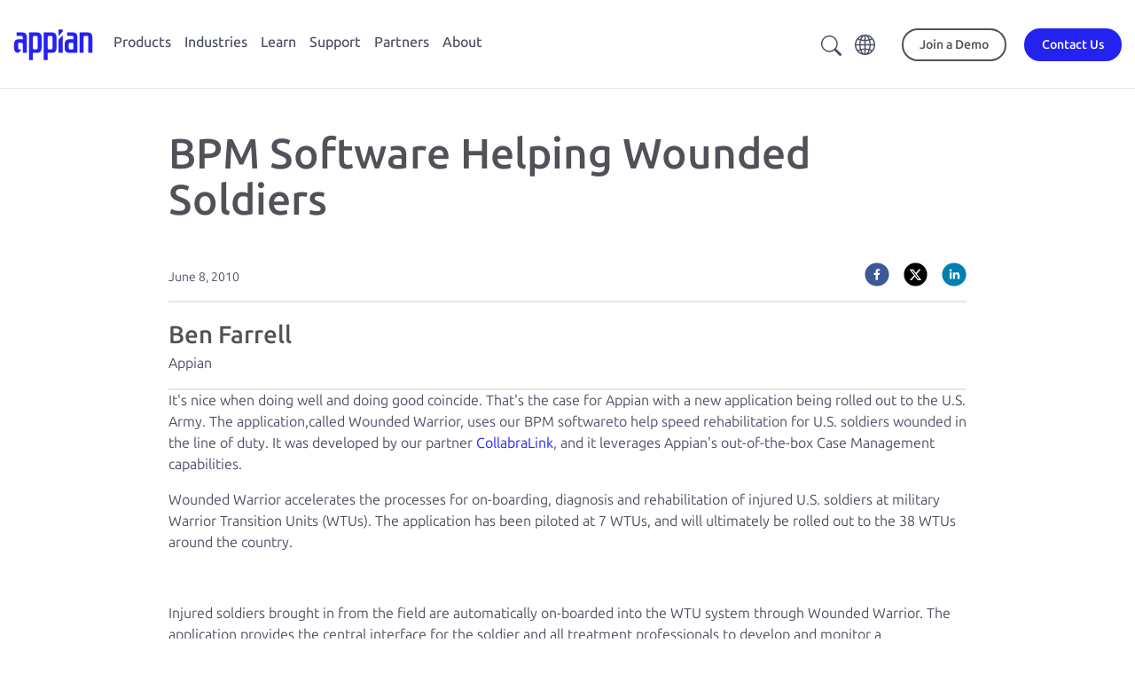

--- FILE ---
content_type: text/html;charset=utf-8
request_url: https://appian.com/blog/2010/bpm-software-helping-wounded-soldiers
body_size: 28041
content:

<!DOCTYPE HTML>
<html lang="en">
    <head>
    <meta charset="UTF-8"/>
    <title>BPM Software Helping Wounded Soldiers</title>
    <meta name="keywords" content="Business Process Management,Healthcare"/>
    <meta name="description" content="BPM software delivers quantifiable ROI to organizations, but when it positively impacts the recovery of the men and women. See How."/>
    <meta name="template" content="blog-detail-template"/>
    <meta name="viewport" content="width=device-width, initial-scale=1"/>
    

    
    





    

    
        <script defer="defer" type="text/javascript" src="/.rum/@adobe/helix-rum-js@%5E2/dist/rum-standalone.js"></script>
<link rel="canonical" href="https://appian.com/blog/2010/bpm-software-helping-wounded-soldiers"/>
    

    

    

    <meta name="robots" content="index,follow"/>
    
    
    





    


    
<link rel="stylesheet" href="/etc.clientlibs/appian-aem/clientlibs/clientlib-aem-all.lc-0e9227a42544300994d498647ec0da16-lc.min.css" type="text/css">
<link rel="stylesheet" href="/etc.clientlibs/appian-aem/clientlibs/clientlib-core.lc-a706d7ceb8d6f8d2a98f71124fa2aefa-lc.min.css" type="text/css">






    
        
            <script type="application/ld+json"></script>
        
        
    

    

    
        <meta property="og:image" content="https://appian.com/content/dam/appian-aem/appian-logo-meta-image.png"/>
    

    
            <meta property="og:title" content="BPM Software Helping Wounded Soldiers"/>
    

    
        <meta property="og:description" content="BPM software delivers quantifiable ROI to organizations, but when it positively impacts the recovery of the men and women. See How."/>
    



<link rel="preconnect" href="https://fonts.googleapis.com"/>
<link rel="preconnect" href="https://fonts.gstatic.com" crossorigin/>
<link href="https://fonts.googleapis.com/css2?family=Ubuntu:ital,wght@0,300;0,400;0,500;0,700;1,300;1,400;1,500;1,700&display=swap" rel="stylesheet"/>
<link rel="stylesheet" href="//cdn.jsdelivr.net/npm/bootstrap-icons@1.10.5/font/bootstrap-icons.css"/>

    <!-- Google Tag Manager -->
    <script>(function(w,d,s,l,i){w[l]=w[l]||[];w[l].push({'gtm.start':
            new Date().getTime(),event:'gtm.js'});var f=d.getElementsByTagName(s)[0],
        j=d.createElement(s),dl=l!='dataLayer'?'&l='+l:'';j.async=true;j.src=
        'https://www.googletagmanager.com/gtm.js?id='+i+dl;f.parentNode.insertBefore(j,f);
    })(window,document,'script','dataLayer',"GTM-PX5V9GX6");</script>
    <!-- End Google Tag Manager -->



<link rel="stylesheet" href="https://cdn.vidstack.io/player/theme.css"/>
<link rel="stylesheet" href="https://cdn.vidstack.io/player/video.css"/>
<script src="https://cdn.vidstack.io/player" type="module"></script>



    
<link rel="stylesheet" href="/etc.clientlibs/appian-aem/clientlibs/clientlib-flickerlessly.lc-d41d8cd98f00b204e9800998ecf8427e-lc.min.css" type="text/css">
<script src="/etc.clientlibs/appian-aem/clientlibs/clientlib-flickerlessly.lc-e4c1d8c720b361e8cca8f3a4541cb91b-lc.min.js"></script>




    
    
    

    

    

<script type="text/javascript">
            if ( !window.CQ_Analytics ) {
                window.CQ_Analytics = {};
            }
            if ( !CQ_Analytics.TestTarget ) {
                CQ_Analytics.TestTarget = {};
            }
            CQ_Analytics.TestTarget.clientCode = 'appiancorp';
            CQ_Analytics.TestTarget.currentPagePath = '\/content\/appian\u002Daem\/en\/blog\/2010\/bpm\u002Dsoftware\u002Dhelping\u002Dwounded\u002Dsoldiers';
        </script>
    <script src="/etc.clientlibs/cq/testandtarget/clientlibs/testandtarget/parameters.lc-775c9eb7ff4c48025fbe3d707bcf5f55-lc.min.js"></script>
<script src="/etc.clientlibs/clientlibs/granite/jquery.lc-7842899024219bcbdb5e72c946870b79-lc.min.js"></script>
<script src="/etc.clientlibs/cq/personalization/clientlib/personalization/integrations/commons.lc-5370019fd157d93202ac2d6f771f04b8-lc.min.js"></script>
<script src="/etc.clientlibs/cq/testandtarget/clientlibs/testandtarget/atjs-integration.lc-401aa9ea1dd109fe7762186a74ae6c2b-lc.min.js"></script>


    


        <script type="text/javascript" src="//assets.adobedtm.com/314454927950/75b5a50c135b/launch-afb51512d29f.min.js" async></script>


    
    
    <link rel="stylesheet" href="/etc.clientlibs/appian-aem/clientlibs/clientlib-appianaem-all.lc-85718a274468f3cf0efa6f37fbfc2171-lc.min.css" type="text/css">


    
    
    <script async src="/etc.clientlibs/core/wcm/components/commons/datalayer/v2/clientlibs/core.wcm.components.commons.datalayer.v2.lc-1e0136bad0acfb78be509234578e44f9-lc.min.js"></script>


    
    <script async src="/etc.clientlibs/core/wcm/components/commons/datalayer/acdl/core.wcm.components.commons.datalayer.acdl.lc-bf921af342fd2c40139671dbf0920a1f-lc.min.js"></script>



    
    <link rel="icon" sizes="192x192" href="/etc.clientlibs/appian-aem/clientlibs/clientlib-appianaem-all/resources/icon-192x192.png"/>
    <link rel="apple-touch-icon" sizes="180x180" href="/etc.clientlibs/appian-aem/clientlibs/clientlib-appianaem-all/resources/apple-touch-icon-180x180.png"/>
    <link rel="apple-touch-icon" sizes="167x167" href="/etc.clientlibs/appian-aem/clientlibs/clientlib-appianaem-all/resources/apple-touch-icon-167x167.png"/>
    <link rel="apple-touch-icon" sizes="152x152" href="/etc.clientlibs/appian-aem/clientlibs/clientlib-appianaem-all/resources/apple-touch-icon-152x152.png"/>
    <link rel="apple-touch-icon" sizes="120x120" href="/etc.clientlibs/appian-aem/clientlibs/clientlib-appianaem-all/resources/apple-touch-icon-120x120.png"/>
    <meta name="msapplication-square310x310logo" content="/etc.clientlibs/appian-aem/clientlibs/clientlib-appianaem-all/resources/icon-310x310.png"/>
    <meta name="msapplication-wide310x150logo" content="/etc.clientlibs/appian-aem/clientlibs/clientlib-appianaem-all/resources/icon-310x150.png"/>
    <meta name="msapplication-square150x150logo" content="/etc.clientlibs/appian-aem/clientlibs/clientlib-appianaem-all/resources/icon-150x150.png"/>
    <meta name="msapplication-square70x70logo" content="/etc.clientlibs/appian-aem/clientlibs/clientlib-appianaem-all/resources/icon-70x70.png"/>

    
</head>
    <body class="page basicpage blog" id="page-23a0e90dd9" data-cmp-link-accessibility-enabled data-cmp-link-accessibility-text="opens in a new tab" data-cmp-data-layer-enabled data-cmp-data-layer-name="dataLayer">
        <script>
          var dataLayerName = 'dataLayer' || 'adobeDataLayer';
          window[dataLayerName] = window[dataLayerName] || [];
          window[dataLayerName].push({
              page: JSON.parse("{\x22page\u002D23a0e90dd9\x22:{\x22@type\x22:\x22appian\u002Daem\/components\/page\x22,\x22repo:modifyDate\x22:\x222023\u002D01\u002D19T22:32:18Z\x22,\x22dc:title\x22:\x22BPM Software Helping Wounded Soldiers\x22,\x22dc:description\x22:\x22BPM software delivers quantifiable ROI to organizations, but when it positively impacts the recovery of the men and women. See How.\x22,\x22xdm:template\x22:\x22\/conf\/appian\u002Daem\/settings\/wcm\/templates\/blog\u002Ddetail\u002Dtemplate\x22,\x22xdm:language\x22:\x22en\x22,\x22xdm:tags\x22:[\x22Business Process Management\x22,\x22Healthcare\x22],\x22repo:path\x22:\x22\/content\/appian\u002Daem\/en\/blog\/2010\/bpm\u002Dsoftware\u002Dhelping\u002Dwounded\u002Dsoldiers.html\x22}}"),
              event:'cmp:show',
              eventInfo: {
                  path: 'page.page\u002D23a0e90dd9'
              }
          });
        </script>
        
        
            

<div class="cmp-page__skiptomaincontent">
    <a class="cmp-page__skiptomaincontent-link" href="#appian-main-content">Skip to main content</a>
</div>
            
<div class="root container responsivegrid site-max-width">

    
    
    
    <div id="container-5230777c6c" class="cmp-container">
        
        <div class="experiencefragment">
<div id="experiencefragment-8dfc3e1d2a" class="cmp-experiencefragment cmp-experiencefragment--header">


    
    <div style="min-height:0px" id="wrapper-container-aa4ff83260" class="cmp-bg">
            
        <div id="container-aa4ff83260" class="cmp-container" style="padding: 0px 0px 0px 0px; ">
            


<div class="aem-Grid aem-Grid--12 aem-Grid--default--12 ">
    
    <div class="header-2023 aem-GridColumn aem-GridColumn--default--12">
<div class="header-container-2023  ">
    
    <header id="appian-header-2023" class="appian-header-2023 cmp-header-cmp" data-cmp-is="header" data-cmp-data-layer="{&#34;appian-header-2023&#34;:{&#34;@type&#34;:&#34;appian-aem/components/header-2023&#34;,&#34;repo:modifyDate&#34;:&#34;2025-11-06T15:22:08Z&#34;}}">
        <div class="header-content">
            <div class="header-flyout__toggle">
                <button id="header-flyout-search-navbar-btn" class="header-flyout__toggle__btn">
                    <i class="bi bi-search"></i>                                        
                </button>
                <button id="header-flyout-toggle-btn" class="header-flyout__toggle__btn">
                    <svg class="header-flyout__toggle__icon" viewBox="0 0 30 25"><path d="M0 14v-3h30v3H0zm0 11v-3h30v3H0zM0 0h30v3H0z"></path></svg>
                    <svg class="header-flyout__toggle__icon header-flyout__toggle__icon--close" viewBox="0 0 64 64" xmlns="http://www.w3.org/2000/svg"><path d="M62.977 1.026a3.487 3.487 0 00-4.941 0L32 27.14 5.965 1.026a3.487 3.487 0 00-4.942 0 3.512 3.512 0 000 4.956L27.06 32.095 1.212 58.018a3.512 3.512 0 000 4.956 3.487 3.487 0 004.941 0L32 37.05l25.847 25.923a3.487 3.487 0 004.94 0 3.512 3.512 0 000-4.956L36.942 32.095 62.977 5.982a3.512 3.512 0 000-4.956z"></path></svg>
                </button>
            </div>

            <div class="logo">
                <a class="logo__link" href="/">
                    <div class="sr-only">Appian</div>
                    <img id="logo-icon--primary" alt="Appian" class="logo__icon logo__icon--primary" src="/content/dam/appian-aem/de_de/logo-appian-rebrand.svg"/>
                    
                </a>
            </div>

            <div class="flyout-search">
                <appian-search-navbar searchText="Search appian.com" searchPath="/content/appian-aem/en/search">
                </appian-search-navbar>
            </div>

            <nav class="nav-primary flyout flyout-level-0">
                <div class="nav-primary__container">
                    <div class="nav-primary__menu flyout flyout-level-1">
                        <div class="overflow-container">
                            
                                <ul class="nav tier-one__nav">
                                    <li class="nav-item">
                                        
                                        <a class="nav-link flyout-link flyout-link-level-1 hasChildren" href="/products" aria-expanded="false" data-category="Top Navigation" data-action="Click">Products</a> 
                                        <div class="menu flyout flyout-level-2">
                                            <div class="overflow-container">
                                                <div class="flyout-main">

                                                    <ul class="nav tier-two__nav">
                                                        <li class="nav-item">

                                                            <div class="menu flyout flyout-level-3">
                                                                <div class="overflow-container">
                                                                    <button class="flyout__back"><span>Home</span></button>
                                                                    <ul class="nav">
                                                                        <li class="nav-item">
                                                                            <a class="nav-link tier-two-link flyout-link hasChildren" href="javascript: void(0)" data-category="Top Navigation" data-action="Click">
                                                                                <span class="right-chevron">Platform</span>
                                                                                <span class="link-description">Deliver end-to-end process automation.</span>
                                                                            </a>
                                                                            
                                                                            <div class="menu-featured">
                                                                                <div class="menu-featured__container">
                                                                                    <div><div class="xfpage page basicpage">


    
    <div style="min-height:0px" id="wrapper-container-74795a3b5f" class="cmp-bg">
            
        <div id="container-74795a3b5f" class="cmp-container" style="padding: 0px 0px 0px 0px; ">
            


<div class="aem-Grid aem-Grid--12 aem-Grid--default--12 ">
    
    <div class="container responsivegrid aem-GridColumn aem-GridColumn--default--12">

    
    <div style="min-height:0px" id="wrapper-container-a8fce833fc" class="cmp-bg">
            
        <div id="container-a8fce833fc" class="cmp-container" style="padding: 0px 0px 0px 0px; ">
            


<div class="aem-Grid aem-Grid--12 aem-Grid--default--12 ">
    
    <div class="image mb-md text-center aem-GridColumn--default--none aem-GridColumn aem-GridColumn--default--10 aem-GridColumn--offset--default--1">
<div data-cmp-is="image" data-cmp-src="/adobe/dynamicmedia/deliver/dm-aid--0554a3ef-7ed0-4c3d-b15c-992a184ed1db/2025-gartner-mq-boat-crop.png?quality=85&amp;width={width}&amp;preferwebp=true" data-cmp-widths="768,1200,2000" data-asset="/content/dam/appian-aem/en/learn/analyst-reports/2025-gartner-mq-boat-crop.png" data-title="2025 Gartner Mq Boat Crop" data-cmp-data-layer="{&#34;image-80623acc18&#34;:{&#34;@type&#34;:&#34;appian-aem/components/image&#34;,&#34;repo:modifyDate&#34;:&#34;2025-10-24T15:14:00Z&#34;,&#34;dc:title&#34;:&#34;2025 Gartner Mq Boat Crop&#34;,&#34;xdm:linkURL&#34;:&#34;/learn/resources/resource-center/analyst-reports/2025/gartner-magic-quadrant-for-low-code-2025&#34;,&#34;image&#34;:{&#34;repo:id&#34;:&#34;0554a3ef-7ed0-4c3d-b15c-992a184ed1db&#34;,&#34;repo:modifyDate&#34;:&#34;2025-10-24T15:14:01Z&#34;,&#34;@type&#34;:&#34;image/png&#34;,&#34;repo:path&#34;:&#34;/content/dam/appian-aem/en/learn/analyst-reports/2025-gartner-mq-boat-crop.png&#34;,&#34;xdm:tags&#34;:[&#34;properties:orientation/square&#34;],&#34;xdm:smartTags&#34;:{&#34;diagram&#34;:0.767,&#34;editorial photography&#34;:0.782,&#34;organization&#34;:0.784}}}}" class="cmp-image" itemscope itemtype="http://schema.org/ImageObject">

    

    

    
        

    

    <a class="cmp-image__link" href="/learn/resources/resource-center/analyst-reports/2025/gartner-magic-quadrant-for-low-code-2025" target="_self" data-cmp-hook-image="link" data-trackable="trackable" data-category="Image" data-action="Click" data-label="top-nav-featured-asset-cta-image-mq-only">
        <noscript data-cmp-hook-image="noscript">
            
            <img src="/adobe/dynamicmedia/deliver/dm-aid--0554a3ef-7ed0-4c3d-b15c-992a184ed1db/2025-gartner-mq-boat-crop.png?quality=85&preferwebp=true" class="cmp-image__image" itemprop="contentUrl" data-cmp-hook-image="image" alt="Gartner Low-Code Magic Quadrant 2025" title="2025 Gartner Mq Boat Crop" style="max-width: 160px; max-height:px"/>
            
        </noscript>
    </a>

    
    <meta itemprop="caption" content="2025 Gartner Mq Boat Crop"/>
</div>

    






    

</div>
<div class="rich-text text aem-GridColumn--default--none aem-GridColumn aem-GridColumn--default--12 aem-GridColumn--offset--default--0">
<div data-cmp-data-layer="{&#34;rich-text-0c6f24d749&#34;:{&#34;@type&#34;:&#34;appian-aem/components/rich-text&#34;,&#34;repo:modifyDate&#34;:&#34;2025-10-24T15:14:22Z&#34;,&#34;xdm:text&#34;:&#34;&lt;p>&lt;span class=\&#34;cmp-text__small-text\&#34;>Appian Named a Leader in the 2025 Gartner® Magic Quadrantᵀᴹ for Business Orchestration and Automation Technologies (BOAT).&lt;/span>&lt;/p>\r\n&#34;}}" id="rich-text-0c6f24d749" class="cmp-text">
    <p><span class="cmp-text__small-text">Appian Named a Leader in the 2025 Gartner® Magic Quadrantᵀᴹ for Business Orchestration and Automation Technologies (BOAT).</span></p>

</div>

    

</div>
<div class="button mb-md text orange-arrow aem-GridColumn aem-GridColumn--default--newline aem-GridColumn--default--12 aem-GridColumn--offset--default--0">






  <a id="button-06df2bb0e5" class="cmp-button" href="/learn/resources/resource-center/analyst-reports/2025/gartner-boat-magic-quadrant" data-trackable="trackable" data-category="Button" data-action="Click" data-label="top-nav-featured-asset-cta-button-mq-only" target="_self" data-cmp-clickable data-cmp-data-layer="{&#34;button-06df2bb0e5&#34;:{&#34;@type&#34;:&#34;appian-aem/components/button&#34;,&#34;repo:modifyDate&#34;:&#34;2025-10-24T15:14:33Z&#34;,&#34;dc:title&#34;:&#34;Read the Report&#34;,&#34;xdm:linkURL&#34;:&#34;/learn/resources/resource-center/analyst-reports/2025/gartner-boat-magic-quadrant&#34;}}">
    
    

    <span class="cmp-button__text">Read the Report</span>
  </a>


</div>

    
</div>

        </div>
  </div>

    
</div>

    
</div>

        </div>
  </div>

    
</div>
</div>
                                                                                </div>
                                                                            </div>
                                                                            <div class="accordion-menu menu flyout tier-three-menu">
                                                                                <div class="accordion-menu__container overflow-container">
                                                                                    <button class="flyout__back"><span>Products</span></button>
                                                                                    <ul class="nav tier-three__nav">
                                                                                        <li class="nav-item">
                                                                                            <a class="nav-link" href="/products/platform/overview" data-category="Top Navigation" data-action="Click">
                                                                                                <img src="/content/dam/appian-aem/en/icons/icon-menu-platform.svg" alt=""/>
                                                                                                <div>
                                                                                                    <span class="no-chevron">Platform</span>
                                                                                                    <span class="link-description">Design, automate, and optimize your business processes.</span>
                                                                                                </div>

                                                                                            </a>
                                                                                            
                                                                                        </li>
                                                                                    
                                                                                        <li class="nav-item">
                                                                                            
                                                                                            
                                                                                                <a class="nav-link flyout-link hasChildren tier-three-link" href="javascript:void(0)" data-category="Top Navigation" data-action="Click">
                                                                                                    <img src="/content/dam/appian-aem/en/icons/ai-sparkle-icon.svg" alt=""/>
                                                                                                    <div>
                                                                                                        <span class="right-chevron">Artificial Intelligence </span>
                                                                                                        <span class="link-description">Drive business value with AI agents and copilots in a unified process platform. </span>
                                                                                                    </div>
                                                                                                </a>
                                                                                                <div class="accordion-menu menu flyout tier-four-menu">
                                                                                                    <div class="accordion-menu__container">
                                                                                                        <button class="flyout__back"><span>Platform</span></button>
                                                                                                        <ul class="nav tier-four__nav">
                                                                                                            <li class="nav-item">
                                                                                                                <a class="nav-link" href="/products/platform/artificial-intelligence" data-category="Top Navigation" data-action="Click">AI Overview</a>
                                                                                                            </li>
                                                                                                        
                                                                                                            <li class="nav-item">
                                                                                                                <a class="nav-link" href="/products/platform/artificial-intelligence/ai-agents" data-category="Top Navigation" data-action="Click">AI Agents</a>
                                                                                                            </li>
                                                                                                        
                                                                                                            <li class="nav-item">
                                                                                                                <a class="nav-link" href="/products/platform/generative-artificial-intelligence" data-category="Top Navigation" data-action="Click">Generative AI</a>
                                                                                                            </li>
                                                                                                        
                                                                                                            <li class="nav-item">
                                                                                                                <a class="nav-link" href="/products/platform/artificial-intelligence/ai-augmented-development" data-category="Top Navigation" data-action="Click">AI-Augmented Development</a>
                                                                                                            </li>
                                                                                                        </ul>

                                                                                                    </div>
                                                                                                </div>
                                                                                            
                                                                                        </li>
                                                                                    
                                                                                        <li class="nav-item">
                                                                                            <a class="nav-link" href="/products/platform/low-code" data-category="Top Navigation" data-action="Click">
                                                                                                <img src="/content/dam/appian-aem/en/icons/icon-menu-low-code.svg" alt=""/>
                                                                                                <div>
                                                                                                    <span class="no-chevron">Low-Code</span>
                                                                                                    <span class="link-description">Build fast with low-code design. </span>
                                                                                                </div>

                                                                                            </a>
                                                                                            
                                                                                        </li>
                                                                                    
                                                                                        <li class="nav-item">
                                                                                            <a class="nav-link" href="/products/platform/data-fabric" data-category="Top Navigation" data-action="Click">
                                                                                                <img src="/content/dam/appian-aem/en/icons/icon-menu-data-fabric.svg" alt=""/>
                                                                                                <div>
                                                                                                    <span class="no-chevron">Data Fabric</span>
                                                                                                    <span class="link-description">Unify data silos with an integrated data fabric.</span>
                                                                                                </div>

                                                                                            </a>
                                                                                            
                                                                                        </li>
                                                                                    
                                                                                        <li class="nav-item">
                                                                                            
                                                                                            
                                                                                                <a class="nav-link flyout-link hasChildren tier-three-link" href="javascript:void(0)" data-category="Top Navigation" data-action="Click">
                                                                                                    <img src="/content/dam/appian-aem/en/icons/icon-menu-process-automation.svg" alt=""/>
                                                                                                    <div>
                                                                                                        <span class="right-chevron">Process Automation </span>
                                                                                                        <span class="link-description">Deliver end-to-end process automation with RPA, AI, IDP, and API integrations.</span>
                                                                                                    </div>
                                                                                                </a>
                                                                                                <div class="accordion-menu menu flyout tier-four-menu">
                                                                                                    <div class="accordion-menu__container">
                                                                                                        <button class="flyout__back"><span>Platform</span></button>
                                                                                                        <ul class="nav tier-four__nav">
                                                                                                            <li class="nav-item">
                                                                                                                <a class="nav-link" href="/products/platform/process-automation/overview" data-category="Top Navigation" data-action="Click">Process Automation Overview</a>
                                                                                                            </li>
                                                                                                        
                                                                                                            <li class="nav-item">
                                                                                                                <a class="nav-link" href="/products/platform/process-automation/robotic-process-automation-rpa" data-category="Top Navigation" data-action="Click">Robotic Process Automation (RPA)</a>
                                                                                                            </li>
                                                                                                        
                                                                                                            <li class="nav-item">
                                                                                                                <a class="nav-link" href="/products/platform/process-automation/intelligent-document-processing-idp" data-category="Top Navigation" data-action="Click">Intelligent Document Processing</a>
                                                                                                            </li>
                                                                                                        
                                                                                                            <li class="nav-item">
                                                                                                                <a class="nav-link" href="/products/platform/process-automation/api-integration" data-category="Top Navigation" data-action="Click">API Integration</a>
                                                                                                            </li>
                                                                                                        
                                                                                                            <li class="nav-item">
                                                                                                                <a class="nav-link" href="/products/platform/process-automation/business-process-management-bpm" data-category="Top Navigation" data-action="Click">Business Process Management</a>
                                                                                                            </li>
                                                                                                        </ul>

                                                                                                    </div>
                                                                                                </div>
                                                                                            
                                                                                        </li>
                                                                                    
                                                                                        <li class="nav-item">
                                                                                            <a class="nav-link" href="/products/platform/process-automation/intelligent-document-processing-idp" data-category="Top Navigation" data-action="Click">
                                                                                                <img src="/content/dam/appian-aem/en/icons/idp.svg" alt=""/>
                                                                                                <div>
                                                                                                    <span class="no-chevron">Intelligent Document Processing</span>
                                                                                                    <span class="link-description">Process any document with Appian DocCenter.</span>
                                                                                                </div>

                                                                                            </a>
                                                                                            
                                                                                        </li>
                                                                                    
                                                                                        <li class="nav-item">
                                                                                            <a class="nav-link" href="/products/platform/process-intelligence" data-category="Top Navigation" data-action="Click">
                                                                                                <img src="/content/dam/appian-aem/en/icons/icon-menu-process-mining.svg" alt=""/>
                                                                                                <div>
                                                                                                    <span class="no-chevron">Process Intelligence</span>
                                                                                                    <span class="link-description">Access, analyze, and report on process and business data.</span>
                                                                                                </div>

                                                                                            </a>
                                                                                            
                                                                                        </li>
                                                                                    
                                                                                        <li class="nav-item">
                                                                                            <a class="nav-link" href="/products/platform/process-automation/dynamic-case-management" data-category="Top Navigation" data-action="Click">
                                                                                                <img src="/content/dam/appian-aem/en/icons/icon-menu-boxes.svg" alt=""/>
                                                                                                <div>
                                                                                                    <span class="no-chevron">Case Management Studio</span>
                                                                                                    <span class="link-description">Rapidly build modular apps for complex casework.</span>
                                                                                                </div>

                                                                                            </a>
                                                                                            
                                                                                        </li>
                                                                                    </ul>
                                                                                </div>
                                                                            </div>
                                                                        </li>
                                                                    
                                                                        <li class="nav-item">
                                                                            <a class="nav-link tier-two-link flyout-link hasChildren" href="javascript: void(0)" data-category="Top Navigation" data-action="Click">
                                                                                <span class="right-chevron">Solutions</span>
                                                                                <span class="link-description">Solve your top business needs.</span>
                                                                            </a>
                                                                            
                                                                            <div class="menu-featured">
                                                                                <div class="menu-featured__container">
                                                                                    <div><div class="xfpage page basicpage">


    
    <div style="min-height:0px" id="wrapper-container-74795a3b5f" class="cmp-bg">
            
        <div id="container-74795a3b5f" class="cmp-container" style="padding: 0px 0px 0px 0px; ">
            


<div class="aem-Grid aem-Grid--12 aem-Grid--default--12 ">
    
    <div class="container responsivegrid aem-GridColumn aem-GridColumn--default--12">

    
    <div style="min-height:0px" id="wrapper-container-a8fce833fc" class="cmp-bg">
            
        <div id="container-a8fce833fc" class="cmp-container" style="padding: 0px 0px 0px 0px; ">
            


<div class="aem-Grid aem-Grid--12 aem-Grid--default--12 ">
    
    <div class="image mb-md text-center aem-GridColumn--default--none aem-GridColumn aem-GridColumn--default--10 aem-GridColumn--offset--default--1">
<div data-cmp-is="image" data-cmp-src="/adobe/dynamicmedia/deliver/dm-aid--0554a3ef-7ed0-4c3d-b15c-992a184ed1db/2025-gartner-mq-boat-crop.png?quality=85&amp;width={width}&amp;preferwebp=true" data-cmp-widths="768,1200,2000" data-asset="/content/dam/appian-aem/en/learn/analyst-reports/2025-gartner-mq-boat-crop.png" data-title="2025 Gartner Mq Boat Crop" data-cmp-data-layer="{&#34;image-80623acc18&#34;:{&#34;@type&#34;:&#34;appian-aem/components/image&#34;,&#34;repo:modifyDate&#34;:&#34;2025-10-24T15:14:00Z&#34;,&#34;dc:title&#34;:&#34;2025 Gartner Mq Boat Crop&#34;,&#34;xdm:linkURL&#34;:&#34;/learn/resources/resource-center/analyst-reports/2025/gartner-magic-quadrant-for-low-code-2025&#34;,&#34;image&#34;:{&#34;repo:id&#34;:&#34;0554a3ef-7ed0-4c3d-b15c-992a184ed1db&#34;,&#34;repo:modifyDate&#34;:&#34;2025-10-24T15:14:01Z&#34;,&#34;@type&#34;:&#34;image/png&#34;,&#34;repo:path&#34;:&#34;/content/dam/appian-aem/en/learn/analyst-reports/2025-gartner-mq-boat-crop.png&#34;,&#34;xdm:tags&#34;:[&#34;properties:orientation/square&#34;],&#34;xdm:smartTags&#34;:{&#34;diagram&#34;:0.767,&#34;editorial photography&#34;:0.782,&#34;organization&#34;:0.784}}}}" class="cmp-image" itemscope itemtype="http://schema.org/ImageObject">

    

    

    
        

    

    <a class="cmp-image__link" href="/learn/resources/resource-center/analyst-reports/2025/gartner-magic-quadrant-for-low-code-2025" target="_self" data-cmp-hook-image="link" data-trackable="trackable" data-category="Image" data-action="Click" data-label="top-nav-featured-asset-cta-image-mq-only">
        <noscript data-cmp-hook-image="noscript">
            
            <img src="/adobe/dynamicmedia/deliver/dm-aid--0554a3ef-7ed0-4c3d-b15c-992a184ed1db/2025-gartner-mq-boat-crop.png?quality=85&preferwebp=true" class="cmp-image__image" itemprop="contentUrl" data-cmp-hook-image="image" alt="Gartner Low-Code Magic Quadrant 2025" title="2025 Gartner Mq Boat Crop" style="max-width: 160px; max-height:px"/>
            
        </noscript>
    </a>

    
    <meta itemprop="caption" content="2025 Gartner Mq Boat Crop"/>
</div>

    






    

</div>
<div class="rich-text text aem-GridColumn--default--none aem-GridColumn aem-GridColumn--default--12 aem-GridColumn--offset--default--0">
<div data-cmp-data-layer="{&#34;rich-text-0c6f24d749&#34;:{&#34;@type&#34;:&#34;appian-aem/components/rich-text&#34;,&#34;repo:modifyDate&#34;:&#34;2025-10-24T15:14:22Z&#34;,&#34;xdm:text&#34;:&#34;&lt;p>&lt;span class=\&#34;cmp-text__small-text\&#34;>Appian Named a Leader in the 2025 Gartner® Magic Quadrantᵀᴹ for Business Orchestration and Automation Technologies (BOAT).&lt;/span>&lt;/p>\r\n&#34;}}" id="rich-text-0c6f24d749" class="cmp-text">
    <p><span class="cmp-text__small-text">Appian Named a Leader in the 2025 Gartner® Magic Quadrantᵀᴹ for Business Orchestration and Automation Technologies (BOAT).</span></p>

</div>

    

</div>
<div class="button mb-md text orange-arrow aem-GridColumn aem-GridColumn--default--newline aem-GridColumn--default--12 aem-GridColumn--offset--default--0">






  <a id="button-06df2bb0e5" class="cmp-button" href="/learn/resources/resource-center/analyst-reports/2025/gartner-boat-magic-quadrant" data-trackable="trackable" data-category="Button" data-action="Click" data-label="top-nav-featured-asset-cta-button-mq-only" target="_self" data-cmp-clickable data-cmp-data-layer="{&#34;button-06df2bb0e5&#34;:{&#34;@type&#34;:&#34;appian-aem/components/button&#34;,&#34;repo:modifyDate&#34;:&#34;2025-10-24T15:14:33Z&#34;,&#34;dc:title&#34;:&#34;Read the Report&#34;,&#34;xdm:linkURL&#34;:&#34;/learn/resources/resource-center/analyst-reports/2025/gartner-boat-magic-quadrant&#34;}}">
    
    

    <span class="cmp-button__text">Read the Report</span>
  </a>


</div>

    
</div>

        </div>
  </div>

    
</div>

    
</div>

        </div>
  </div>

    
</div>
</div>
                                                                                </div>
                                                                            </div>
                                                                            <div class="accordion-menu menu flyout tier-three-menu">
                                                                                <div class="accordion-menu__container overflow-container">
                                                                                    <button class="flyout__back"><span>Products</span></button>
                                                                                    <ul class="nav tier-three__nav">
                                                                                        <li class="nav-item">
                                                                                            <a class="nav-link" href="/products/solutions/overview" data-category="Top Navigation" data-action="Click">
                                                                                                
                                                                                                <div>
                                                                                                    <span class="no-chevron">Solutions</span>
                                                                                                    <span class="link-description">Accelerate your business with packaged applications. </span>
                                                                                                </div>

                                                                                            </a>
                                                                                            
                                                                                        </li>
                                                                                    
                                                                                        <li class="nav-item">
                                                                                            <a class="nav-link" href="/products/solutions/contract-lifecycle-management" data-category="Top Navigation" data-action="Click">
                                                                                                
                                                                                                <div>
                                                                                                    <span class="no-chevron">Contract Lifecycle Management</span>
                                                                                                    <span class="link-description">Reduce risk and accelerate contract cycle times.</span>
                                                                                                </div>

                                                                                            </a>
                                                                                            
                                                                                        </li>
                                                                                    
                                                                                        <li class="nav-item">
                                                                                            
                                                                                            
                                                                                                <a class="nav-link flyout-link hasChildren tier-three-link" href="javascript:void(0)" data-category="Top Navigation" data-action="Click">
                                                                                                    
                                                                                                    <div>
                                                                                                        <span class="right-chevron">Federal Acquisition </span>
                                                                                                        <span class="link-description">Modernize and automate government procurement.</span>
                                                                                                    </div>
                                                                                                </a>
                                                                                                <div class="accordion-menu menu flyout tier-four-menu">
                                                                                                    <div class="accordion-menu__container">
                                                                                                        <button class="flyout__back"><span>Solutions</span></button>
                                                                                                        <ul class="nav tier-four__nav">
                                                                                                            <li class="nav-item">
                                                                                                                <a class="nav-link" href="/industries/public-sector/acquisition-management/government-acquisitions-management-suite" data-category="Top Navigation" data-action="Click">Overview</a>
                                                                                                            </li>
                                                                                                        
                                                                                                            <li class="nav-item">
                                                                                                                <a class="nav-link" href="/industries/public-sector/acquisition-management/award-management" data-category="Top Navigation" data-action="Click">Award Management</a>
                                                                                                            </li>
                                                                                                        
                                                                                                            <li class="nav-item">
                                                                                                                <a class="nav-link" href="/industries/public-sector/acquisition-management/government-clause-automation" data-category="Top Navigation" data-action="Click">Clause Automation</a>
                                                                                                            </li>
                                                                                                        
                                                                                                            <li class="nav-item">
                                                                                                                <a class="nav-link" href="/industries/public-sector/acquisition-management/contract-writing" data-category="Top Navigation" data-action="Click">Contract Writing</a>
                                                                                                            </li>
                                                                                                        
                                                                                                            <li class="nav-item">
                                                                                                                <a class="nav-link" href="/products/solutions/acquisition-management/procuresight-enterprise-edition" data-category="Top Navigation" data-action="Click">ProcureSight Enterprise Edition</a>
                                                                                                            </li>
                                                                                                        
                                                                                                            <li class="nav-item">
                                                                                                                <a class="nav-link" href="/industries/public-sector/acquisition-management/requirements-management" data-category="Top Navigation" data-action="Click">Requirements Management</a>
                                                                                                            </li>
                                                                                                        
                                                                                                            <li class="nav-item">
                                                                                                                <a class="nav-link" href="/industries/public-sector/acquisition-management/source-selection" data-category="Top Navigation" data-action="Click">Source Selection</a>
                                                                                                            </li>
                                                                                                        
                                                                                                            <li class="nav-item">
                                                                                                                <a class="nav-link" href="/industries/public-sector/acquisition-management/vendor-management" data-category="Top Navigation" data-action="Click">Vendor Management</a>
                                                                                                            </li>
                                                                                                        </ul>

                                                                                                    </div>
                                                                                                </div>
                                                                                            
                                                                                        </li>
                                                                                    
                                                                                        <li class="nav-item">
                                                                                            <a class="nav-link" href="/industries/insurance/solutions/connected-underwriting" data-category="Top Navigation" data-action="Click">
                                                                                                
                                                                                                <div>
                                                                                                    <span class="no-chevron">Insurance Connected Underwriting</span>
                                                                                                    <span class="link-description">Accelerate the underwriting process.</span>
                                                                                                </div>

                                                                                            </a>
                                                                                            
                                                                                        </li>
                                                                                    
                                                                                        <li class="nav-item">
                                                                                            <a class="nav-link" href="/industries/public-sector/case-management" data-category="Top Navigation" data-action="Click">
                                                                                                
                                                                                                <div>
                                                                                                    <span class="no-chevron">Public Sector Case Management</span>
                                                                                                    <span class="link-description">Rapidly develop modern case management applications</span>
                                                                                                </div>

                                                                                            </a>
                                                                                            
                                                                                        </li>
                                                                                    
                                                                                        <li class="nav-item">
                                                                                            <a class="nav-link" href="/industries/insurance/solutions/connected-claims" data-category="Top Navigation" data-action="Click">
                                                                                                
                                                                                                <div>
                                                                                                    <span class="no-chevron">Insurance Claims Processing</span>
                                                                                                    <span class="link-description">Modernize your claims processes in weeks.</span>
                                                                                                </div>

                                                                                            </a>
                                                                                            
                                                                                        </li>
                                                                                    
                                                                                        <li class="nav-item">
                                                                                            
                                                                                            
                                                                                                <a class="nav-link flyout-link hasChildren tier-three-link" href="javascript:void(0)" data-category="Top Navigation" data-action="Click">
                                                                                                    
                                                                                                    <div>
                                                                                                        <span class="right-chevron">State and Local eProcurement </span>
                                                                                                        <span class="link-description">Modernize and automate government procurement.</span>
                                                                                                    </div>
                                                                                                </a>
                                                                                                <div class="accordion-menu menu flyout tier-four-menu">
                                                                                                    <div class="accordion-menu__container">
                                                                                                        <button class="flyout__back"><span>Solutions</span></button>
                                                                                                        <ul class="nav tier-four__nav">
                                                                                                            <li class="nav-item">
                                                                                                                <a class="nav-link" href="/industries/public-sector/acquisition-management/eprocurement" data-category="Top Navigation" data-action="Click">Overview</a>
                                                                                                            </li>
                                                                                                        
                                                                                                            <li class="nav-item">
                                                                                                                <a class="nav-link" href="/industries/public-sector/state-local-government/local-government-contract-management" data-category="Top Navigation" data-action="Click">Contract Management</a>
                                                                                                            </li>
                                                                                                        
                                                                                                            <li class="nav-item">
                                                                                                                <a class="nav-link" href="/industries/public-sector/state-local-government/evaluation-management" data-category="Top Navigation" data-action="Click">Evaluation Management</a>
                                                                                                            </li>
                                                                                                        
                                                                                                            <li class="nav-item">
                                                                                                                <a class="nav-link" href="/products/solutions/acquisition-management/procuresight-enterprise-edition" data-category="Top Navigation" data-action="Click">ProcureSight Enterprise Edition</a>
                                                                                                            </li>
                                                                                                        
                                                                                                            <li class="nav-item">
                                                                                                                <a class="nav-link" href="/industries/public-sector/state-local-government/requirements-management-state-local" data-category="Top Navigation" data-action="Click">Requirements Management</a>
                                                                                                            </li>
                                                                                                        
                                                                                                            <li class="nav-item">
                                                                                                                <a class="nav-link" href="/industries/public-sector/state-local-government/government-contract-terms-conditions-automation" data-category="Top Navigation" data-action="Click">Terms &amp; Conditions Automation</a>
                                                                                                            </li>
                                                                                                        
                                                                                                            <li class="nav-item">
                                                                                                                <a class="nav-link" href="/industries/public-sector/state-local-government/vendor-management-process" data-category="Top Navigation" data-action="Click">Vendor Management</a>
                                                                                                            </li>
                                                                                                        </ul>

                                                                                                    </div>
                                                                                                </div>
                                                                                            
                                                                                        </li>
                                                                                    </ul>
                                                                                </div>
                                                                            </div>
                                                                        </li>
                                                                    
                                                                        <li class="nav-item">
                                                                            <a class="nav-link tier-two-link flyout-link hasChildren" href="javascript: void(0)" data-category="Top Navigation" data-action="Click">
                                                                                <span class="right-chevron">Customer Success</span>
                                                                                <span class="link-description">Get the help you need.</span>
                                                                            </a>
                                                                            
                                                                            <div class="menu-featured">
                                                                                <div class="menu-featured__container">
                                                                                    <div><div class="xfpage page basicpage">


    
    <div style="min-height:0px" id="wrapper-container-74795a3b5f" class="cmp-bg">
            
        <div id="container-74795a3b5f" class="cmp-container" style="padding: 0px 0px 0px 0px; ">
            


<div class="aem-Grid aem-Grid--12 aem-Grid--default--12 ">
    
    <div class="container responsivegrid aem-GridColumn aem-GridColumn--default--12">

    
    <div style="min-height:0px" id="wrapper-container-a8fce833fc" class="cmp-bg">
            
        <div id="container-a8fce833fc" class="cmp-container" style="padding: 0px 0px 0px 0px; ">
            


<div class="aem-Grid aem-Grid--12 aem-Grid--default--12 ">
    
    <div class="image mb-md text-center aem-GridColumn--default--none aem-GridColumn aem-GridColumn--default--10 aem-GridColumn--offset--default--1">
<div data-cmp-is="image" data-cmp-src="/adobe/dynamicmedia/deliver/dm-aid--0554a3ef-7ed0-4c3d-b15c-992a184ed1db/2025-gartner-mq-boat-crop.png?quality=85&amp;width={width}&amp;preferwebp=true" data-cmp-widths="768,1200,2000" data-asset="/content/dam/appian-aem/en/learn/analyst-reports/2025-gartner-mq-boat-crop.png" data-title="2025 Gartner Mq Boat Crop" data-cmp-data-layer="{&#34;image-80623acc18&#34;:{&#34;@type&#34;:&#34;appian-aem/components/image&#34;,&#34;repo:modifyDate&#34;:&#34;2025-10-24T15:14:00Z&#34;,&#34;dc:title&#34;:&#34;2025 Gartner Mq Boat Crop&#34;,&#34;xdm:linkURL&#34;:&#34;/learn/resources/resource-center/analyst-reports/2025/gartner-magic-quadrant-for-low-code-2025&#34;,&#34;image&#34;:{&#34;repo:id&#34;:&#34;0554a3ef-7ed0-4c3d-b15c-992a184ed1db&#34;,&#34;repo:modifyDate&#34;:&#34;2025-10-24T15:14:01Z&#34;,&#34;@type&#34;:&#34;image/png&#34;,&#34;repo:path&#34;:&#34;/content/dam/appian-aem/en/learn/analyst-reports/2025-gartner-mq-boat-crop.png&#34;,&#34;xdm:tags&#34;:[&#34;properties:orientation/square&#34;],&#34;xdm:smartTags&#34;:{&#34;diagram&#34;:0.767,&#34;editorial photography&#34;:0.782,&#34;organization&#34;:0.784}}}}" class="cmp-image" itemscope itemtype="http://schema.org/ImageObject">

    

    

    
        

    

    <a class="cmp-image__link" href="/learn/resources/resource-center/analyst-reports/2025/gartner-magic-quadrant-for-low-code-2025" target="_self" data-cmp-hook-image="link" data-trackable="trackable" data-category="Image" data-action="Click" data-label="top-nav-featured-asset-cta-image-mq-only">
        <noscript data-cmp-hook-image="noscript">
            
            <img src="/adobe/dynamicmedia/deliver/dm-aid--0554a3ef-7ed0-4c3d-b15c-992a184ed1db/2025-gartner-mq-boat-crop.png?quality=85&preferwebp=true" class="cmp-image__image" itemprop="contentUrl" data-cmp-hook-image="image" alt="Gartner Low-Code Magic Quadrant 2025" title="2025 Gartner Mq Boat Crop" style="max-width: 160px; max-height:px"/>
            
        </noscript>
    </a>

    
    <meta itemprop="caption" content="2025 Gartner Mq Boat Crop"/>
</div>

    






    

</div>
<div class="rich-text text aem-GridColumn--default--none aem-GridColumn aem-GridColumn--default--12 aem-GridColumn--offset--default--0">
<div data-cmp-data-layer="{&#34;rich-text-0c6f24d749&#34;:{&#34;@type&#34;:&#34;appian-aem/components/rich-text&#34;,&#34;repo:modifyDate&#34;:&#34;2025-10-24T15:14:22Z&#34;,&#34;xdm:text&#34;:&#34;&lt;p>&lt;span class=\&#34;cmp-text__small-text\&#34;>Appian Named a Leader in the 2025 Gartner® Magic Quadrantᵀᴹ for Business Orchestration and Automation Technologies (BOAT).&lt;/span>&lt;/p>\r\n&#34;}}" id="rich-text-0c6f24d749" class="cmp-text">
    <p><span class="cmp-text__small-text">Appian Named a Leader in the 2025 Gartner® Magic Quadrantᵀᴹ for Business Orchestration and Automation Technologies (BOAT).</span></p>

</div>

    

</div>
<div class="button mb-md text orange-arrow aem-GridColumn aem-GridColumn--default--newline aem-GridColumn--default--12 aem-GridColumn--offset--default--0">






  <a id="button-06df2bb0e5" class="cmp-button" href="/learn/resources/resource-center/analyst-reports/2025/gartner-boat-magic-quadrant" data-trackable="trackable" data-category="Button" data-action="Click" data-label="top-nav-featured-asset-cta-button-mq-only" target="_self" data-cmp-clickable data-cmp-data-layer="{&#34;button-06df2bb0e5&#34;:{&#34;@type&#34;:&#34;appian-aem/components/button&#34;,&#34;repo:modifyDate&#34;:&#34;2025-10-24T15:14:33Z&#34;,&#34;dc:title&#34;:&#34;Read the Report&#34;,&#34;xdm:linkURL&#34;:&#34;/learn/resources/resource-center/analyst-reports/2025/gartner-boat-magic-quadrant&#34;}}">
    
    

    <span class="cmp-button__text">Read the Report</span>
  </a>


</div>

    
</div>

        </div>
  </div>

    
</div>

    
</div>

        </div>
  </div>

    
</div>
</div>
                                                                                </div>
                                                                            </div>
                                                                            <div class="accordion-menu menu flyout tier-three-menu">
                                                                                <div class="accordion-menu__container overflow-container">
                                                                                    <button class="flyout__back"><span>Products</span></button>
                                                                                    <ul class="nav tier-three__nav">
                                                                                        <li class="nav-item">
                                                                                            <a class="nav-link" href="/products/customer-success/overview" data-category="Top Navigation" data-action="Click">
                                                                                                
                                                                                                <div>
                                                                                                    <span class="no-chevron">Customer Success</span>
                                                                                                    <span class="link-description">Get the most out of your Appian investment.</span>
                                                                                                </div>

                                                                                            </a>
                                                                                            
                                                                                        </li>
                                                                                    
                                                                                        <li class="nav-item">
                                                                                            <a class="nav-link" href="/products/customer-success/implementation" data-category="Top Navigation" data-action="Click">
                                                                                                
                                                                                                <div>
                                                                                                    <span class="no-chevron">Implementation</span>
                                                                                                    <span class="link-description">Receive end-to-end fulfillment of your Appian project.</span>
                                                                                                </div>

                                                                                            </a>
                                                                                            
                                                                                        </li>
                                                                                    
                                                                                        <li class="nav-item">
                                                                                            <a class="nav-link" href="/products/customer-success/advisory" data-category="Top Navigation" data-action="Click">
                                                                                                
                                                                                                <div>
                                                                                                    <span class="no-chevron">Advisory</span>
                                                                                                    <span class="link-description">Get tailored advice to help you scale faster.</span>
                                                                                                </div>

                                                                                            </a>
                                                                                            
                                                                                        </li>
                                                                                    
                                                                                        <li class="nav-item">
                                                                                            <a class="nav-link" href="/products/customer-success/appian-guarantee" data-category="Top Navigation" data-action="Click">
                                                                                                
                                                                                                <div>
                                                                                                    <span class="no-chevron">Appian Guarantee</span>
                                                                                                    <span class="link-description">Your project delivered in 8 weeks. Guaranteed. </span>
                                                                                                </div>

                                                                                            </a>
                                                                                            
                                                                                        </li>
                                                                                    
                                                                                        <li class="nav-item">
                                                                                            <a class="nav-link" href="/products/customer-success/education" data-category="Top Navigation" data-action="Click">
                                                                                                
                                                                                                <div>
                                                                                                    <span class="no-chevron">Education and Certifications</span>
                                                                                                    <span class="link-description">Learn Appian with online and in-person courses.</span>
                                                                                                </div>

                                                                                            </a>
                                                                                            
                                                                                        </li>
                                                                                    </ul>
                                                                                </div>
                                                                            </div>
                                                                        </li>
                                                                    
                                                                        <li class="nav-item">
                                                                            
                                                                            <a class="nav-link tier-two-link" href="/products/pricing" data-category="Top Navigation" data-action="Click">Pricing
                                                                                <span class="link-description">Compare pricing and plans.</span>
                                                                            </a>
                                                                            <div class="menu-featured">
                                                                                
                                                                            </div>
                                                                            <div class="accordion-menu menu flyout tier-three-menu">
                                                                                <div class="accordion-menu__container overflow-container">
                                                                                    <button class="flyout__back"><span>Products</span></button>
                                                                                    
                                                                                </div>
                                                                            </div>
                                                                        </li>
                                                                    </ul>

                                                                </div>
                                                            </div>

                                                        </li>
                                                    </ul>
                                                </div>
                                                <div class="flyout-second"></div>
                                                <div class="flyout-third"></div>
                                                <div class="flyout-cta"></div>
                                            </div>
                                        </div>
                                    </li>
                                
                                    <li class="nav-item">
                                        
                                        <a class="nav-link flyout-link flyout-link-level-1 hasChildren" href="/industries" aria-expanded="false" data-category="Top Navigation" data-action="Click">Industries</a> 
                                        <div class="menu flyout flyout-level-2">
                                            <div class="overflow-container">
                                                <div class="flyout-main">

                                                    <ul class="nav tier-two__nav">
                                                        <li class="nav-item">

                                                            <div class="menu flyout flyout-level-3">
                                                                <div class="overflow-container">
                                                                    <button class="flyout__back"><span>Home</span></button>
                                                                    <ul class="nav">
                                                                        <li class="nav-item">
                                                                            <a class="nav-link tier-two-link flyout-link hasChildren" href="javascript: void(0)" data-category="Top Navigation" data-action="Click">
                                                                                <span class="right-chevron">Financial Services</span>
                                                                                <span class="link-description">AI-powered financial services transformation.</span>
                                                                            </a>
                                                                            
                                                                            <div class="menu-featured">
                                                                                <div class="menu-featured__container">
                                                                                    <div><div class="xfpage page basicpage">


    
    <div style="min-height:0px" id="wrapper-container-91d7921584" class="cmp-bg">
            
        <div id="container-91d7921584" class="cmp-container" style="padding: 0px 0px 0px 0px; ">
            


<div class="aem-Grid aem-Grid--12 aem-Grid--default--12 ">
    
    <div class="container responsivegrid pad-na aem-GridColumn aem-GridColumn--default--12">

    
    <div style="min-height:0px" id="wrapper-process-modeler" class="cmp-bg">
            
        <div id="process-modeler" class="cmp-container" style="padding: 0px 0px 0px 0px; ">
            


<div class="aem-Grid aem-Grid--12 aem-Grid--tablet--12 aem-Grid--default--12 ">
    
    <div class="image text-center aem-GridColumn--default--none aem-GridColumn aem-GridColumn--default--12 aem-GridColumn--offset--default--0">
<div data-cmp-is="image" data-cmp-src="/adobe/dynamicmedia/deliver/dm-aid--6c02bcde-39b1-4307-ace6-adec8798ecb9/process-model-swimlanes.png?quality=85&amp;width={width}&amp;preferwebp=true" data-cmp-widths="768,1200,2000" data-asset="/content/dam/appian-aem/en/navigation-ctas/process-model-swimlanes.png" data-title="Process Model Swimlanes" data-cmp-data-layer="{&#34;image_process-model&#34;:{&#34;@type&#34;:&#34;appian-aem/components/image&#34;,&#34;repo:modifyDate&#34;:&#34;2024-05-10T17:30:16Z&#34;,&#34;dc:title&#34;:&#34;Process Model Swimlanes&#34;,&#34;xdm:linkURL&#34;:&#34;/blog/acp/process-automation/generative-ai-vs-large-language-models&#34;,&#34;image&#34;:{&#34;repo:id&#34;:&#34;6c02bcde-39b1-4307-ace6-adec8798ecb9&#34;,&#34;repo:modifyDate&#34;:&#34;2024-05-09T16:39:17Z&#34;,&#34;@type&#34;:&#34;image/png&#34;,&#34;repo:path&#34;:&#34;/content/dam/appian-aem/en/navigation-ctas/process-model-swimlanes.png&#34;,&#34;xdm:tags&#34;:[&#34;properties:orientation/landscape&#34;],&#34;xdm:smartTags&#34;:{&#34;diagram&#34;:0.811,&#34;linedrawing&#34;:0.79,&#34;simulation&#34;:0.775}}}}" class="cmp-image" itemscope itemtype="http://schema.org/ImageObject">

    

    

    
        

    

    <a class="cmp-image__link" href="/blog/acp/process-automation/generative-ai-vs-large-language-models" target="_self" data-cmp-hook-image="link" data-trackable="trackable" data-category="Image" data-action="Click" data-label="top-nav-featured-asset-learn-dropdown-acp-blog-image">
        <noscript data-cmp-hook-image="noscript">
            
            <img src="/adobe/dynamicmedia/deliver/dm-aid--6c02bcde-39b1-4307-ace6-adec8798ecb9/process-model-swimlanes.png?quality=85&preferwebp=true" class="cmp-image__image" itemprop="contentUrl" data-cmp-hook-image="image" alt="llm vs generative ai image" title="Process Model Swimlanes" style="max-width: 270px; max-height:px"/>
            
        </noscript>
    </a>

    
    <meta itemprop="caption" content="Process Model Swimlanes"/>
</div>

    






    

</div>
<div class="rich-text text aem-GridColumn--tablet--12 aem-GridColumn--offset--tablet--0 aem-GridColumn--default--none aem-GridColumn--tablet--none aem-GridColumn aem-GridColumn--default--12 aem-GridColumn--offset--default--0">
<div data-cmp-data-layer="{&#34;rich-text-e6e0202233&#34;:{&#34;@type&#34;:&#34;appian-aem/components/rich-text&#34;,&#34;repo:modifyDate&#34;:&#34;2024-05-09T16:53:31Z&#34;,&#34;xdm:text&#34;:&#34;&lt;p>&lt;span class=\&#34;cmp-text__small-text\&#34;>Get instant access to short videos demoing the Appian Platform and capabilities.&lt;/span>&lt;/p>\r\n&#34;}}" id="rich-text-e6e0202233" class="cmp-text">
    <p><span class="cmp-text__small-text">Get instant access to short videos demoing the Appian Platform and capabilities.</span></p>

</div>

    

</div>
<div class="button mb-md text orange-arrow aem-GridColumn aem-GridColumn--default--newline aem-GridColumn--default--12 aem-GridColumn--offset--default--0">






  <a id="button-2ed44ae96c" class="cmp-button" href="/demo-request" data-trackable="trackable" data-category="Button" data-action="Click" data-label="top-nav-featured-asset-learn-dropdown-acp-blog-text" target="_self" data-cmp-clickable data-cmp-data-layer="{&#34;button-2ed44ae96c&#34;:{&#34;@type&#34;:&#34;appian-aem/components/button&#34;,&#34;repo:modifyDate&#34;:&#34;2024-05-09T16:40:42Z&#34;,&#34;dc:title&#34;:&#34;Watch a Demo&#34;,&#34;xdm:linkURL&#34;:&#34;/demo-request&#34;}}">
    
    

    <span class="cmp-button__text">Watch a Demo</span>
  </a>


</div>
<div class="embed aem-GridColumn aem-GridColumn--default--12">
<div data-cmp-data-layer="{&#34;embed-5f6671c850&#34;:{&#34;@type&#34;:&#34;appian-aem/components/embed&#34;,&#34;repo:modifyDate&#34;:&#34;2024-05-10T17:50:14Z&#34;}}" id="embed-5f6671c850" class="cmp-embed">
    
    <style>*#process-modeler *.cmp-image {
	padding: 5.0px;
	border: 1.0px solid rgb(149,149,164);
	margin-bottom: 5.0px;
}
</style>
    
</div>

    

</div>

    
</div>

        </div>
  </div>

    
</div>

    
</div>

        </div>
  </div>

    
</div>
</div>
                                                                                </div>
                                                                            </div>
                                                                            <div class="accordion-menu menu flyout tier-three-menu">
                                                                                <div class="accordion-menu__container overflow-container">
                                                                                    <button class="flyout__back"><span>Industries</span></button>
                                                                                    <ul class="nav tier-three__nav">
                                                                                        <li class="nav-item">
                                                                                            <a class="nav-link" href="/industries/financial-services/overview" data-category="Top Navigation" data-action="Click">
                                                                                                
                                                                                                <div>
                                                                                                    <span class="no-chevron">Financial Services</span>
                                                                                                    <span class="link-description">Resilient, compliant workflows at scale.</span>
                                                                                                </div>

                                                                                            </a>
                                                                                            
                                                                                        </li>
                                                                                    
                                                                                        <li class="nav-item">
                                                                                            <a class="nav-link" href="/industries/financial-services/customer-lifecycle-management" data-category="Top Navigation" data-action="Click">
                                                                                                
                                                                                                <div>
                                                                                                    <span class="no-chevron">Customer Lifecycle Management</span>
                                                                                                    <span class="link-description">Build exceptional customer relationships.</span>
                                                                                                </div>

                                                                                            </a>
                                                                                            
                                                                                        </li>
                                                                                    
                                                                                        <li class="nav-item">
                                                                                            <a class="nav-link" href="/industries/financial-services/governance-risk-compliance" data-category="Top Navigation" data-action="Click">
                                                                                                
                                                                                                <div>
                                                                                                    <span class="no-chevron">Governance, Risk, and Compliance</span>
                                                                                                    <span class="link-description">Gain visibility to prepare for future regulation.</span>
                                                                                                </div>

                                                                                            </a>
                                                                                            
                                                                                        </li>
                                                                                    
                                                                                        <li class="nav-item">
                                                                                            <a class="nav-link" href="/industries/financial-services/lending" data-category="Top Navigation" data-action="Click">
                                                                                                
                                                                                                <div>
                                                                                                    <span class="no-chevron">Lending</span>
                                                                                                    <span class="link-description">Manage processes across the lending lifecycle.</span>
                                                                                                </div>

                                                                                            </a>
                                                                                            
                                                                                        </li>
                                                                                    
                                                                                        <li class="nav-item">
                                                                                            <a class="nav-link" href="/industries/financial-services/payments" data-category="Top Navigation" data-action="Click">
                                                                                                
                                                                                                <div>
                                                                                                    <span class="no-chevron">Payments</span>
                                                                                                    <span class="link-description">Automate the payments lifecycle.  </span>
                                                                                                </div>

                                                                                            </a>
                                                                                            
                                                                                        </li>
                                                                                    </ul>
                                                                                </div>
                                                                            </div>
                                                                        </li>
                                                                    
                                                                        <li class="nav-item">
                                                                            <a class="nav-link tier-two-link flyout-link hasChildren" href="javascript: void(0)" data-category="Top Navigation" data-action="Click">
                                                                                <span class="right-chevron">Insurance</span>
                                                                                <span class="link-description">The simplest solution to complex insurance problems.</span>
                                                                            </a>
                                                                            
                                                                            <div class="menu-featured">
                                                                                <div class="menu-featured__container">
                                                                                    <div><div class="xfpage page basicpage">


    
    <div style="min-height:0px" id="wrapper-container-91d7921584" class="cmp-bg">
            
        <div id="container-91d7921584" class="cmp-container" style="padding: 0px 0px 0px 0px; ">
            


<div class="aem-Grid aem-Grid--12 aem-Grid--default--12 ">
    
    <div class="container responsivegrid pad-na aem-GridColumn aem-GridColumn--default--12">

    
    <div style="min-height:0px" id="wrapper-process-modeler" class="cmp-bg">
            
        <div id="process-modeler" class="cmp-container" style="padding: 0px 0px 0px 0px; ">
            


<div class="aem-Grid aem-Grid--12 aem-Grid--tablet--12 aem-Grid--default--12 ">
    
    <div class="image text-center aem-GridColumn--default--none aem-GridColumn aem-GridColumn--default--12 aem-GridColumn--offset--default--0">
<div data-cmp-is="image" data-cmp-src="/adobe/dynamicmedia/deliver/dm-aid--6c02bcde-39b1-4307-ace6-adec8798ecb9/process-model-swimlanes.png?quality=85&amp;width={width}&amp;preferwebp=true" data-cmp-widths="768,1200,2000" data-asset="/content/dam/appian-aem/en/navigation-ctas/process-model-swimlanes.png" data-title="Process Model Swimlanes" data-cmp-data-layer="{&#34;image_process-model&#34;:{&#34;@type&#34;:&#34;appian-aem/components/image&#34;,&#34;repo:modifyDate&#34;:&#34;2024-05-10T17:30:16Z&#34;,&#34;dc:title&#34;:&#34;Process Model Swimlanes&#34;,&#34;xdm:linkURL&#34;:&#34;/blog/acp/process-automation/generative-ai-vs-large-language-models&#34;,&#34;image&#34;:{&#34;repo:id&#34;:&#34;6c02bcde-39b1-4307-ace6-adec8798ecb9&#34;,&#34;repo:modifyDate&#34;:&#34;2024-05-09T16:39:17Z&#34;,&#34;@type&#34;:&#34;image/png&#34;,&#34;repo:path&#34;:&#34;/content/dam/appian-aem/en/navigation-ctas/process-model-swimlanes.png&#34;,&#34;xdm:tags&#34;:[&#34;properties:orientation/landscape&#34;],&#34;xdm:smartTags&#34;:{&#34;diagram&#34;:0.811,&#34;linedrawing&#34;:0.79,&#34;simulation&#34;:0.775}}}}" class="cmp-image" itemscope itemtype="http://schema.org/ImageObject">

    

    

    
        

    

    <a class="cmp-image__link" href="/blog/acp/process-automation/generative-ai-vs-large-language-models" target="_self" data-cmp-hook-image="link" data-trackable="trackable" data-category="Image" data-action="Click" data-label="top-nav-featured-asset-learn-dropdown-acp-blog-image">
        <noscript data-cmp-hook-image="noscript">
            
            <img src="/adobe/dynamicmedia/deliver/dm-aid--6c02bcde-39b1-4307-ace6-adec8798ecb9/process-model-swimlanes.png?quality=85&preferwebp=true" class="cmp-image__image" itemprop="contentUrl" data-cmp-hook-image="image" alt="llm vs generative ai image" title="Process Model Swimlanes" style="max-width: 270px; max-height:px"/>
            
        </noscript>
    </a>

    
    <meta itemprop="caption" content="Process Model Swimlanes"/>
</div>

    






    

</div>
<div class="rich-text text aem-GridColumn--tablet--12 aem-GridColumn--offset--tablet--0 aem-GridColumn--default--none aem-GridColumn--tablet--none aem-GridColumn aem-GridColumn--default--12 aem-GridColumn--offset--default--0">
<div data-cmp-data-layer="{&#34;rich-text-e6e0202233&#34;:{&#34;@type&#34;:&#34;appian-aem/components/rich-text&#34;,&#34;repo:modifyDate&#34;:&#34;2024-05-09T16:53:31Z&#34;,&#34;xdm:text&#34;:&#34;&lt;p>&lt;span class=\&#34;cmp-text__small-text\&#34;>Get instant access to short videos demoing the Appian Platform and capabilities.&lt;/span>&lt;/p>\r\n&#34;}}" id="rich-text-e6e0202233" class="cmp-text">
    <p><span class="cmp-text__small-text">Get instant access to short videos demoing the Appian Platform and capabilities.</span></p>

</div>

    

</div>
<div class="button mb-md text orange-arrow aem-GridColumn aem-GridColumn--default--newline aem-GridColumn--default--12 aem-GridColumn--offset--default--0">






  <a id="button-2ed44ae96c" class="cmp-button" href="/demo-request" data-trackable="trackable" data-category="Button" data-action="Click" data-label="top-nav-featured-asset-learn-dropdown-acp-blog-text" target="_self" data-cmp-clickable data-cmp-data-layer="{&#34;button-2ed44ae96c&#34;:{&#34;@type&#34;:&#34;appian-aem/components/button&#34;,&#34;repo:modifyDate&#34;:&#34;2024-05-09T16:40:42Z&#34;,&#34;dc:title&#34;:&#34;Watch a Demo&#34;,&#34;xdm:linkURL&#34;:&#34;/demo-request&#34;}}">
    
    

    <span class="cmp-button__text">Watch a Demo</span>
  </a>


</div>
<div class="embed aem-GridColumn aem-GridColumn--default--12">
<div data-cmp-data-layer="{&#34;embed-5f6671c850&#34;:{&#34;@type&#34;:&#34;appian-aem/components/embed&#34;,&#34;repo:modifyDate&#34;:&#34;2024-05-10T17:50:14Z&#34;}}" id="embed-5f6671c850" class="cmp-embed">
    
    <style>*#process-modeler *.cmp-image {
	padding: 5.0px;
	border: 1.0px solid rgb(149,149,164);
	margin-bottom: 5.0px;
}
</style>
    
</div>

    

</div>

    
</div>

        </div>
  </div>

    
</div>

    
</div>

        </div>
  </div>

    
</div>
</div>
                                                                                </div>
                                                                            </div>
                                                                            <div class="accordion-menu menu flyout tier-three-menu">
                                                                                <div class="accordion-menu__container overflow-container">
                                                                                    <button class="flyout__back"><span>Industries</span></button>
                                                                                    <ul class="nav tier-three__nav">
                                                                                        <li class="nav-item">
                                                                                            <a class="nav-link" href="/industries/insurance/overview" data-category="Top Navigation" data-action="Click">
                                                                                                
                                                                                                <div>
                                                                                                    <span class="no-chevron">Insurance</span>
                                                                                                    <span class="link-description">Deliver intelligent, connected insurance experiences.</span>
                                                                                                </div>

                                                                                            </a>
                                                                                            
                                                                                        </li>
                                                                                    
                                                                                        <li class="nav-item">
                                                                                            
                                                                                            
                                                                                                <a class="nav-link flyout-link hasChildren tier-three-link" href="javascript:void(0)" data-category="Top Navigation" data-action="Click">
                                                                                                    
                                                                                                    <div>
                                                                                                        <span class="right-chevron">Insurance Solutions </span>
                                                                                                        <span class="link-description">View our insurance solutions.</span>
                                                                                                    </div>
                                                                                                </a>
                                                                                                <div class="accordion-menu menu flyout tier-four-menu">
                                                                                                    <div class="accordion-menu__container">
                                                                                                        <button class="flyout__back"><span>Insurance</span></button>
                                                                                                        <ul class="nav tier-four__nav">
                                                                                                            <li class="nav-item">
                                                                                                                <a class="nav-link" href="/industries/insurance/solutions/connected-claims" data-category="Top Navigation" data-action="Click">Connected Claims</a>
                                                                                                            </li>
                                                                                                        
                                                                                                            <li class="nav-item">
                                                                                                                <a class="nav-link" href="/industries/insurance/solutions/connected-underwriting-life-workbench" data-category="Top Navigation" data-action="Click">Life Underwriting</a>
                                                                                                            </li>
                                                                                                        
                                                                                                            <li class="nav-item">
                                                                                                                <a class="nav-link" href="/industries/insurance/solutions/connected-underwriting-property-casualty" data-category="Top Navigation" data-action="Click">P&amp;C Underwriting</a>
                                                                                                            </li>
                                                                                                        </ul>

                                                                                                    </div>
                                                                                                </div>
                                                                                            
                                                                                        </li>
                                                                                    
                                                                                        <li class="nav-item">
                                                                                            <a class="nav-link" href="/industries/insurance/property-casualty-insurance" data-category="Top Navigation" data-action="Click">
                                                                                                
                                                                                                <div>
                                                                                                    <span class="no-chevron">Property and Casualty</span>
                                                                                                    <span class="link-description">Improve customer service and efficiency in weeks.</span>
                                                                                                </div>

                                                                                            </a>
                                                                                            
                                                                                        </li>
                                                                                    
                                                                                        <li class="nav-item">
                                                                                            <a class="nav-link" href="/industries/insurance/grc" data-category="Top Navigation" data-action="Click">
                                                                                                
                                                                                                <div>
                                                                                                    <span class="no-chevron">Governance, Risk, and Compliance</span>
                                                                                                    <span class="link-description">Improve process agility for GRC requirements.</span>
                                                                                                </div>

                                                                                            </a>
                                                                                            
                                                                                        </li>
                                                                                    
                                                                                        <li class="nav-item">
                                                                                            <a class="nav-link" href="/industries/insurance/life-insurance" data-category="Top Navigation" data-action="Click">
                                                                                                
                                                                                                <div>
                                                                                                    <span class="no-chevron">Life Insurance</span>
                                                                                                    <span class="link-description">Deliver an intelligent, connected insurance experience.</span>
                                                                                                </div>

                                                                                            </a>
                                                                                            
                                                                                        </li>
                                                                                    
                                                                                        <li class="nav-item">
                                                                                            <a class="nav-link" href="/industries/insurance/marketing-sales-and-distribution" data-category="Top Navigation" data-action="Click">
                                                                                                
                                                                                                <div>
                                                                                                    <span class="no-chevron">Broker / Agent Portals</span>
                                                                                                    <span class="link-description">Drive growth and increase customer loyalty.</span>
                                                                                                </div>

                                                                                            </a>
                                                                                            
                                                                                        </li>
                                                                                    
                                                                                        <li class="nav-item">
                                                                                            <a class="nav-link" href="/industries/insurance/specialty-lines" data-category="Top Navigation" data-action="Click">
                                                                                                
                                                                                                <div>
                                                                                                    <span class="no-chevron">Specialty Lines</span>
                                                                                                    <span class="link-description">Modernize your insurance processes from a single solution.</span>
                                                                                                </div>

                                                                                            </a>
                                                                                            
                                                                                        </li>
                                                                                    
                                                                                        <li class="nav-item">
                                                                                            <a class="nav-link" href="/industries/insurance/corporate-services" data-category="Top Navigation" data-action="Click">
                                                                                                
                                                                                                <div>
                                                                                                    <span class="no-chevron">Insurance Operations</span>
                                                                                                    <span class="link-description">Improve the efficiency of all corporate functions.</span>
                                                                                                </div>

                                                                                            </a>
                                                                                            
                                                                                        </li>
                                                                                    
                                                                                        <li class="nav-item">
                                                                                            <a class="nav-link" href="/industries/insurance/re-insurance" data-category="Top Navigation" data-action="Click">
                                                                                                
                                                                                                <div>
                                                                                                    <span class="no-chevron">Reinsurance</span>
                                                                                                    <span class="link-description">Modernize and automate reinsurance processes.</span>
                                                                                                </div>

                                                                                            </a>
                                                                                            
                                                                                        </li>
                                                                                    
                                                                                        <li class="nav-item">
                                                                                            <a class="nav-link" href="/industries/insurance/appian-insurance-accreditation" data-category="Top Navigation" data-action="Click">
                                                                                                
                                                                                                <div>
                                                                                                    <span class="no-chevron">Appian Insurance Accreditation (AIA)</span>
                                                                                                    <span class="link-description">Improve customer service and efficiency in weeks.</span>
                                                                                                </div>

                                                                                            </a>
                                                                                            
                                                                                        </li>
                                                                                    </ul>
                                                                                </div>
                                                                            </div>
                                                                        </li>
                                                                    
                                                                        <li class="nav-item">
                                                                            <a class="nav-link tier-two-link flyout-link hasChildren" href="javascript: void(0)" data-category="Top Navigation" data-action="Click">
                                                                                <span class="right-chevron">Public Sector</span>
                                                                                <span class="link-description">Complete automation for government processes.</span>
                                                                            </a>
                                                                            
                                                                            <div class="menu-featured">
                                                                                <div class="menu-featured__container">
                                                                                    <div><div class="xfpage page basicpage">


    
    <div style="min-height:0px" id="wrapper-container-91d7921584" class="cmp-bg">
            
        <div id="container-91d7921584" class="cmp-container" style="padding: 0px 0px 0px 0px; ">
            


<div class="aem-Grid aem-Grid--12 aem-Grid--default--12 ">
    
    <div class="container responsivegrid pad-na aem-GridColumn aem-GridColumn--default--12">

    
    <div style="min-height:0px" id="wrapper-process-modeler" class="cmp-bg">
            
        <div id="process-modeler" class="cmp-container" style="padding: 0px 0px 0px 0px; ">
            


<div class="aem-Grid aem-Grid--12 aem-Grid--tablet--12 aem-Grid--default--12 ">
    
    <div class="image text-center aem-GridColumn--default--none aem-GridColumn aem-GridColumn--default--12 aem-GridColumn--offset--default--0">
<div data-cmp-is="image" data-cmp-src="/adobe/dynamicmedia/deliver/dm-aid--6c02bcde-39b1-4307-ace6-adec8798ecb9/process-model-swimlanes.png?quality=85&amp;width={width}&amp;preferwebp=true" data-cmp-widths="768,1200,2000" data-asset="/content/dam/appian-aem/en/navigation-ctas/process-model-swimlanes.png" data-title="Process Model Swimlanes" data-cmp-data-layer="{&#34;image_process-model&#34;:{&#34;@type&#34;:&#34;appian-aem/components/image&#34;,&#34;repo:modifyDate&#34;:&#34;2024-05-10T17:30:16Z&#34;,&#34;dc:title&#34;:&#34;Process Model Swimlanes&#34;,&#34;xdm:linkURL&#34;:&#34;/blog/acp/process-automation/generative-ai-vs-large-language-models&#34;,&#34;image&#34;:{&#34;repo:id&#34;:&#34;6c02bcde-39b1-4307-ace6-adec8798ecb9&#34;,&#34;repo:modifyDate&#34;:&#34;2024-05-09T16:39:17Z&#34;,&#34;@type&#34;:&#34;image/png&#34;,&#34;repo:path&#34;:&#34;/content/dam/appian-aem/en/navigation-ctas/process-model-swimlanes.png&#34;,&#34;xdm:tags&#34;:[&#34;properties:orientation/landscape&#34;],&#34;xdm:smartTags&#34;:{&#34;diagram&#34;:0.811,&#34;linedrawing&#34;:0.79,&#34;simulation&#34;:0.775}}}}" class="cmp-image" itemscope itemtype="http://schema.org/ImageObject">

    

    

    
        

    

    <a class="cmp-image__link" href="/blog/acp/process-automation/generative-ai-vs-large-language-models" target="_self" data-cmp-hook-image="link" data-trackable="trackable" data-category="Image" data-action="Click" data-label="top-nav-featured-asset-learn-dropdown-acp-blog-image">
        <noscript data-cmp-hook-image="noscript">
            
            <img src="/adobe/dynamicmedia/deliver/dm-aid--6c02bcde-39b1-4307-ace6-adec8798ecb9/process-model-swimlanes.png?quality=85&preferwebp=true" class="cmp-image__image" itemprop="contentUrl" data-cmp-hook-image="image" alt="llm vs generative ai image" title="Process Model Swimlanes" style="max-width: 270px; max-height:px"/>
            
        </noscript>
    </a>

    
    <meta itemprop="caption" content="Process Model Swimlanes"/>
</div>

    






    

</div>
<div class="rich-text text aem-GridColumn--tablet--12 aem-GridColumn--offset--tablet--0 aem-GridColumn--default--none aem-GridColumn--tablet--none aem-GridColumn aem-GridColumn--default--12 aem-GridColumn--offset--default--0">
<div data-cmp-data-layer="{&#34;rich-text-e6e0202233&#34;:{&#34;@type&#34;:&#34;appian-aem/components/rich-text&#34;,&#34;repo:modifyDate&#34;:&#34;2024-05-09T16:53:31Z&#34;,&#34;xdm:text&#34;:&#34;&lt;p>&lt;span class=\&#34;cmp-text__small-text\&#34;>Get instant access to short videos demoing the Appian Platform and capabilities.&lt;/span>&lt;/p>\r\n&#34;}}" id="rich-text-e6e0202233" class="cmp-text">
    <p><span class="cmp-text__small-text">Get instant access to short videos demoing the Appian Platform and capabilities.</span></p>

</div>

    

</div>
<div class="button mb-md text orange-arrow aem-GridColumn aem-GridColumn--default--newline aem-GridColumn--default--12 aem-GridColumn--offset--default--0">






  <a id="button-2ed44ae96c" class="cmp-button" href="/demo-request" data-trackable="trackable" data-category="Button" data-action="Click" data-label="top-nav-featured-asset-learn-dropdown-acp-blog-text" target="_self" data-cmp-clickable data-cmp-data-layer="{&#34;button-2ed44ae96c&#34;:{&#34;@type&#34;:&#34;appian-aem/components/button&#34;,&#34;repo:modifyDate&#34;:&#34;2024-05-09T16:40:42Z&#34;,&#34;dc:title&#34;:&#34;Watch a Demo&#34;,&#34;xdm:linkURL&#34;:&#34;/demo-request&#34;}}">
    
    

    <span class="cmp-button__text">Watch a Demo</span>
  </a>


</div>
<div class="embed aem-GridColumn aem-GridColumn--default--12">
<div data-cmp-data-layer="{&#34;embed-5f6671c850&#34;:{&#34;@type&#34;:&#34;appian-aem/components/embed&#34;,&#34;repo:modifyDate&#34;:&#34;2024-05-10T17:50:14Z&#34;}}" id="embed-5f6671c850" class="cmp-embed">
    
    <style>*#process-modeler *.cmp-image {
	padding: 5.0px;
	border: 1.0px solid rgb(149,149,164);
	margin-bottom: 5.0px;
}
</style>
    
</div>

    

</div>

    
</div>

        </div>
  </div>

    
</div>

    
</div>

        </div>
  </div>

    
</div>
</div>
                                                                                </div>
                                                                            </div>
                                                                            <div class="accordion-menu menu flyout tier-three-menu">
                                                                                <div class="accordion-menu__container overflow-container">
                                                                                    <button class="flyout__back"><span>Industries</span></button>
                                                                                    <ul class="nav tier-three__nav">
                                                                                        <li class="nav-item">
                                                                                            <a class="nav-link" href="/industries/public-sector/overview" data-category="Top Navigation" data-action="Click">
                                                                                                
                                                                                                <div>
                                                                                                    <span class="no-chevron">Government </span>
                                                                                                    <span class="link-description">Accelerate the development of mission-critical systems.</span>
                                                                                                </div>

                                                                                            </a>
                                                                                            
                                                                                        </li>
                                                                                    
                                                                                        <li class="nav-item">
                                                                                            
                                                                                            
                                                                                                <a class="nav-link flyout-link hasChildren tier-three-link" href="javascript:void(0)" data-category="Top Navigation" data-action="Click">
                                                                                                    
                                                                                                    <div>
                                                                                                        <span class="right-chevron">Federal Acquisition </span>
                                                                                                        <span class="link-description">Manage the procurement process with consistency. </span>
                                                                                                    </div>
                                                                                                </a>
                                                                                                <div class="accordion-menu menu flyout tier-four-menu">
                                                                                                    <div class="accordion-menu__container">
                                                                                                        <button class="flyout__back"><span>Public Sector</span></button>
                                                                                                        <ul class="nav tier-four__nav">
                                                                                                            <li class="nav-item">
                                                                                                                <a class="nav-link" href="/industries/public-sector/acquisition-management/government-acquisitions-management-suite" data-category="Top Navigation" data-action="Click">Overview</a>
                                                                                                            </li>
                                                                                                        
                                                                                                            <li class="nav-item">
                                                                                                                <a class="nav-link" href="/industries/public-sector/acquisition-management/award-management" data-category="Top Navigation" data-action="Click">Award Management</a>
                                                                                                            </li>
                                                                                                        
                                                                                                            <li class="nav-item">
                                                                                                                <a class="nav-link" href="/industries/public-sector/acquisition-management/contract-writing" data-category="Top Navigation" data-action="Click">Contract Writing</a>
                                                                                                            </li>
                                                                                                        
                                                                                                            <li class="nav-item">
                                                                                                                <a class="nav-link" href="/industries/public-sector/acquisition-management/government-clause-automation" data-category="Top Navigation" data-action="Click">Clause Automation</a>
                                                                                                            </li>
                                                                                                        
                                                                                                            <li class="nav-item">
                                                                                                                <a class="nav-link" href="/industries/public-sector/acquisition-management/procuresight-enterprise-edition" data-category="Top Navigation" data-action="Click">ProcureSight Enterprise Edition</a>
                                                                                                            </li>
                                                                                                        
                                                                                                            <li class="nav-item">
                                                                                                                <a class="nav-link" href="/industries/public-sector/acquisition-management/requirements-management" data-category="Top Navigation" data-action="Click">Requirements Management</a>
                                                                                                            </li>
                                                                                                        
                                                                                                            <li class="nav-item">
                                                                                                                <a class="nav-link" href="/industries/public-sector/acquisition-management/source-selection" data-category="Top Navigation" data-action="Click">Source Selection</a>
                                                                                                            </li>
                                                                                                        
                                                                                                            <li class="nav-item">
                                                                                                                <a class="nav-link" href="/industries/public-sector/acquisition-management/vendor-management" data-category="Top Navigation" data-action="Click">Vendor Management</a>
                                                                                                            </li>
                                                                                                        </ul>

                                                                                                    </div>
                                                                                                </div>
                                                                                            
                                                                                        </li>
                                                                                    
                                                                                        <li class="nav-item">
                                                                                            <a class="nav-link" href="/industries/public-sector/federal-civilian" data-category="Top Navigation" data-action="Click">
                                                                                                
                                                                                                <div>
                                                                                                    <span class="no-chevron">Federal Civilian</span>
                                                                                                    <span class="link-description">Modernize and transform mission systems.</span>
                                                                                                </div>

                                                                                            </a>
                                                                                            
                                                                                        </li>
                                                                                    
                                                                                        <li class="nav-item">
                                                                                            <a class="nav-link" href="/industries/public-sector/defense" data-category="Top Navigation" data-action="Click">
                                                                                                
                                                                                                <div>
                                                                                                    <span class="no-chevron">Defense Agencies</span>
                                                                                                    <span class="link-description">Modernize your mission.</span>
                                                                                                </div>

                                                                                            </a>
                                                                                            
                                                                                        </li>
                                                                                    
                                                                                        <li class="nav-item">
                                                                                            <a class="nav-link" href="/industries/public-sector/public-health" data-category="Top Navigation" data-action="Click">
                                                                                                
                                                                                                <div>
                                                                                                    <span class="no-chevron">Public Health</span>
                                                                                                    <span class="link-description">Digitize and modernize your organization.</span>
                                                                                                </div>

                                                                                            </a>
                                                                                            
                                                                                        </li>
                                                                                    
                                                                                        <li class="nav-item">
                                                                                            <a class="nav-link" href="/industries/public-sector/state-local-government" data-category="Top Navigation" data-action="Click">
                                                                                                
                                                                                                <div>
                                                                                                    <span class="no-chevron">State and Local Government</span>
                                                                                                    <span class="link-description">Improve the citizen experience.</span>
                                                                                                </div>

                                                                                            </a>
                                                                                            
                                                                                        </li>
                                                                                    
                                                                                        <li class="nav-item">
                                                                                            <a class="nav-link" href="/industries/public-sector/case-management" data-category="Top Navigation" data-action="Click">
                                                                                                
                                                                                                <div>
                                                                                                    <span class="no-chevron">Case Management</span>
                                                                                                    <span class="link-description">Rapidly develop government case management applications.</span>
                                                                                                </div>

                                                                                            </a>
                                                                                            
                                                                                        </li>
                                                                                    
                                                                                        <li class="nav-item">
                                                                                            <a class="nav-link" href="/industries/public-sector/law-enforcement-and-investigations" data-category="Top Navigation" data-action="Click">
                                                                                                
                                                                                                <div>
                                                                                                    <span class="no-chevron">Law Enforcement and Investigations</span>
                                                                                                    <span class="link-description">Manage evidence and casework more effectively.</span>
                                                                                                </div>

                                                                                            </a>
                                                                                            
                                                                                        </li>
                                                                                    
                                                                                        <li class="nav-item">
                                                                                            <a class="nav-link" href="/industries/public-sector/appian-edge-ddil" data-category="Top Navigation" data-action="Click">
                                                                                                
                                                                                                <div>
                                                                                                    <span class="no-chevron">Appian Edge</span>
                                                                                                    <span class="link-description">Operate continuously, even when disconnected.</span>
                                                                                                </div>

                                                                                            </a>
                                                                                            
                                                                                        </li>
                                                                                    
                                                                                        <li class="nav-item">
                                                                                            <a class="nav-link" href="/industries/public-sector/appian-government-cloud" data-category="Top Navigation" data-action="Click">
                                                                                                
                                                                                                <div>
                                                                                                    <span class="no-chevron">Secure Government Clouds</span>
                                                                                                    <span class="link-description">Build mission-critical applications in a secure environment. </span>
                                                                                                </div>

                                                                                            </a>
                                                                                            
                                                                                        </li>
                                                                                    </ul>
                                                                                </div>
                                                                            </div>
                                                                        </li>
                                                                    
                                                                        <li class="nav-item">
                                                                            <a class="nav-link tier-two-link flyout-link hasChildren" href="javascript: void(0)" data-category="Top Navigation" data-action="Click">
                                                                                <span class="right-chevron">Life Sciences</span>
                                                                                <span class="link-description">Deliver the best patient outcomes with Appian.</span>
                                                                            </a>
                                                                            
                                                                            <div class="menu-featured">
                                                                                <div class="menu-featured__container">
                                                                                    <div><div class="xfpage page basicpage">


    
    <div style="min-height:0px" id="wrapper-container-91d7921584" class="cmp-bg">
            
        <div id="container-91d7921584" class="cmp-container" style="padding: 0px 0px 0px 0px; ">
            


<div class="aem-Grid aem-Grid--12 aem-Grid--default--12 ">
    
    <div class="container responsivegrid pad-na aem-GridColumn aem-GridColumn--default--12">

    
    <div style="min-height:0px" id="wrapper-process-modeler" class="cmp-bg">
            
        <div id="process-modeler" class="cmp-container" style="padding: 0px 0px 0px 0px; ">
            


<div class="aem-Grid aem-Grid--12 aem-Grid--tablet--12 aem-Grid--default--12 ">
    
    <div class="image text-center aem-GridColumn--default--none aem-GridColumn aem-GridColumn--default--12 aem-GridColumn--offset--default--0">
<div data-cmp-is="image" data-cmp-src="/adobe/dynamicmedia/deliver/dm-aid--6c02bcde-39b1-4307-ace6-adec8798ecb9/process-model-swimlanes.png?quality=85&amp;width={width}&amp;preferwebp=true" data-cmp-widths="768,1200,2000" data-asset="/content/dam/appian-aem/en/navigation-ctas/process-model-swimlanes.png" data-title="Process Model Swimlanes" data-cmp-data-layer="{&#34;image_process-model&#34;:{&#34;@type&#34;:&#34;appian-aem/components/image&#34;,&#34;repo:modifyDate&#34;:&#34;2024-05-10T17:30:16Z&#34;,&#34;dc:title&#34;:&#34;Process Model Swimlanes&#34;,&#34;xdm:linkURL&#34;:&#34;/blog/acp/process-automation/generative-ai-vs-large-language-models&#34;,&#34;image&#34;:{&#34;repo:id&#34;:&#34;6c02bcde-39b1-4307-ace6-adec8798ecb9&#34;,&#34;repo:modifyDate&#34;:&#34;2024-05-09T16:39:17Z&#34;,&#34;@type&#34;:&#34;image/png&#34;,&#34;repo:path&#34;:&#34;/content/dam/appian-aem/en/navigation-ctas/process-model-swimlanes.png&#34;,&#34;xdm:tags&#34;:[&#34;properties:orientation/landscape&#34;],&#34;xdm:smartTags&#34;:{&#34;diagram&#34;:0.811,&#34;linedrawing&#34;:0.79,&#34;simulation&#34;:0.775}}}}" class="cmp-image" itemscope itemtype="http://schema.org/ImageObject">

    

    

    
        

    

    <a class="cmp-image__link" href="/blog/acp/process-automation/generative-ai-vs-large-language-models" target="_self" data-cmp-hook-image="link" data-trackable="trackable" data-category="Image" data-action="Click" data-label="top-nav-featured-asset-learn-dropdown-acp-blog-image">
        <noscript data-cmp-hook-image="noscript">
            
            <img src="/adobe/dynamicmedia/deliver/dm-aid--6c02bcde-39b1-4307-ace6-adec8798ecb9/process-model-swimlanes.png?quality=85&preferwebp=true" class="cmp-image__image" itemprop="contentUrl" data-cmp-hook-image="image" alt="llm vs generative ai image" title="Process Model Swimlanes" style="max-width: 270px; max-height:px"/>
            
        </noscript>
    </a>

    
    <meta itemprop="caption" content="Process Model Swimlanes"/>
</div>

    






    

</div>
<div class="rich-text text aem-GridColumn--tablet--12 aem-GridColumn--offset--tablet--0 aem-GridColumn--default--none aem-GridColumn--tablet--none aem-GridColumn aem-GridColumn--default--12 aem-GridColumn--offset--default--0">
<div data-cmp-data-layer="{&#34;rich-text-e6e0202233&#34;:{&#34;@type&#34;:&#34;appian-aem/components/rich-text&#34;,&#34;repo:modifyDate&#34;:&#34;2024-05-09T16:53:31Z&#34;,&#34;xdm:text&#34;:&#34;&lt;p>&lt;span class=\&#34;cmp-text__small-text\&#34;>Get instant access to short videos demoing the Appian Platform and capabilities.&lt;/span>&lt;/p>\r\n&#34;}}" id="rich-text-e6e0202233" class="cmp-text">
    <p><span class="cmp-text__small-text">Get instant access to short videos demoing the Appian Platform and capabilities.</span></p>

</div>

    

</div>
<div class="button mb-md text orange-arrow aem-GridColumn aem-GridColumn--default--newline aem-GridColumn--default--12 aem-GridColumn--offset--default--0">






  <a id="button-2ed44ae96c" class="cmp-button" href="/demo-request" data-trackable="trackable" data-category="Button" data-action="Click" data-label="top-nav-featured-asset-learn-dropdown-acp-blog-text" target="_self" data-cmp-clickable data-cmp-data-layer="{&#34;button-2ed44ae96c&#34;:{&#34;@type&#34;:&#34;appian-aem/components/button&#34;,&#34;repo:modifyDate&#34;:&#34;2024-05-09T16:40:42Z&#34;,&#34;dc:title&#34;:&#34;Watch a Demo&#34;,&#34;xdm:linkURL&#34;:&#34;/demo-request&#34;}}">
    
    

    <span class="cmp-button__text">Watch a Demo</span>
  </a>


</div>
<div class="embed aem-GridColumn aem-GridColumn--default--12">
<div data-cmp-data-layer="{&#34;embed-5f6671c850&#34;:{&#34;@type&#34;:&#34;appian-aem/components/embed&#34;,&#34;repo:modifyDate&#34;:&#34;2024-05-10T17:50:14Z&#34;}}" id="embed-5f6671c850" class="cmp-embed">
    
    <style>*#process-modeler *.cmp-image {
	padding: 5.0px;
	border: 1.0px solid rgb(149,149,164);
	margin-bottom: 5.0px;
}
</style>
    
</div>

    

</div>

    
</div>

        </div>
  </div>

    
</div>

    
</div>

        </div>
  </div>

    
</div>
</div>
                                                                                </div>
                                                                            </div>
                                                                            <div class="accordion-menu menu flyout tier-three-menu">
                                                                                <div class="accordion-menu__container overflow-container">
                                                                                    <button class="flyout__back"><span>Industries</span></button>
                                                                                    <ul class="nav tier-three__nav">
                                                                                        <li class="nav-item">
                                                                                            <a class="nav-link" href="/industries/life-sciences/overview" data-category="Top Navigation" data-action="Click">
                                                                                                
                                                                                                <div>
                                                                                                    <span class="no-chevron">Life Sciences</span>
                                                                                                    <span class="link-description">Improve operational efficiency and time to market.</span>
                                                                                                </div>

                                                                                            </a>
                                                                                            
                                                                                        </li>
                                                                                    
                                                                                        <li class="nav-item">
                                                                                            <a class="nav-link" href="/industries/life-sciences/safety-and-pharmacovigilance" data-category="Top Navigation" data-action="Click">
                                                                                                
                                                                                                <div>
                                                                                                    <span class="no-chevron">Safety and Pharmacovigilance</span>
                                                                                                    <span class="link-description">Safeguard your most valuable asset: the patient.</span>
                                                                                                </div>

                                                                                            </a>
                                                                                            
                                                                                        </li>
                                                                                    
                                                                                        <li class="nav-item">
                                                                                            <a class="nav-link" href="/industries/life-sciences/research-and-development" data-category="Top Navigation" data-action="Click">
                                                                                                
                                                                                                <div>
                                                                                                    <span class="no-chevron">Research and Development</span>
                                                                                                    <span class="link-description">Improve experiment management and throughput.</span>
                                                                                                </div>

                                                                                            </a>
                                                                                            
                                                                                        </li>
                                                                                    
                                                                                        <li class="nav-item">
                                                                                            <a class="nav-link" href="/industries/life-sciences/manufacturing-and-quality" data-category="Top Navigation" data-action="Click">
                                                                                                
                                                                                                <div>
                                                                                                    <span class="no-chevron">Manufacturing and Quality</span>
                                                                                                    <span class="link-description">Ensure product quality and streamline manufacturing.</span>
                                                                                                </div>

                                                                                            </a>
                                                                                            
                                                                                        </li>
                                                                                    
                                                                                        <li class="nav-item">
                                                                                            <a class="nav-link" href="/industries/life-sciences/regulatory-operations" data-category="Top Navigation" data-action="Click">
                                                                                                
                                                                                                <div>
                                                                                                    <span class="no-chevron">Regulatory Operations</span>
                                                                                                    <span class="link-description">Improve internal monitoring of regulatory tasks.</span>
                                                                                                </div>

                                                                                            </a>
                                                                                            
                                                                                        </li>
                                                                                    </ul>
                                                                                </div>
                                                                            </div>
                                                                        </li>
                                                                    
                                                                        <li class="nav-item">
                                                                            <a class="nav-link tier-two-link flyout-link hasChildren" href="javascript: void(0)" data-category="Top Navigation" data-action="Click">
                                                                                <span class="right-chevron">Additional Use Cases</span>
                                                                                <span class="link-description">Explore more use cases.</span>
                                                                            </a>
                                                                            
                                                                            <div class="menu-featured">
                                                                                <div class="menu-featured__container">
                                                                                    <div><div class="xfpage page basicpage">


    
    <div style="min-height:0px" id="wrapper-container-91d7921584" class="cmp-bg">
            
        <div id="container-91d7921584" class="cmp-container" style="padding: 0px 0px 0px 0px; ">
            


<div class="aem-Grid aem-Grid--12 aem-Grid--default--12 ">
    
    <div class="container responsivegrid pad-na aem-GridColumn aem-GridColumn--default--12">

    
    <div style="min-height:0px" id="wrapper-process-modeler" class="cmp-bg">
            
        <div id="process-modeler" class="cmp-container" style="padding: 0px 0px 0px 0px; ">
            


<div class="aem-Grid aem-Grid--12 aem-Grid--tablet--12 aem-Grid--default--12 ">
    
    <div class="image text-center aem-GridColumn--default--none aem-GridColumn aem-GridColumn--default--12 aem-GridColumn--offset--default--0">
<div data-cmp-is="image" data-cmp-src="/adobe/dynamicmedia/deliver/dm-aid--6c02bcde-39b1-4307-ace6-adec8798ecb9/process-model-swimlanes.png?quality=85&amp;width={width}&amp;preferwebp=true" data-cmp-widths="768,1200,2000" data-asset="/content/dam/appian-aem/en/navigation-ctas/process-model-swimlanes.png" data-title="Process Model Swimlanes" data-cmp-data-layer="{&#34;image_process-model&#34;:{&#34;@type&#34;:&#34;appian-aem/components/image&#34;,&#34;repo:modifyDate&#34;:&#34;2024-05-10T17:30:16Z&#34;,&#34;dc:title&#34;:&#34;Process Model Swimlanes&#34;,&#34;xdm:linkURL&#34;:&#34;/blog/acp/process-automation/generative-ai-vs-large-language-models&#34;,&#34;image&#34;:{&#34;repo:id&#34;:&#34;6c02bcde-39b1-4307-ace6-adec8798ecb9&#34;,&#34;repo:modifyDate&#34;:&#34;2024-05-09T16:39:17Z&#34;,&#34;@type&#34;:&#34;image/png&#34;,&#34;repo:path&#34;:&#34;/content/dam/appian-aem/en/navigation-ctas/process-model-swimlanes.png&#34;,&#34;xdm:tags&#34;:[&#34;properties:orientation/landscape&#34;],&#34;xdm:smartTags&#34;:{&#34;diagram&#34;:0.811,&#34;linedrawing&#34;:0.79,&#34;simulation&#34;:0.775}}}}" class="cmp-image" itemscope itemtype="http://schema.org/ImageObject">

    

    

    
        

    

    <a class="cmp-image__link" href="/blog/acp/process-automation/generative-ai-vs-large-language-models" target="_self" data-cmp-hook-image="link" data-trackable="trackable" data-category="Image" data-action="Click" data-label="top-nav-featured-asset-learn-dropdown-acp-blog-image">
        <noscript data-cmp-hook-image="noscript">
            
            <img src="/adobe/dynamicmedia/deliver/dm-aid--6c02bcde-39b1-4307-ace6-adec8798ecb9/process-model-swimlanes.png?quality=85&preferwebp=true" class="cmp-image__image" itemprop="contentUrl" data-cmp-hook-image="image" alt="llm vs generative ai image" title="Process Model Swimlanes" style="max-width: 270px; max-height:px"/>
            
        </noscript>
    </a>

    
    <meta itemprop="caption" content="Process Model Swimlanes"/>
</div>

    






    

</div>
<div class="rich-text text aem-GridColumn--tablet--12 aem-GridColumn--offset--tablet--0 aem-GridColumn--default--none aem-GridColumn--tablet--none aem-GridColumn aem-GridColumn--default--12 aem-GridColumn--offset--default--0">
<div data-cmp-data-layer="{&#34;rich-text-e6e0202233&#34;:{&#34;@type&#34;:&#34;appian-aem/components/rich-text&#34;,&#34;repo:modifyDate&#34;:&#34;2024-05-09T16:53:31Z&#34;,&#34;xdm:text&#34;:&#34;&lt;p>&lt;span class=\&#34;cmp-text__small-text\&#34;>Get instant access to short videos demoing the Appian Platform and capabilities.&lt;/span>&lt;/p>\r\n&#34;}}" id="rich-text-e6e0202233" class="cmp-text">
    <p><span class="cmp-text__small-text">Get instant access to short videos demoing the Appian Platform and capabilities.</span></p>

</div>

    

</div>
<div class="button mb-md text orange-arrow aem-GridColumn aem-GridColumn--default--newline aem-GridColumn--default--12 aem-GridColumn--offset--default--0">






  <a id="button-2ed44ae96c" class="cmp-button" href="/demo-request" data-trackable="trackable" data-category="Button" data-action="Click" data-label="top-nav-featured-asset-learn-dropdown-acp-blog-text" target="_self" data-cmp-clickable data-cmp-data-layer="{&#34;button-2ed44ae96c&#34;:{&#34;@type&#34;:&#34;appian-aem/components/button&#34;,&#34;repo:modifyDate&#34;:&#34;2024-05-09T16:40:42Z&#34;,&#34;dc:title&#34;:&#34;Watch a Demo&#34;,&#34;xdm:linkURL&#34;:&#34;/demo-request&#34;}}">
    
    

    <span class="cmp-button__text">Watch a Demo</span>
  </a>


</div>
<div class="embed aem-GridColumn aem-GridColumn--default--12">
<div data-cmp-data-layer="{&#34;embed-5f6671c850&#34;:{&#34;@type&#34;:&#34;appian-aem/components/embed&#34;,&#34;repo:modifyDate&#34;:&#34;2024-05-10T17:50:14Z&#34;}}" id="embed-5f6671c850" class="cmp-embed">
    
    <style>*#process-modeler *.cmp-image {
	padding: 5.0px;
	border: 1.0px solid rgb(149,149,164);
	margin-bottom: 5.0px;
}
</style>
    
</div>

    

</div>

    
</div>

        </div>
  </div>

    
</div>

    
</div>

        </div>
  </div>

    
</div>
</div>
                                                                                </div>
                                                                            </div>
                                                                            <div class="accordion-menu menu flyout tier-three-menu">
                                                                                <div class="accordion-menu__container overflow-container">
                                                                                    <button class="flyout__back"><span>Industries</span></button>
                                                                                    <ul class="nav tier-three__nav">
                                                                                        <li class="nav-item">
                                                                                            <a class="nav-link" href="/industries/additional-use-cases/supply-chain" data-category="Top Navigation" data-action="Click">
                                                                                                
                                                                                                <div>
                                                                                                    <span class="no-chevron">Supply Chain</span>
                                                                                                    <span class="link-description">Build unique applications for your supply chain.</span>
                                                                                                </div>

                                                                                            </a>
                                                                                            
                                                                                        </li>
                                                                                    
                                                                                        <li class="nav-item">
                                                                                            <a class="nav-link" href="/products/platform/process-automation/dynamic-case-management" data-category="Top Navigation" data-action="Click">
                                                                                                
                                                                                                <div>
                                                                                                    <span class="no-chevron">Case Management</span>
                                                                                                    <span class="link-description">Manage any type of case work, boost efficiency, and automate exception handling. </span>
                                                                                                </div>

                                                                                            </a>
                                                                                            
                                                                                        </li>
                                                                                    
                                                                                        <li class="nav-item">
                                                                                            <a class="nav-link" href="/industries/additional-use-cases/operational-efficiency" data-category="Top Navigation" data-action="Click">
                                                                                                
                                                                                                <div>
                                                                                                    <span class="no-chevron">Operational Efficiency</span>
                                                                                                    <span class="link-description">Accelerate enterprise performance with hyperautomation.</span>
                                                                                                </div>

                                                                                            </a>
                                                                                            
                                                                                        </li>
                                                                                    
                                                                                        <li class="nav-item">
                                                                                            <a class="nav-link" href="/industries/additional-use-cases/manufacturing" data-category="Top Navigation" data-action="Click">
                                                                                                
                                                                                                <div>
                                                                                                    <span class="no-chevron">Manufacturing</span>
                                                                                                    <span class="link-description">Deliver AI-powered manufacturing processes.</span>
                                                                                                </div>

                                                                                            </a>
                                                                                            
                                                                                        </li>
                                                                                    
                                                                                        <li class="nav-item">
                                                                                            <a class="nav-link" href="/industries/additional-use-cases/aerospace-and-defense" data-category="Top Navigation" data-action="Click">
                                                                                                
                                                                                                <div>
                                                                                                    <span class="no-chevron">Aerospace and Defense</span>
                                                                                                    <span class="link-description">Modernize your systems.</span>
                                                                                                </div>

                                                                                            </a>
                                                                                            
                                                                                        </li>
                                                                                    
                                                                                        <li class="nav-item">
                                                                                            <a class="nav-link" href="/industries/telecom-media/overview" data-category="Top Navigation" data-action="Click">
                                                                                                
                                                                                                <div>
                                                                                                    <span class="no-chevron">Telecom and Media</span>
                                                                                                    <span class="link-description">Optimize business processes with speed and power.</span>
                                                                                                </div>

                                                                                            </a>
                                                                                            
                                                                                        </li>
                                                                                    </ul>
                                                                                </div>
                                                                            </div>
                                                                        </li>
                                                                    </ul>

                                                                </div>
                                                            </div>

                                                        </li>
                                                    </ul>
                                                </div>
                                                <div class="flyout-second"></div>
                                                <div class="flyout-third"></div>
                                                <div class="flyout-cta"></div>
                                            </div>
                                        </div>
                                    </li>
                                
                                    <li class="nav-item">
                                        
                                        <a class="nav-link flyout-link flyout-link-level-1 hasChildren" href="/learn" aria-expanded="false" data-category="Top Navigation" data-action="Click">Learn</a> 
                                        <div class="menu flyout flyout-level-2">
                                            <div class="overflow-container">
                                                <div class="flyout-main">

                                                    <ul class="nav tier-two__nav">
                                                        <li class="nav-item">

                                                            <div class="menu flyout flyout-level-3">
                                                                <div class="overflow-container">
                                                                    <button class="flyout__back"><span>Home</span></button>
                                                                    <ul class="nav">
                                                                        <li class="nav-item">
                                                                            <a class="nav-link tier-two-link flyout-link hasChildren" href="javascript: void(0)" data-category="Top Navigation" data-action="Click">
                                                                                <span class="right-chevron">Get Started on Appian</span>
                                                                                <span class="link-description">Start learning and using Appian.</span>
                                                                            </a>
                                                                            
                                                                            <div class="menu-featured">
                                                                                <div class="menu-featured__container">
                                                                                    <div><div class="xfpage page basicpage">


    
    <div style="min-height:0px" id="wrapper-container-3a4ba5f0ee" class="cmp-bg">
            
        <div id="container-3a4ba5f0ee" class="cmp-container" style="padding: 0px 0px 0px 0px; ">
            


<div class="aem-Grid aem-Grid--12 aem-Grid--default--12 ">
    
    <div class="container responsivegrid pad-na aem-GridColumn aem-GridColumn--default--12">

    
    <div style="min-height:0px" id="wrapper-process-modeler" class="cmp-bg">
            
        <div id="process-modeler" class="cmp-container" style="padding: 0px 0px 0px 0px; ">
            


<div class="aem-Grid aem-Grid--12 aem-Grid--tablet--12 aem-Grid--default--12 ">
    
    <div class="image text-center aem-GridColumn--default--none aem-GridColumn aem-GridColumn--default--12 aem-GridColumn--offset--default--0">
<div data-cmp-is="image" data-cmp-src="/adobe/dynamicmedia/deliver/dm-aid--bb864e50-368f-42d6-affa-6f88a6d7414c/newsletter-promotion.png?quality=85&amp;width={width}&amp;preferwebp=true" data-cmp-widths="768,1200,2000" data-asset="/content/dam/appian-aem/en/navigation-ctas/newsletter-promotion.png" data-title="next-gen enterprise newsletter" data-cmp-data-layer="{&#34;newsletter_promo&#34;:{&#34;@type&#34;:&#34;appian-aem/components/image&#34;,&#34;repo:modifyDate&#34;:&#34;2024-08-09T16:54:48Z&#34;,&#34;xdm:linkURL&#34;:&#34;https://www2.appian.com/newsletterpreferences&#34;,&#34;image&#34;:{&#34;repo:id&#34;:&#34;bb864e50-368f-42d6-affa-6f88a6d7414c&#34;,&#34;repo:modifyDate&#34;:&#34;2025-02-20T20:18:26Z&#34;,&#34;@type&#34;:&#34;image/png&#34;,&#34;repo:path&#34;:&#34;/content/dam/appian-aem/en/navigation-ctas/newsletter-promotion.png&#34;,&#34;xdm:tags&#34;:[&#34;properties:orientation/landscape&#34;],&#34;xdm:smartTags&#34;:{&#34;marketing&#34;:0.786,&#34;aerial photography&#34;:0.771,&#34;webpage&#34;:0.815}}}}" class="cmp-image" itemscope itemtype="http://schema.org/ImageObject">

    

    

    
        

    

    <a class="cmp-image__link" href="https://www2.appian.com/newsletterpreferences" target="_blank" data-cmp-hook-image="link" data-trackable="trackable" data-category="Image" data-action="Click" data-label="top-nav-featured-asset-learn-dropdown-acp-blog-image">
        <noscript data-cmp-hook-image="noscript">
            
            <img src="/adobe/dynamicmedia/deliver/dm-aid--bb864e50-368f-42d6-affa-6f88a6d7414c/newsletter-promotion.png?quality=85&preferwebp=true" class="cmp-image__image" itemprop="contentUrl" data-cmp-hook-image="image" alt="next-gen enterprise newsletter" style="max-width: 270px; max-height:px"/>
            
        </noscript>
    </a>

    
    
</div>

    






    

</div>
<div class="rich-text text aem-GridColumn--tablet--12 aem-GridColumn--offset--tablet--0 aem-GridColumn--default--none aem-GridColumn--tablet--none aem-GridColumn aem-GridColumn--default--12 aem-GridColumn--offset--default--0">
<div data-cmp-data-layer="{&#34;rich-text-e9c363c63c&#34;:{&#34;@type&#34;:&#34;appian-aem/components/rich-text&#34;,&#34;repo:modifyDate&#34;:&#34;2024-08-09T16:46:32Z&#34;,&#34;xdm:text&#34;:&#34;&lt;p>&lt;span class=\&#34;cmp-text__small-text\&#34;>Sign up to receive updates on the latest enterprise technology trends, automation best practices, and expert insights to improve your processes.&lt;/span>&lt;/p>\r\n&#34;}}" id="rich-text-e9c363c63c" class="cmp-text">
    <p><span class="cmp-text__small-text">Sign up to receive updates on the latest enterprise technology trends, automation best practices, and expert insights to improve your processes.</span></p>

</div>

    

</div>
<div class="button mb-md text orange-arrow aem-GridColumn aem-GridColumn--default--newline aem-GridColumn--default--12 aem-GridColumn--offset--default--0">






  <a id="button-0d712a974c" class="cmp-button" href="https://www2.appian.com/newsletterpreferences" data-trackable="trackable" data-category="Button" data-action="Click" data-label="top-nav-featured-asset-learn-dropdown-acp-blog-text" target="_blank" data-cmp-clickable data-cmp-data-layer="{&#34;button-0d712a974c&#34;:{&#34;@type&#34;:&#34;appian-aem/components/button&#34;,&#34;repo:modifyDate&#34;:&#34;2024-08-09T16:50:49Z&#34;,&#34;dc:title&#34;:&#34;Subscribe to Our Newsletter&#34;,&#34;xdm:linkURL&#34;:&#34;https://www2.appian.com/newsletterpreferences&#34;}}">
    
    

    <span class="cmp-button__text">Subscribe to Our Newsletter</span>
  </a>


</div>
<div class="embed aem-GridColumn aem-GridColumn--default--12">
<div data-cmp-data-layer="{&#34;embed-f88d12f315&#34;:{&#34;@type&#34;:&#34;appian-aem/components/embed&#34;,&#34;repo:modifyDate&#34;:&#34;2024-05-10T17:50:14Z&#34;}}" id="embed-f88d12f315" class="cmp-embed">
    
    <style>*#process-modeler *.cmp-image {
	padding: 5.0px;
	border: 1.0px solid rgb(149,149,164);
	margin-bottom: 5.0px;
}
</style>
    
</div>

    

</div>

    
</div>

        </div>
  </div>

    
</div>

    
</div>

        </div>
  </div>

    
</div>
</div>
                                                                                </div>
                                                                            </div>
                                                                            <div class="accordion-menu menu flyout tier-three-menu">
                                                                                <div class="accordion-menu__container overflow-container">
                                                                                    <button class="flyout__back"><span>Learn</span></button>
                                                                                    <ul class="nav tier-three__nav">
                                                                                        <li class="nav-item">
                                                                                            <a class="nav-link" href="/demo-request" data-category="Top Navigation" data-action="Click">
                                                                                                
                                                                                                <div>
                                                                                                    <span class="no-chevron">Watch a Demo</span>
                                                                                                    <span class="link-description">Get instant access to short videos previewing Appian.</span>
                                                                                                </div>

                                                                                            </a>
                                                                                            
                                                                                        </li>
                                                                                    
                                                                                        <li class="nav-item">
                                                                                            <a class="nav-link" href="https://community.appian.com/" data-category="Top Navigation" data-action="Click">
                                                                                                
                                                                                                <div>
                                                                                                    <span class="no-chevron">Appian Community</span>
                                                                                                    <span class="link-description">Training and resources to help meet your dev goals.</span>
                                                                                                </div>

                                                                                            </a>
                                                                                            
                                                                                        </li>
                                                                                    
                                                                                        <li class="nav-item">
                                                                                            <a class="nav-link" href="https://appian.com/landing/community-edition/get-started.html" data-category="Top Navigation" data-action="Click">
                                                                                                
                                                                                                <div>
                                                                                                    <span class="no-chevron">Try Appian</span>
                                                                                                    <span class="link-description">Try Appian for free.</span>
                                                                                                </div>

                                                                                            </a>
                                                                                            
                                                                                        </li>
                                                                                    
                                                                                        <li class="nav-item">
                                                                                            <a class="nav-link" href="/developers" data-category="Top Navigation" data-action="Click">
                                                                                                
                                                                                                <div>
                                                                                                    <span class="no-chevron">Appian for Developers</span>
                                                                                                    <span class="link-description">Learn more about Appian development and start building today.</span>
                                                                                                </div>

                                                                                            </a>
                                                                                            
                                                                                        </li>
                                                                                    </ul>
                                                                                </div>
                                                                            </div>
                                                                        </li>
                                                                    
                                                                        <li class="nav-item">
                                                                            <a class="nav-link tier-two-link flyout-link hasChildren" href="javascript: void(0)" data-category="Top Navigation" data-action="Click">
                                                                                <span class="right-chevron">Topics</span>
                                                                                <span class="link-description">Read our latest topics and articles. </span>
                                                                            </a>
                                                                            
                                                                            <div class="menu-featured">
                                                                                <div class="menu-featured__container">
                                                                                    <div><div class="xfpage page basicpage">


    
    <div style="min-height:0px" id="wrapper-container-3a4ba5f0ee" class="cmp-bg">
            
        <div id="container-3a4ba5f0ee" class="cmp-container" style="padding: 0px 0px 0px 0px; ">
            


<div class="aem-Grid aem-Grid--12 aem-Grid--default--12 ">
    
    <div class="container responsivegrid pad-na aem-GridColumn aem-GridColumn--default--12">

    
    <div style="min-height:0px" id="wrapper-process-modeler" class="cmp-bg">
            
        <div id="process-modeler" class="cmp-container" style="padding: 0px 0px 0px 0px; ">
            


<div class="aem-Grid aem-Grid--12 aem-Grid--tablet--12 aem-Grid--default--12 ">
    
    <div class="image text-center aem-GridColumn--default--none aem-GridColumn aem-GridColumn--default--12 aem-GridColumn--offset--default--0">
<div data-cmp-is="image" data-cmp-src="/adobe/dynamicmedia/deliver/dm-aid--bb864e50-368f-42d6-affa-6f88a6d7414c/newsletter-promotion.png?quality=85&amp;width={width}&amp;preferwebp=true" data-cmp-widths="768,1200,2000" data-asset="/content/dam/appian-aem/en/navigation-ctas/newsletter-promotion.png" data-title="next-gen enterprise newsletter" data-cmp-data-layer="{&#34;newsletter_promo&#34;:{&#34;@type&#34;:&#34;appian-aem/components/image&#34;,&#34;repo:modifyDate&#34;:&#34;2024-08-09T16:54:48Z&#34;,&#34;xdm:linkURL&#34;:&#34;https://www2.appian.com/newsletterpreferences&#34;,&#34;image&#34;:{&#34;repo:id&#34;:&#34;bb864e50-368f-42d6-affa-6f88a6d7414c&#34;,&#34;repo:modifyDate&#34;:&#34;2025-02-20T20:18:26Z&#34;,&#34;@type&#34;:&#34;image/png&#34;,&#34;repo:path&#34;:&#34;/content/dam/appian-aem/en/navigation-ctas/newsletter-promotion.png&#34;,&#34;xdm:tags&#34;:[&#34;properties:orientation/landscape&#34;],&#34;xdm:smartTags&#34;:{&#34;marketing&#34;:0.786,&#34;aerial photography&#34;:0.771,&#34;webpage&#34;:0.815}}}}" class="cmp-image" itemscope itemtype="http://schema.org/ImageObject">

    

    

    
        

    

    <a class="cmp-image__link" href="https://www2.appian.com/newsletterpreferences" target="_blank" data-cmp-hook-image="link" data-trackable="trackable" data-category="Image" data-action="Click" data-label="top-nav-featured-asset-learn-dropdown-acp-blog-image">
        <noscript data-cmp-hook-image="noscript">
            
            <img src="/adobe/dynamicmedia/deliver/dm-aid--bb864e50-368f-42d6-affa-6f88a6d7414c/newsletter-promotion.png?quality=85&preferwebp=true" class="cmp-image__image" itemprop="contentUrl" data-cmp-hook-image="image" alt="next-gen enterprise newsletter" style="max-width: 270px; max-height:px"/>
            
        </noscript>
    </a>

    
    
</div>

    






    

</div>
<div class="rich-text text aem-GridColumn--tablet--12 aem-GridColumn--offset--tablet--0 aem-GridColumn--default--none aem-GridColumn--tablet--none aem-GridColumn aem-GridColumn--default--12 aem-GridColumn--offset--default--0">
<div data-cmp-data-layer="{&#34;rich-text-e9c363c63c&#34;:{&#34;@type&#34;:&#34;appian-aem/components/rich-text&#34;,&#34;repo:modifyDate&#34;:&#34;2024-08-09T16:46:32Z&#34;,&#34;xdm:text&#34;:&#34;&lt;p>&lt;span class=\&#34;cmp-text__small-text\&#34;>Sign up to receive updates on the latest enterprise technology trends, automation best practices, and expert insights to improve your processes.&lt;/span>&lt;/p>\r\n&#34;}}" id="rich-text-e9c363c63c" class="cmp-text">
    <p><span class="cmp-text__small-text">Sign up to receive updates on the latest enterprise technology trends, automation best practices, and expert insights to improve your processes.</span></p>

</div>

    

</div>
<div class="button mb-md text orange-arrow aem-GridColumn aem-GridColumn--default--newline aem-GridColumn--default--12 aem-GridColumn--offset--default--0">






  <a id="button-0d712a974c" class="cmp-button" href="https://www2.appian.com/newsletterpreferences" data-trackable="trackable" data-category="Button" data-action="Click" data-label="top-nav-featured-asset-learn-dropdown-acp-blog-text" target="_blank" data-cmp-clickable data-cmp-data-layer="{&#34;button-0d712a974c&#34;:{&#34;@type&#34;:&#34;appian-aem/components/button&#34;,&#34;repo:modifyDate&#34;:&#34;2024-08-09T16:50:49Z&#34;,&#34;dc:title&#34;:&#34;Subscribe to Our Newsletter&#34;,&#34;xdm:linkURL&#34;:&#34;https://www2.appian.com/newsletterpreferences&#34;}}">
    
    

    <span class="cmp-button__text">Subscribe to Our Newsletter</span>
  </a>


</div>
<div class="embed aem-GridColumn aem-GridColumn--default--12">
<div data-cmp-data-layer="{&#34;embed-f88d12f315&#34;:{&#34;@type&#34;:&#34;appian-aem/components/embed&#34;,&#34;repo:modifyDate&#34;:&#34;2024-05-10T17:50:14Z&#34;}}" id="embed-f88d12f315" class="cmp-embed">
    
    <style>*#process-modeler *.cmp-image {
	padding: 5.0px;
	border: 1.0px solid rgb(149,149,164);
	margin-bottom: 5.0px;
}
</style>
    
</div>

    

</div>

    
</div>

        </div>
  </div>

    
</div>

    
</div>

        </div>
  </div>

    
</div>
</div>
                                                                                </div>
                                                                            </div>
                                                                            <div class="accordion-menu menu flyout tier-three-menu">
                                                                                <div class="accordion-menu__container overflow-container">
                                                                                    <button class="flyout__back"><span>Learn</span></button>
                                                                                    <ul class="nav tier-three__nav">
                                                                                        <li class="nav-item">
                                                                                            
                                                                                            
                                                                                                <a class="nav-link flyout-link hasChildren tier-three-link" href="javascript:void(0)" data-category="Top Navigation" data-action="Click">
                                                                                                    
                                                                                                    <div>
                                                                                                        <span class="right-chevron">Enterprise AI </span>
                                                                                                        <span class="link-description"></span>
                                                                                                    </div>
                                                                                                </a>
                                                                                                <div class="accordion-menu menu flyout tier-four-menu">
                                                                                                    <div class="accordion-menu__container">
                                                                                                        <button class="flyout__back"><span>Topics</span></button>
                                                                                                        <ul class="nav tier-four__nav">
                                                                                                            <li class="nav-item">
                                                                                                                <a class="nav-link" href="/learn/topics/enterprise-ai/enterprise-ai-guide" data-category="Top Navigation" data-action="Click">Enterprise AI - The Complete Guide</a>
                                                                                                            </li>
                                                                                                        
                                                                                                            <li class="nav-item">
                                                                                                                <a class="nav-link" href="/learn/topics/enterprise-ai/how-to-implement-ai-in-business" data-category="Top Navigation" data-action="Click">How to Implement AI in Business</a>
                                                                                                            </li>
                                                                                                        
                                                                                                            <li class="nav-item">
                                                                                                                <a class="nav-link" href="/blog/acp/process-automation/generative-ai-vs-large-language-models" data-category="Top Navigation" data-action="Click">Generative AI vs. Large Language Models</a>
                                                                                                            </li>
                                                                                                        
                                                                                                            <li class="nav-item">
                                                                                                                <a class="nav-link" href="/learn/topics/enterprise-ai/what-is-generative-ai" data-category="Top Navigation" data-action="Click">What is Generative AI in Simple Terms?</a>
                                                                                                            </li>
                                                                                                        
                                                                                                            <li class="nav-item">
                                                                                                                <a class="nav-link" href="/learn/topics/enterprise-ai/ai-adoption-in-the-enterprise" data-category="Top Navigation" data-action="Click">AI Adoption in the Enterprise</a>
                                                                                                            </li>
                                                                                                        
                                                                                                            <li class="nav-item">
                                                                                                                <a class="nav-link" href="/blog/acp/ai/what-is-responsible-ai" data-category="Top Navigation" data-action="Click">What is responsible AI?</a>
                                                                                                            </li>
                                                                                                        
                                                                                                            <li class="nav-item">
                                                                                                                <a class="nav-link" href="/learn/topics/enterprise-ai/ai-agents-what-are-how-use-them-your-processes" data-category="Top Navigation" data-action="Click">AI Agents: What They Are and How to Deliver Agentic AI Processes</a>
                                                                                                            </li>
                                                                                                        </ul>

                                                                                                    </div>
                                                                                                </div>
                                                                                            
                                                                                        </li>
                                                                                    
                                                                                        <li class="nav-item">
                                                                                            
                                                                                            
                                                                                                <a class="nav-link flyout-link hasChildren tier-three-link" href="javascript:void(0)" data-category="Top Navigation" data-action="Click">
                                                                                                    
                                                                                                    <div>
                                                                                                        <span class="right-chevron">Case Management </span>
                                                                                                        <span class="link-description"></span>
                                                                                                    </div>
                                                                                                </a>
                                                                                                <div class="accordion-menu menu flyout tier-four-menu">
                                                                                                    <div class="accordion-menu__container">
                                                                                                        <button class="flyout__back"><span>Topics</span></button>
                                                                                                        <ul class="nav tier-four__nav">
                                                                                                            <li class="nav-item">
                                                                                                                <a class="nav-link" href="/learn/topics/case-management/what-is-case-management" data-category="Top Navigation" data-action="Click">What Is Case Management?</a>
                                                                                                            </li>
                                                                                                        
                                                                                                            <li class="nav-item">
                                                                                                                <a class="nav-link" href="/learn/topics/case-management/case-management-tools" data-category="Top Navigation" data-action="Click">10 Signs You Need Case Management Tools</a>
                                                                                                            </li>
                                                                                                        
                                                                                                            <li class="nav-item">
                                                                                                                <a class="nav-link" href="/learn/topics/case-management/legacy-modernization" data-category="Top Navigation" data-action="Click">Legacy Modernization and Case Management: Advice for Government Agencies </a>
                                                                                                            </li>
                                                                                                        
                                                                                                            <li class="nav-item">
                                                                                                                <a class="nav-link" href="/learn/topics/case-management/enterprise-incident-management" data-category="Top Navigation" data-action="Click">Best Practices for Enterprise Incident Management</a>
                                                                                                            </li>
                                                                                                        </ul>

                                                                                                    </div>
                                                                                                </div>
                                                                                            
                                                                                        </li>
                                                                                    
                                                                                        <li class="nav-item">
                                                                                            
                                                                                            
                                                                                                <a class="nav-link flyout-link hasChildren tier-three-link" href="javascript:void(0)" data-category="Top Navigation" data-action="Click">
                                                                                                    
                                                                                                    <div>
                                                                                                        <span class="right-chevron">Data Fabric </span>
                                                                                                        <span class="link-description"></span>
                                                                                                    </div>
                                                                                                </a>
                                                                                                <div class="accordion-menu menu flyout tier-four-menu">
                                                                                                    <div class="accordion-menu__container">
                                                                                                        <button class="flyout__back"><span>Topics</span></button>
                                                                                                        <ul class="nav tier-four__nav">
                                                                                                            <li class="nav-item">
                                                                                                                <a class="nav-link" href="/learn/topics/data-fabric/what-is-data-fabric" data-category="Top Navigation" data-action="Click">What is Data Fabric?</a>
                                                                                                            </li>
                                                                                                        
                                                                                                            <li class="nav-item">
                                                                                                                <a class="nav-link" href="/learn/topics/data-fabric/data-fabric-vs-data-mesh-vs-data-lake" data-category="Top Navigation" data-action="Click">Data Fabric vs. Data Mesh vs. Data Lake</a>
                                                                                                            </li>
                                                                                                        
                                                                                                            <li class="nav-item">
                                                                                                                <a class="nav-link" href="/learn/topics/data-fabric/data-virtualization-vs-data-warehouse-key-facts" data-category="Top Navigation" data-action="Click">Data Virtualization vs. Data Warehouse: 3 Key Facts</a>
                                                                                                            </li>
                                                                                                        
                                                                                                            <li class="nav-item">
                                                                                                                <a class="nav-link" href="/learn/topics/data-fabric/how-data-fabric-speeds-development" data-category="Top Navigation" data-action="Click">4 Ways Data Fabric Helps Developers Gain Speed</a>
                                                                                                            </li>
                                                                                                        
                                                                                                            <li class="nav-item">
                                                                                                                <a class="nav-link" href="/learn/topics/data-fabric/how-data-fabric-works" data-category="Top Navigation" data-action="Click">How Data Fabric Works</a>
                                                                                                            </li>
                                                                                                        </ul>

                                                                                                    </div>
                                                                                                </div>
                                                                                            
                                                                                        </li>
                                                                                    
                                                                                        <li class="nav-item">
                                                                                            
                                                                                            
                                                                                                <a class="nav-link flyout-link hasChildren tier-three-link" href="javascript:void(0)" data-category="Top Navigation" data-action="Click">
                                                                                                    
                                                                                                    <div>
                                                                                                        <span class="right-chevron">Low-Code </span>
                                                                                                        <span class="link-description"></span>
                                                                                                    </div>
                                                                                                </a>
                                                                                                <div class="accordion-menu menu flyout tier-four-menu">
                                                                                                    <div class="accordion-menu__container">
                                                                                                        <button class="flyout__back"><span>Topics</span></button>
                                                                                                        <ul class="nav tier-four__nav">
                                                                                                            <li class="nav-item">
                                                                                                                <a class="nav-link" href="/learn/topics/low-code/what-is-low-code" data-category="Top Navigation" data-action="Click">What is Low-Code?</a>
                                                                                                            </li>
                                                                                                        
                                                                                                            <li class="nav-item">
                                                                                                                <a class="nav-link" href="/learn/topics/low-code/low-code-benefits" data-category="Top Navigation" data-action="Click">Top 7 Low-Code Benefits and Why They’re Important</a>
                                                                                                            </li>
                                                                                                        
                                                                                                            <li class="nav-item">
                                                                                                                <a class="nav-link" href="/learn/topics/low-code/low-code-automation" data-category="Top Navigation" data-action="Click">What Is Low-Code Automation?</a>
                                                                                                            </li>
                                                                                                        
                                                                                                            <li class="nav-item">
                                                                                                                <a class="nav-link" href="/blog/acp/low-code/low-code-examples" data-category="Top Navigation" data-action="Click">Low-Code Examples and Use Cases</a>
                                                                                                            </li>
                                                                                                        
                                                                                                            <li class="nav-item">
                                                                                                                <a class="nav-link" href="/learn/topics/low-code/top-8-low-code-capabilities-for-enterprises" data-category="Top Navigation" data-action="Click">Top 8 Low-Code Capabilities Every Enterprise Needs to Know</a>
                                                                                                            </li>
                                                                                                        </ul>

                                                                                                    </div>
                                                                                                </div>
                                                                                            
                                                                                        </li>
                                                                                    
                                                                                        <li class="nav-item">
                                                                                            
                                                                                            
                                                                                                <a class="nav-link flyout-link hasChildren tier-three-link" href="javascript:void(0)" data-category="Top Navigation" data-action="Click">
                                                                                                    
                                                                                                    <div>
                                                                                                        <span class="right-chevron">Process Automation </span>
                                                                                                        <span class="link-description"></span>
                                                                                                    </div>
                                                                                                </a>
                                                                                                <div class="accordion-menu menu flyout tier-four-menu">
                                                                                                    <div class="accordion-menu__container">
                                                                                                        <button class="flyout__back"><span>Topics</span></button>
                                                                                                        <ul class="nav tier-four__nav">
                                                                                                            <li class="nav-item">
                                                                                                                <a class="nav-link" href="/learn/topics/process-automation/what-is-process-automation" data-category="Top Navigation" data-action="Click">What is Process Automation?</a>
                                                                                                            </li>
                                                                                                        
                                                                                                            <li class="nav-item">
                                                                                                                <a class="nav-link" href="/learn/topics/process-automation/business-process-automation-benefits" data-category="Top Navigation" data-action="Click">Business Process Automation: 8 Benefits to Bust the Status Quo</a>
                                                                                                            </li>
                                                                                                        
                                                                                                            <li class="nav-item">
                                                                                                                <a class="nav-link" href="/learn/topics/process-automation/how-to-automate-business-processes" data-category="Top Navigation" data-action="Click">How to Automate Business Processes: 3 Pieces of Advice to Help You Succeed</a>
                                                                                                            </li>
                                                                                                        
                                                                                                            <li class="nav-item">
                                                                                                                <a class="nav-link" href="/learn/topics/process-automation/business-process-automation-explained" data-category="Top Navigation" data-action="Click">Business Process Automation, Explained </a>
                                                                                                            </li>
                                                                                                        
                                                                                                            <li class="nav-item">
                                                                                                                <a class="nav-link" href="/learn/topics/process-automation/what-is-hyperautomation" data-category="Top Navigation" data-action="Click">What is Hyperautomation?</a>
                                                                                                            </li>
                                                                                                        
                                                                                                            <li class="nav-item">
                                                                                                                <a class="nav-link" href="/blog/acp/process-automation/what-is-intelligent-document-processing--idp--" data-category="Top Navigation" data-action="Click">What is Intelligent Document Processing (IDP)?</a>
                                                                                                            </li>
                                                                                                        
                                                                                                            <li class="nav-item">
                                                                                                                <a class="nav-link" href="/learn/topics/process-automation/intelligent-process-automation" data-category="Top Navigation" data-action="Click">What is intelligent process automation? A complete guide.</a>
                                                                                                            </li>
                                                                                                        </ul>

                                                                                                    </div>
                                                                                                </div>
                                                                                            
                                                                                        </li>
                                                                                    
                                                                                        <li class="nav-item">
                                                                                            
                                                                                            
                                                                                                <a class="nav-link flyout-link hasChildren tier-three-link" href="javascript:void(0)" data-category="Top Navigation" data-action="Click">
                                                                                                    
                                                                                                    <div>
                                                                                                        <span class="right-chevron">Business Orchestration and Automation Technologies (BOAT) </span>
                                                                                                        <span class="link-description"></span>
                                                                                                    </div>
                                                                                                </a>
                                                                                                <div class="accordion-menu menu flyout tier-four-menu">
                                                                                                    <div class="accordion-menu__container">
                                                                                                        <button class="flyout__back"><span>Topics</span></button>
                                                                                                        <ul class="nav tier-four__nav">
                                                                                                            <li class="nav-item">
                                                                                                                <a class="nav-link" href="/learn/topics/business-orchestration-and-automation-technologies-boat/business-orchestration-automation-technology" data-category="Top Navigation" data-action="Click">What Are Business Orchestration and Automation Technologies (BOAT)?</a>
                                                                                                            </li>
                                                                                                        </ul>

                                                                                                    </div>
                                                                                                </div>
                                                                                            
                                                                                        </li>
                                                                                    
                                                                                        <li class="nav-item">
                                                                                            
                                                                                            
                                                                                                <a class="nav-link flyout-link hasChildren tier-three-link" href="javascript:void(0)" data-category="Top Navigation" data-action="Click">
                                                                                                    
                                                                                                    <div>
                                                                                                        <span class="right-chevron">Process Intelligence </span>
                                                                                                        <span class="link-description"></span>
                                                                                                    </div>
                                                                                                </a>
                                                                                                <div class="accordion-menu menu flyout tier-four-menu">
                                                                                                    <div class="accordion-menu__container">
                                                                                                        <button class="flyout__back"><span>Topics</span></button>
                                                                                                        <ul class="nav tier-four__nav">
                                                                                                            <li class="nav-item">
                                                                                                                <a class="nav-link" href="/learn/topics/process-intelligence/what-is-business-process-intelligence" data-category="Top Navigation" data-action="Click">What is Process Intelligence?</a>
                                                                                                            </li>
                                                                                                        
                                                                                                            <li class="nav-item">
                                                                                                                <a class="nav-link" href="/blog/acp/data-fabric/what-is-operational-intelligence--a-guide-for-it-leaders" data-category="Top Navigation" data-action="Click">What is Operational intelligence?</a>
                                                                                                            </li>
                                                                                                        
                                                                                                            <li class="nav-item">
                                                                                                                <a class="nav-link" href="/learn/topics/process-intelligence/enterprise-business-intelligence-5-reasons-it-matters" data-category="Top Navigation" data-action="Click">What Is Enterprise Business Intelligence? 5 Reasons it Matters</a>
                                                                                                            </li>
                                                                                                        </ul>

                                                                                                    </div>
                                                                                                </div>
                                                                                            
                                                                                        </li>
                                                                                    
                                                                                        <li class="nav-item">
                                                                                            
                                                                                            
                                                                                                <a class="nav-link flyout-link hasChildren tier-three-link" href="javascript:void(0)" data-category="Top Navigation" data-action="Click">
                                                                                                    
                                                                                                    <div>
                                                                                                        <span class="right-chevron">Process Mining </span>
                                                                                                        <span class="link-description"></span>
                                                                                                    </div>
                                                                                                </a>
                                                                                                <div class="accordion-menu menu flyout tier-four-menu">
                                                                                                    <div class="accordion-menu__container">
                                                                                                        <button class="flyout__back"><span>Topics</span></button>
                                                                                                        <ul class="nav tier-four__nav">
                                                                                                            <li class="nav-item">
                                                                                                                <a class="nav-link" href="/learn/topics/process-mining/what-is-process-mining" data-category="Top Navigation" data-action="Click">What is Process Mining?</a>
                                                                                                            </li>
                                                                                                        
                                                                                                            <li class="nav-item">
                                                                                                                <a class="nav-link" href="/learn/topics/process-mining/process-mining-glossary" data-category="Top Navigation" data-action="Click">Process Mining Glossary</a>
                                                                                                            </li>
                                                                                                        
                                                                                                            <li class="nav-item">
                                                                                                                <a class="nav-link" href="/blog/acp/process-mining/continuous-improvement-process-explained" data-category="Top Navigation" data-action="Click">What is Continuous Improvement Process?</a>
                                                                                                            </li>
                                                                                                        </ul>

                                                                                                    </div>
                                                                                                </div>
                                                                                            
                                                                                        </li>
                                                                                    
                                                                                        <li class="nav-item">
                                                                                            
                                                                                            
                                                                                                <a class="nav-link flyout-link hasChildren tier-three-link" href="javascript:void(0)" data-category="Top Navigation" data-action="Click">
                                                                                                    
                                                                                                    <div>
                                                                                                        <span class="right-chevron">Business Process Management (BPM)  </span>
                                                                                                        <span class="link-description"></span>
                                                                                                    </div>
                                                                                                </a>
                                                                                                <div class="accordion-menu menu flyout tier-four-menu">
                                                                                                    <div class="accordion-menu__container">
                                                                                                        <button class="flyout__back"><span>Topics</span></button>
                                                                                                        <ul class="nav tier-four__nav">
                                                                                                            <li class="nav-item">
                                                                                                                <a class="nav-link" href="/learn/topics/business-process-management/what-is-business-process-management" data-category="Top Navigation" data-action="Click">What is Business Process Management?</a>
                                                                                                            </li>
                                                                                                        
                                                                                                            <li class="nav-item">
                                                                                                                <a class="nav-link" href="/learn/topics/business-process-management/bpm-strategy" data-category="Top Navigation" data-action="Click">Why BPM Strategy is Critical for Business Efficiency</a>
                                                                                                            </li>
                                                                                                        
                                                                                                            <li class="nav-item">
                                                                                                                <a class="nav-link" href="/blog/acp/business-process-management/business-process-management-examples" data-category="Top Navigation" data-action="Click">Examples of Business Process Management</a>
                                                                                                            </li>
                                                                                                        
                                                                                                            <li class="nav-item">
                                                                                                                <a class="nav-link" href="/blog/acp/business-process-management/business-process-optimization" data-category="Top Navigation" data-action="Click">Business Process Optimization Explained</a>
                                                                                                            </li>
                                                                                                        </ul>

                                                                                                    </div>
                                                                                                </div>
                                                                                            
                                                                                        </li>
                                                                                    
                                                                                        <li class="nav-item">
                                                                                            
                                                                                            
                                                                                                <a class="nav-link flyout-link hasChildren tier-three-link" href="javascript:void(0)" data-category="Top Navigation" data-action="Click">
                                                                                                    
                                                                                                    <div>
                                                                                                        <span class="right-chevron">Business Process Improvement </span>
                                                                                                        <span class="link-description"></span>
                                                                                                    </div>
                                                                                                </a>
                                                                                                <div class="accordion-menu menu flyout tier-four-menu">
                                                                                                    <div class="accordion-menu__container">
                                                                                                        <button class="flyout__back"><span>Topics</span></button>
                                                                                                        <ul class="nav tier-four__nav">
                                                                                                            <li class="nav-item">
                                                                                                                <a class="nav-link" href="/learn/topics/business-process-improvement/what-is-business-process-improvement-bpi" data-category="Top Navigation" data-action="Click">What is Process Improvement? </a>
                                                                                                            </li>
                                                                                                        
                                                                                                            <li class="nav-item">
                                                                                                                <a class="nav-link" href="/learn/topics/business-process-improvement/process-improvement-examples" data-category="Top Navigation" data-action="Click">4 Process Improvement Examples to Learn From</a>
                                                                                                            </li>
                                                                                                        
                                                                                                            <li class="nav-item">
                                                                                                                <a class="nav-link" href="/learn/topics/business-process-improvement/process-improvement-plan-how-write" data-category="Top Navigation" data-action="Click">Process Improvement Plan: How to Write Your Way to Success </a>
                                                                                                            </li>
                                                                                                        
                                                                                                            <li class="nav-item">
                                                                                                                <a class="nav-link" href="/learn/topics/business-process-improvement/process-improvement-tools-key-types" data-category="Top Navigation" data-action="Click">Process Improvement Tools: 4 Key Types and Questions to Ask</a>
                                                                                                            </li>
                                                                                                        </ul>

                                                                                                    </div>
                                                                                                </div>
                                                                                            
                                                                                        </li>
                                                                                    
                                                                                        <li class="nav-item">
                                                                                            
                                                                                            
                                                                                                <a class="nav-link flyout-link hasChildren tier-three-link" href="javascript:void(0)" data-category="Top Navigation" data-action="Click">
                                                                                                    
                                                                                                    <div>
                                                                                                        <span class="right-chevron">Supply Chain Automation </span>
                                                                                                        <span class="link-description"></span>
                                                                                                    </div>
                                                                                                </a>
                                                                                                <div class="accordion-menu menu flyout tier-four-menu">
                                                                                                    <div class="accordion-menu__container">
                                                                                                        <button class="flyout__back"><span>Topics</span></button>
                                                                                                        <ul class="nav tier-four__nav">
                                                                                                            <li class="nav-item">
                                                                                                                <a class="nav-link" href="/learn/topics/supply-chain-automation/supply-chain-automation-the-complete-guide" data-category="Top Navigation" data-action="Click">Supply Chain Automation Guide: How to Stay Agile Through Change</a>
                                                                                                            </li>
                                                                                                        
                                                                                                            <li class="nav-item">
                                                                                                                <a class="nav-link" href="/learn/topics/supply-chain-automation/3-supply-chain-automation-best-practices" data-category="Top Navigation" data-action="Click">3 Supply Chain Automation Best Practices</a>
                                                                                                            </li>
                                                                                                        
                                                                                                            <li class="nav-item">
                                                                                                                <a class="nav-link" href="/learn/topics/supply-chain-automation/supply-chain-automation-examples-from-4-industries" data-category="Top Navigation" data-action="Click">Supply Chain Automation Examples from 4 Industries</a>
                                                                                                            </li>
                                                                                                        
                                                                                                            <li class="nav-item">
                                                                                                                <a class="nav-link" href="/learn/topics/supply-chain-automation/supply-chain-management-automation-top-5-advantages" data-category="Top Navigation" data-action="Click">Top 5 Advantages of Supply Chain Management Automation</a>
                                                                                                            </li>
                                                                                                        </ul>

                                                                                                    </div>
                                                                                                </div>
                                                                                            
                                                                                        </li>
                                                                                    
                                                                                        <li class="nav-item">
                                                                                            
                                                                                            
                                                                                                <a class="nav-link flyout-link hasChildren tier-three-link" href="javascript:void(0)" data-category="Top Navigation" data-action="Click">
                                                                                                    
                                                                                                    <div>
                                                                                                        <span class="right-chevron">Government Acquisition and eProcurement </span>
                                                                                                        <span class="link-description"></span>
                                                                                                    </div>
                                                                                                </a>
                                                                                                <div class="accordion-menu menu flyout tier-four-menu">
                                                                                                    <div class="accordion-menu__container">
                                                                                                        <button class="flyout__back"><span>Topics</span></button>
                                                                                                        <ul class="nav tier-four__nav">
                                                                                                            <li class="nav-item">
                                                                                                                <a class="nav-link" href="/learn/topics/government-acquisition-eprocurement/what-is-acquisition-planning-process-steps-systems" data-category="Top Navigation" data-action="Click">What Is Acquisition Planning? Process, Steps, and Systems</a>
                                                                                                            </li>
                                                                                                        
                                                                                                            <li class="nav-item">
                                                                                                                <a class="nav-link" href="/learn/topics/government-acquisition-eprocurement/best-practices-eprocurement" data-category="Top Navigation" data-action="Click">What is eProcurement: Definition and Best Practices</a>
                                                                                                            </li>
                                                                                                        
                                                                                                            <li class="nav-item">
                                                                                                                <a class="nav-link" href="/learn/topics/government-acquisition-eprocurement/how-to-address-4-data-integration-challenges" data-category="Top Navigation" data-action="Click">Government Acquisition: How to Address 4 Data Integration Challenges</a>
                                                                                                            </li>
                                                                                                        
                                                                                                            <li class="nav-item">
                                                                                                                <a class="nav-link" href="/learn/topics/government-acquisition-eprocurement/system-for-award-management-SAM-3-tips" data-category="Top Navigation" data-action="Click">System for Award Management (SAM) Research: 3 Tips for Success</a>
                                                                                                            </li>
                                                                                                        </ul>

                                                                                                    </div>
                                                                                                </div>
                                                                                            
                                                                                        </li>
                                                                                    
                                                                                        <li class="nav-item">
                                                                                            
                                                                                            
                                                                                                <a class="nav-link flyout-link hasChildren tier-three-link" href="javascript:void(0)" data-category="Top Navigation" data-action="Click">
                                                                                                    
                                                                                                    <div>
                                                                                                        <span class="right-chevron">Automated Underwriting </span>
                                                                                                        <span class="link-description"></span>
                                                                                                    </div>
                                                                                                </a>
                                                                                                <div class="accordion-menu menu flyout tier-four-menu">
                                                                                                    <div class="accordion-menu__container">
                                                                                                        <button class="flyout__back"><span>Topics</span></button>
                                                                                                        <ul class="nav tier-four__nav">
                                                                                                            <li class="nav-item">
                                                                                                                <a class="nav-link" href="/learn/topics/automated-underwriting/how-improve-process-customer-experience" data-category="Top Navigation" data-action="Click">Automated Underwriting: How to Improve Process and Customer Experience</a>
                                                                                                            </li>
                                                                                                        
                                                                                                            <li class="nav-item">
                                                                                                                <a class="nav-link" href="/learn/topics/automated-underwriting/accelerated-underwriting-speed-to-quote" data-category="Top Navigation" data-action="Click">The Accelerated Underwriting Path: 5 Ways Insurance Leaders Can Speed Process</a>
                                                                                                            </li>
                                                                                                        
                                                                                                            <li class="nav-item">
                                                                                                                <a class="nav-link" href="/learn/topics/automated-underwriting/underwriting-workbench" data-category="Top Navigation" data-action="Click">Your Underwriting Workbench: How to Set Up for Success</a>
                                                                                                            </li>
                                                                                                        
                                                                                                            <li class="nav-item">
                                                                                                                <a class="nav-link" href="/learn/topics/automated-underwriting/insurance-customer-experience-best-practices" data-category="Top Navigation" data-action="Click">Insurance Customer Experience: 7 Best Practices for Underwriting Success</a>
                                                                                                            </li>
                                                                                                        
                                                                                                            <li class="nav-item">
                                                                                                                <a class="nav-link" href="/blog/acp/insurance/generative-ai-for-insurance" data-category="Top Navigation" data-action="Click">Generative AI in Insurance</a>
                                                                                                            </li>
                                                                                                        
                                                                                                            <li class="nav-item">
                                                                                                                AI Trends for Insurance
                                                                                                            </li>
                                                                                                        </ul>

                                                                                                    </div>
                                                                                                </div>
                                                                                            
                                                                                        </li>
                                                                                    
                                                                                        <li class="nav-item">
                                                                                            
                                                                                            
                                                                                                <a class="nav-link flyout-link hasChildren tier-three-link" href="javascript:void(0)" data-category="Top Navigation" data-action="Click">
                                                                                                    
                                                                                                    <div>
                                                                                                        <span class="right-chevron">Clinical Trial Management </span>
                                                                                                        <span class="link-description"></span>
                                                                                                    </div>
                                                                                                </a>
                                                                                                <div class="accordion-menu menu flyout tier-four-menu">
                                                                                                    <div class="accordion-menu__container">
                                                                                                        <button class="flyout__back"><span>Topics</span></button>
                                                                                                        <ul class="nav tier-four__nav">
                                                                                                            <li class="nav-item">
                                                                                                                <a class="nav-link" href="/learn/topics/clinical-trial-management/how-to-improve-speed-cost" data-category="Top Navigation" data-action="Click">Clinical Trial Management: How to Improve Speed and Cost</a>
                                                                                                            </li>
                                                                                                        
                                                                                                            <li class="nav-item">
                                                                                                                <a class="nav-link" href="/learn/topics/clinical-trial-management/study-design-and-startup-keys-to-success" data-category="Top Navigation" data-action="Click">Clinical Trial Study Design and Startup: 6 Keys to Success </a>
                                                                                                            </li>
                                                                                                        
                                                                                                            <li class="nav-item">
                                                                                                                <a class="nav-link" href="/learn/topics/clinical-trial-management/process-efficiency-how-to-improve" data-category="Top Navigation" data-action="Click">Clinical Trial Process: 5 Ways to Eliminate Complexity</a>
                                                                                                            </li>
                                                                                                        </ul>

                                                                                                    </div>
                                                                                                </div>
                                                                                            
                                                                                        </li>
                                                                                    
                                                                                        <li class="nav-item">
                                                                                            
                                                                                            
                                                                                                <a class="nav-link flyout-link hasChildren tier-three-link" href="javascript:void(0)" data-category="Top Navigation" data-action="Click">
                                                                                                    
                                                                                                    <div>
                                                                                                        <span class="right-chevron">Know Your Customer (KYC) </span>
                                                                                                        <span class="link-description"></span>
                                                                                                    </div>
                                                                                                </a>
                                                                                                <div class="accordion-menu menu flyout tier-four-menu">
                                                                                                    <div class="accordion-menu__container">
                                                                                                        <button class="flyout__back"><span>Topics</span></button>
                                                                                                        <ul class="nav tier-four__nav">
                                                                                                            <li class="nav-item">
                                                                                                                <a class="nav-link" href="/learn/topics/know-your-customer-process/kyc-guide" data-category="Top Navigation" data-action="Click">KYC Process: The Complete Guide</a>
                                                                                                            </li>
                                                                                                        
                                                                                                            <li class="nav-item">
                                                                                                                <a class="nav-link" href="/learn/topics/know-your-customer-process/kyc-in-banking-explained" data-category="Top Navigation" data-action="Click">KYC in Banking, Explained</a>
                                                                                                            </li>
                                                                                                        
                                                                                                            <li class="nav-item">
                                                                                                                <a class="nav-link" href="/learn/topics/know-your-customer-process/kyc-verification" data-category="Top Navigation" data-action="Click">KYC Verification Process and Requirements: 3 Tips to Improve</a>
                                                                                                            </li>
                                                                                                        
                                                                                                            <li class="nav-item">
                                                                                                                <a class="nav-link" href="/learn/topics/know-your-customer-process/kyc-compliance-trends" data-category="Top Navigation" data-action="Click">The Future of KYC Compliance: 4 Trends to Watch</a>
                                                                                                            </li>
                                                                                                        
                                                                                                            <li class="nav-item">
                                                                                                                <a class="nav-link" href="/learn/topics/know-your-customer-process/ai-for-kyc" data-category="Top Navigation" data-action="Click">AI for KYC: Accurate, Efficient Fraud Detection</a>
                                                                                                            </li>
                                                                                                        
                                                                                                            <li class="nav-item">
                                                                                                                <a class="nav-link" href="/learn/topics/know-your-customer-process/kyc-process-automation" data-category="Top Navigation" data-action="Click">KYC Process Automation</a>
                                                                                                            </li>
                                                                                                        </ul>

                                                                                                    </div>
                                                                                                </div>
                                                                                            
                                                                                        </li>
                                                                                    
                                                                                        <li class="nav-item">
                                                                                            
                                                                                            
                                                                                                <a class="nav-link flyout-link hasChildren tier-three-link" href="javascript:void(0)" data-category="Top Navigation" data-action="Click">
                                                                                                    
                                                                                                    <div>
                                                                                                        <span class="right-chevron">Robotic Process Automation (RPA) </span>
                                                                                                        <span class="link-description"></span>
                                                                                                    </div>
                                                                                                </a>
                                                                                                <div class="accordion-menu menu flyout tier-four-menu">
                                                                                                    <div class="accordion-menu__container">
                                                                                                        <button class="flyout__back"><span>Topics</span></button>
                                                                                                        <ul class="nav tier-four__nav">
                                                                                                            <li class="nav-item">
                                                                                                                <a class="nav-link" href="/learn/topics/robotic-process-automation/what-is-robotic-process-automation" data-category="Top Navigation" data-action="Click">What Is Robotic Process Automation (RPA)?</a>
                                                                                                            </li>
                                                                                                        
                                                                                                            <li class="nav-item">
                                                                                                                <a class="nav-link" href="/learn/topics/robotic-process-automation/how-does-robotic-process-automation-work" data-category="Top Navigation" data-action="Click">How Does Robotic Process Automation (RPA) Work?</a>
                                                                                                            </li>
                                                                                                        
                                                                                                            <li class="nav-item">
                                                                                                                <a class="nav-link" href="/learn/topics/robotic-process-automation/robotic-process-automation-8-key-benefits" data-category="Top Navigation" data-action="Click">Robotic Process Automation (RPA): 8 Key Benefits</a>
                                                                                                            </li>
                                                                                                        
                                                                                                            <li class="nav-item">
                                                                                                                <a class="nav-link" href="/learn/topics/robotic-process-automation/rpa-vs-ai" data-category="Top Navigation" data-action="Click">RPA vs. AI </a>
                                                                                                            </li>
                                                                                                        
                                                                                                            <li class="nav-item">
                                                                                                                <a class="nav-link" href="/learn/topics/robotic-process-automation/rpa-vs-low-code" data-category="Top Navigation" data-action="Click">RPA vs. Low-Code</a>
                                                                                                            </li>
                                                                                                        
                                                                                                            <li class="nav-item">
                                                                                                                <a class="nav-link" href="/learn/topics/robotic-process-automation/rpa-vs-ai-vs-low-code" data-category="Top Navigation" data-action="Click">RPA vs. AI vs. Low-Code</a>
                                                                                                            </li>
                                                                                                        
                                                                                                            <li class="nav-item">
                                                                                                                <a class="nav-link" href="/learn/topics/robotic-process-automation/robotic-process-automation-real-world-examples" data-category="Top Navigation" data-action="Click">6 Robotic Process Automation Examples to Inspire IT Leaders</a>
                                                                                                            </li>
                                                                                                        </ul>

                                                                                                    </div>
                                                                                                </div>
                                                                                            
                                                                                        </li>
                                                                                    </ul>
                                                                                </div>
                                                                            </div>
                                                                        </li>
                                                                    
                                                                        <li class="nav-item">
                                                                            <a class="nav-link tier-two-link flyout-link hasChildren" href="javascript: void(0)" data-category="Top Navigation" data-action="Click">
                                                                                <span class="right-chevron">Resources</span>
                                                                                <span class="link-description">Your need-to-know resources.</span>
                                                                            </a>
                                                                            
                                                                            <div class="menu-featured">
                                                                                <div class="menu-featured__container">
                                                                                    <div><div class="xfpage page basicpage">


    
    <div style="min-height:0px" id="wrapper-container-3a4ba5f0ee" class="cmp-bg">
            
        <div id="container-3a4ba5f0ee" class="cmp-container" style="padding: 0px 0px 0px 0px; ">
            


<div class="aem-Grid aem-Grid--12 aem-Grid--default--12 ">
    
    <div class="container responsivegrid pad-na aem-GridColumn aem-GridColumn--default--12">

    
    <div style="min-height:0px" id="wrapper-process-modeler" class="cmp-bg">
            
        <div id="process-modeler" class="cmp-container" style="padding: 0px 0px 0px 0px; ">
            


<div class="aem-Grid aem-Grid--12 aem-Grid--tablet--12 aem-Grid--default--12 ">
    
    <div class="image text-center aem-GridColumn--default--none aem-GridColumn aem-GridColumn--default--12 aem-GridColumn--offset--default--0">
<div data-cmp-is="image" data-cmp-src="/adobe/dynamicmedia/deliver/dm-aid--bb864e50-368f-42d6-affa-6f88a6d7414c/newsletter-promotion.png?quality=85&amp;width={width}&amp;preferwebp=true" data-cmp-widths="768,1200,2000" data-asset="/content/dam/appian-aem/en/navigation-ctas/newsletter-promotion.png" data-title="next-gen enterprise newsletter" data-cmp-data-layer="{&#34;newsletter_promo&#34;:{&#34;@type&#34;:&#34;appian-aem/components/image&#34;,&#34;repo:modifyDate&#34;:&#34;2024-08-09T16:54:48Z&#34;,&#34;xdm:linkURL&#34;:&#34;https://www2.appian.com/newsletterpreferences&#34;,&#34;image&#34;:{&#34;repo:id&#34;:&#34;bb864e50-368f-42d6-affa-6f88a6d7414c&#34;,&#34;repo:modifyDate&#34;:&#34;2025-02-20T20:18:26Z&#34;,&#34;@type&#34;:&#34;image/png&#34;,&#34;repo:path&#34;:&#34;/content/dam/appian-aem/en/navigation-ctas/newsletter-promotion.png&#34;,&#34;xdm:tags&#34;:[&#34;properties:orientation/landscape&#34;],&#34;xdm:smartTags&#34;:{&#34;marketing&#34;:0.786,&#34;aerial photography&#34;:0.771,&#34;webpage&#34;:0.815}}}}" class="cmp-image" itemscope itemtype="http://schema.org/ImageObject">

    

    

    
        

    

    <a class="cmp-image__link" href="https://www2.appian.com/newsletterpreferences" target="_blank" data-cmp-hook-image="link" data-trackable="trackable" data-category="Image" data-action="Click" data-label="top-nav-featured-asset-learn-dropdown-acp-blog-image">
        <noscript data-cmp-hook-image="noscript">
            
            <img src="/adobe/dynamicmedia/deliver/dm-aid--bb864e50-368f-42d6-affa-6f88a6d7414c/newsletter-promotion.png?quality=85&preferwebp=true" class="cmp-image__image" itemprop="contentUrl" data-cmp-hook-image="image" alt="next-gen enterprise newsletter" style="max-width: 270px; max-height:px"/>
            
        </noscript>
    </a>

    
    
</div>

    






    

</div>
<div class="rich-text text aem-GridColumn--tablet--12 aem-GridColumn--offset--tablet--0 aem-GridColumn--default--none aem-GridColumn--tablet--none aem-GridColumn aem-GridColumn--default--12 aem-GridColumn--offset--default--0">
<div data-cmp-data-layer="{&#34;rich-text-e9c363c63c&#34;:{&#34;@type&#34;:&#34;appian-aem/components/rich-text&#34;,&#34;repo:modifyDate&#34;:&#34;2024-08-09T16:46:32Z&#34;,&#34;xdm:text&#34;:&#34;&lt;p>&lt;span class=\&#34;cmp-text__small-text\&#34;>Sign up to receive updates on the latest enterprise technology trends, automation best practices, and expert insights to improve your processes.&lt;/span>&lt;/p>\r\n&#34;}}" id="rich-text-e9c363c63c" class="cmp-text">
    <p><span class="cmp-text__small-text">Sign up to receive updates on the latest enterprise technology trends, automation best practices, and expert insights to improve your processes.</span></p>

</div>

    

</div>
<div class="button mb-md text orange-arrow aem-GridColumn aem-GridColumn--default--newline aem-GridColumn--default--12 aem-GridColumn--offset--default--0">






  <a id="button-0d712a974c" class="cmp-button" href="https://www2.appian.com/newsletterpreferences" data-trackable="trackable" data-category="Button" data-action="Click" data-label="top-nav-featured-asset-learn-dropdown-acp-blog-text" target="_blank" data-cmp-clickable data-cmp-data-layer="{&#34;button-0d712a974c&#34;:{&#34;@type&#34;:&#34;appian-aem/components/button&#34;,&#34;repo:modifyDate&#34;:&#34;2024-08-09T16:50:49Z&#34;,&#34;dc:title&#34;:&#34;Subscribe to Our Newsletter&#34;,&#34;xdm:linkURL&#34;:&#34;https://www2.appian.com/newsletterpreferences&#34;}}">
    
    

    <span class="cmp-button__text">Subscribe to Our Newsletter</span>
  </a>


</div>
<div class="embed aem-GridColumn aem-GridColumn--default--12">
<div data-cmp-data-layer="{&#34;embed-f88d12f315&#34;:{&#34;@type&#34;:&#34;appian-aem/components/embed&#34;,&#34;repo:modifyDate&#34;:&#34;2024-05-10T17:50:14Z&#34;}}" id="embed-f88d12f315" class="cmp-embed">
    
    <style>*#process-modeler *.cmp-image {
	padding: 5.0px;
	border: 1.0px solid rgb(149,149,164);
	margin-bottom: 5.0px;
}
</style>
    
</div>

    

</div>

    
</div>

        </div>
  </div>

    
</div>

    
</div>

        </div>
  </div>

    
</div>
</div>
                                                                                </div>
                                                                            </div>
                                                                            <div class="accordion-menu menu flyout tier-three-menu">
                                                                                <div class="accordion-menu__container overflow-container">
                                                                                    <button class="flyout__back"><span>Learn</span></button>
                                                                                    <ul class="nav tier-three__nav">
                                                                                        <li class="nav-item">
                                                                                            <a class="nav-link" href="/learn/resources/resource-center" data-category="Top Navigation" data-action="Click">
                                                                                                
                                                                                                <div>
                                                                                                    <span class="no-chevron">Resource Center</span>
                                                                                                    <span class="link-description">Find analyst reports, case studies, eBooks, on-demand webinars, and more.</span>
                                                                                                </div>

                                                                                            </a>
                                                                                            
                                                                                        </li>
                                                                                    
                                                                                        <li class="nav-item">
                                                                                            <a class="nav-link" href="/blog/blog" data-category="Top Navigation" data-action="Click">
                                                                                                
                                                                                                <div>
                                                                                                    <span class="no-chevron">Blog</span>
                                                                                                    <span class="link-description">Read our latest articles.</span>
                                                                                                </div>

                                                                                            </a>
                                                                                            
                                                                                        </li>
                                                                                    
                                                                                        <li class="nav-item">
                                                                                            <a class="nav-link" href="https://www2.appian.com/newsletterpreferences" data-category="Top Navigation" data-action="Click">
                                                                                                
                                                                                                <div>
                                                                                                    <span class="no-chevron">Next-Gen Enterprise Newsletter</span>
                                                                                                    <span class="link-description">Stay ahead with the Next-Gen Enterprise Newsletter. Subscribe now.</span>
                                                                                                </div>

                                                                                            </a>
                                                                                            
                                                                                        </li>
                                                                                    </ul>
                                                                                </div>
                                                                            </div>
                                                                        </li>
                                                                    
                                                                        <li class="nav-item">
                                                                            <a class="nav-link tier-two-link flyout-link hasChildren" href="javascript: void(0)" data-category="Top Navigation" data-action="Click">
                                                                                <span class="right-chevron">Events</span>
                                                                                <span class="link-description">See which events we&#39;re attending.</span>
                                                                            </a>
                                                                            
                                                                            <div class="menu-featured">
                                                                                <div class="menu-featured__container">
                                                                                    <div><div class="xfpage page basicpage">


    
    <div style="min-height:0px" id="wrapper-container-3a4ba5f0ee" class="cmp-bg">
            
        <div id="container-3a4ba5f0ee" class="cmp-container" style="padding: 0px 0px 0px 0px; ">
            


<div class="aem-Grid aem-Grid--12 aem-Grid--default--12 ">
    
    <div class="container responsivegrid pad-na aem-GridColumn aem-GridColumn--default--12">

    
    <div style="min-height:0px" id="wrapper-process-modeler" class="cmp-bg">
            
        <div id="process-modeler" class="cmp-container" style="padding: 0px 0px 0px 0px; ">
            


<div class="aem-Grid aem-Grid--12 aem-Grid--tablet--12 aem-Grid--default--12 ">
    
    <div class="image text-center aem-GridColumn--default--none aem-GridColumn aem-GridColumn--default--12 aem-GridColumn--offset--default--0">
<div data-cmp-is="image" data-cmp-src="/adobe/dynamicmedia/deliver/dm-aid--bb864e50-368f-42d6-affa-6f88a6d7414c/newsletter-promotion.png?quality=85&amp;width={width}&amp;preferwebp=true" data-cmp-widths="768,1200,2000" data-asset="/content/dam/appian-aem/en/navigation-ctas/newsletter-promotion.png" data-title="next-gen enterprise newsletter" data-cmp-data-layer="{&#34;newsletter_promo&#34;:{&#34;@type&#34;:&#34;appian-aem/components/image&#34;,&#34;repo:modifyDate&#34;:&#34;2024-08-09T16:54:48Z&#34;,&#34;xdm:linkURL&#34;:&#34;https://www2.appian.com/newsletterpreferences&#34;,&#34;image&#34;:{&#34;repo:id&#34;:&#34;bb864e50-368f-42d6-affa-6f88a6d7414c&#34;,&#34;repo:modifyDate&#34;:&#34;2025-02-20T20:18:26Z&#34;,&#34;@type&#34;:&#34;image/png&#34;,&#34;repo:path&#34;:&#34;/content/dam/appian-aem/en/navigation-ctas/newsletter-promotion.png&#34;,&#34;xdm:tags&#34;:[&#34;properties:orientation/landscape&#34;],&#34;xdm:smartTags&#34;:{&#34;marketing&#34;:0.786,&#34;aerial photography&#34;:0.771,&#34;webpage&#34;:0.815}}}}" class="cmp-image" itemscope itemtype="http://schema.org/ImageObject">

    

    

    
        

    

    <a class="cmp-image__link" href="https://www2.appian.com/newsletterpreferences" target="_blank" data-cmp-hook-image="link" data-trackable="trackable" data-category="Image" data-action="Click" data-label="top-nav-featured-asset-learn-dropdown-acp-blog-image">
        <noscript data-cmp-hook-image="noscript">
            
            <img src="/adobe/dynamicmedia/deliver/dm-aid--bb864e50-368f-42d6-affa-6f88a6d7414c/newsletter-promotion.png?quality=85&preferwebp=true" class="cmp-image__image" itemprop="contentUrl" data-cmp-hook-image="image" alt="next-gen enterprise newsletter" style="max-width: 270px; max-height:px"/>
            
        </noscript>
    </a>

    
    
</div>

    






    

</div>
<div class="rich-text text aem-GridColumn--tablet--12 aem-GridColumn--offset--tablet--0 aem-GridColumn--default--none aem-GridColumn--tablet--none aem-GridColumn aem-GridColumn--default--12 aem-GridColumn--offset--default--0">
<div data-cmp-data-layer="{&#34;rich-text-e9c363c63c&#34;:{&#34;@type&#34;:&#34;appian-aem/components/rich-text&#34;,&#34;repo:modifyDate&#34;:&#34;2024-08-09T16:46:32Z&#34;,&#34;xdm:text&#34;:&#34;&lt;p>&lt;span class=\&#34;cmp-text__small-text\&#34;>Sign up to receive updates on the latest enterprise technology trends, automation best practices, and expert insights to improve your processes.&lt;/span>&lt;/p>\r\n&#34;}}" id="rich-text-e9c363c63c" class="cmp-text">
    <p><span class="cmp-text__small-text">Sign up to receive updates on the latest enterprise technology trends, automation best practices, and expert insights to improve your processes.</span></p>

</div>

    

</div>
<div class="button mb-md text orange-arrow aem-GridColumn aem-GridColumn--default--newline aem-GridColumn--default--12 aem-GridColumn--offset--default--0">






  <a id="button-0d712a974c" class="cmp-button" href="https://www2.appian.com/newsletterpreferences" data-trackable="trackable" data-category="Button" data-action="Click" data-label="top-nav-featured-asset-learn-dropdown-acp-blog-text" target="_blank" data-cmp-clickable data-cmp-data-layer="{&#34;button-0d712a974c&#34;:{&#34;@type&#34;:&#34;appian-aem/components/button&#34;,&#34;repo:modifyDate&#34;:&#34;2024-08-09T16:50:49Z&#34;,&#34;dc:title&#34;:&#34;Subscribe to Our Newsletter&#34;,&#34;xdm:linkURL&#34;:&#34;https://www2.appian.com/newsletterpreferences&#34;}}">
    
    

    <span class="cmp-button__text">Subscribe to Our Newsletter</span>
  </a>


</div>
<div class="embed aem-GridColumn aem-GridColumn--default--12">
<div data-cmp-data-layer="{&#34;embed-f88d12f315&#34;:{&#34;@type&#34;:&#34;appian-aem/components/embed&#34;,&#34;repo:modifyDate&#34;:&#34;2024-05-10T17:50:14Z&#34;}}" id="embed-f88d12f315" class="cmp-embed">
    
    <style>*#process-modeler *.cmp-image {
	padding: 5.0px;
	border: 1.0px solid rgb(149,149,164);
	margin-bottom: 5.0px;
}
</style>
    
</div>

    

</div>

    
</div>

        </div>
  </div>

    
</div>

    
</div>

        </div>
  </div>

    
</div>
</div>
                                                                                </div>
                                                                            </div>
                                                                            <div class="accordion-menu menu flyout tier-three-menu">
                                                                                <div class="accordion-menu__container overflow-container">
                                                                                    <button class="flyout__back"><span>Learn</span></button>
                                                                                    <ul class="nav tier-three__nav">
                                                                                        <li class="nav-item">
                                                                                            <a class="nav-link" href="/learn/events/appian-world" data-category="Top Navigation" data-action="Click">
                                                                                                
                                                                                                <div>
                                                                                                    <span class="no-chevron">Appian World</span>
                                                                                                    <span class="link-description">Get your Appian World 2025 recap.</span>
                                                                                                </div>

                                                                                            </a>
                                                                                            
                                                                                        </li>
                                                                                    
                                                                                        <li class="nav-item">
                                                                                            
                                                                                            
                                                                                                <a class="nav-link flyout-link hasChildren tier-three-link" href="javascript:void(0)" data-category="Top Navigation" data-action="Click">
                                                                                                    
                                                                                                    <div>
                                                                                                        <span class="right-chevron">Event Videos </span>
                                                                                                        <span class="link-description">Watch the live recordings from our events.</span>
                                                                                                    </div>
                                                                                                </a>
                                                                                                <div class="accordion-menu menu flyout tier-four-menu">
                                                                                                    <div class="accordion-menu__container">
                                                                                                        <button class="flyout__back"><span>Events</span></button>
                                                                                                        <ul class="nav tier-four__nav">
                                                                                                            <li class="nav-item">
                                                                                                                <a class="nav-link" href="https://appian.com/learn/events/event-videos?event-name=event-name%3Aappian-world&page=1" data-category="Top Navigation" data-action="Click">Appian World</a>
                                                                                                            </li>
                                                                                                        
                                                                                                            <li class="nav-item">
                                                                                                                <a class="nav-link" href="https://appian.com/learn/events/event-videos?event-name=event-name%3Aappian-europe&page=1" data-category="Top Navigation" data-action="Click">Appian Europe</a>
                                                                                                            </li>
                                                                                                        
                                                                                                            <li class="nav-item">
                                                                                                                <a class="nav-link" href="https://appian.com/learn/events/event-videos?event-name=event-name%3Aappian-apj&page=1" data-category="Top Navigation" data-action="Click">Appian APJ</a>
                                                                                                            </li>
                                                                                                        
                                                                                                            <li class="nav-item">
                                                                                                                <a class="nav-link" href="https://appian.com/learn/events/event-videos?event-name=event-name%3Aappian-government&page=1" data-category="Top Navigation" data-action="Click">Appian Government</a>
                                                                                                            </li>
                                                                                                        
                                                                                                            <li class="nav-item">
                                                                                                                <a class="nav-link" href="https://appian.com/learn/events/event-videos?event-name=event-name%3Aappian-forums&page=1" data-category="Top Navigation" data-action="Click">Appian Forums</a>
                                                                                                            </li>
                                                                                                        
                                                                                                            <li class="nav-item">
                                                                                                                <a class="nav-link" href="https://appian.com/learn/events/event-videos?event-name=event-name%3Aacquisition-summit&page=1" data-category="Top Navigation" data-action="Click">Acquisition Summit</a>
                                                                                                            </li>
                                                                                                        
                                                                                                            <li class="nav-item">
                                                                                                                <a class="nav-link" href="/learn/events/event-videos" data-category="Top Navigation" data-action="Click">View All</a>
                                                                                                            </li>
                                                                                                        </ul>

                                                                                                    </div>
                                                                                                </div>
                                                                                            
                                                                                        </li>
                                                                                    
                                                                                        <li class="nav-item">
                                                                                            <a class="nav-link" href="/learn/events/regional-events-user-groups" data-category="Top Navigation" data-action="Click">
                                                                                                
                                                                                                <div>
                                                                                                    <span class="no-chevron">Upcoming Events</span>
                                                                                                    <span class="link-description">View upcoming webinars, conferences, and other events across regions. </span>
                                                                                                </div>

                                                                                            </a>
                                                                                            
                                                                                        </li>
                                                                                    
                                                                                        <li class="nav-item">
                                                                                            <a class="nav-link" href="https://www.appianaroundtheworld.com/5YwWbL" data-category="Top Navigation" data-action="Click">
                                                                                                
                                                                                                <div>
                                                                                                    <span class="no-chevron">Appian Around the World</span>
                                                                                                    <span class="link-description">Hear about the latest in AI, process automation, and digital transformation - in a city near you.</span>
                                                                                                </div>

                                                                                            </a>
                                                                                            
                                                                                        </li>
                                                                                    </ul>
                                                                                </div>
                                                                            </div>
                                                                        </li>
                                                                    </ul>

                                                                </div>
                                                            </div>

                                                        </li>
                                                    </ul>
                                                </div>
                                                <div class="flyout-second"></div>
                                                <div class="flyout-third"></div>
                                                <div class="flyout-cta"></div>
                                            </div>
                                        </div>
                                    </li>
                                
                                    <li class="nav-item">
                                        
                                        <a class="nav-link flyout-link flyout-link-level-1 hasChildren" href="/support" aria-expanded="false" data-category="Top Navigation" data-action="Click">Support</a> 
                                        <div class="menu flyout flyout-level-2">
                                            <div class="overflow-container">
                                                <div class="flyout-main">

                                                    <ul class="nav tier-two__nav">
                                                        <li class="nav-item">

                                                            <div class="menu flyout flyout-level-3">
                                                                <div class="overflow-container">
                                                                    <button class="flyout__back"><span>Home</span></button>
                                                                    <ul class="nav">
                                                                        <li class="nav-item">
                                                                            <a class="nav-link tier-two-link flyout-link hasChildren" href="javascript: void(0)" data-category="Top Navigation" data-action="Click">
                                                                                <span class="right-chevron">Resources</span>
                                                                                <span class="link-description">Get the support you need.</span>
                                                                            </a>
                                                                            
                                                                            <div class="menu-featured">
                                                                                <div class="menu-featured__container">
                                                                                    <div><div class="xfpage page basicpage">


    
    <div style="min-height:0px" id="wrapper-container-91d7921584" class="cmp-bg">
            
        <div id="container-91d7921584" class="cmp-container" style="padding: 0px 0px 0px 0px; ">
            


<div class="aem-Grid aem-Grid--12 aem-Grid--default--12 ">
    
    <div class="container responsivegrid pad-na aem-GridColumn aem-GridColumn--default--12">

    
    <div style="min-height:0px" id="wrapper-process-modeler" class="cmp-bg">
            
        <div id="process-modeler" class="cmp-container" style="padding: 0px 0px 0px 0px; ">
            


<div class="aem-Grid aem-Grid--12 aem-Grid--tablet--12 aem-Grid--default--12 ">
    
    <div class="image text-center aem-GridColumn--default--none aem-GridColumn aem-GridColumn--default--12 aem-GridColumn--offset--default--0">
<div data-cmp-is="image" data-cmp-src="/adobe/dynamicmedia/deliver/dm-aid--6c02bcde-39b1-4307-ace6-adec8798ecb9/process-model-swimlanes.png?quality=85&amp;width={width}&amp;preferwebp=true" data-cmp-widths="768,1200,2000" data-asset="/content/dam/appian-aem/en/navigation-ctas/process-model-swimlanes.png" data-title="Process Model Swimlanes" data-cmp-data-layer="{&#34;image_process-model&#34;:{&#34;@type&#34;:&#34;appian-aem/components/image&#34;,&#34;repo:modifyDate&#34;:&#34;2024-05-10T17:30:16Z&#34;,&#34;dc:title&#34;:&#34;Process Model Swimlanes&#34;,&#34;xdm:linkURL&#34;:&#34;/blog/acp/process-automation/generative-ai-vs-large-language-models&#34;,&#34;image&#34;:{&#34;repo:id&#34;:&#34;6c02bcde-39b1-4307-ace6-adec8798ecb9&#34;,&#34;repo:modifyDate&#34;:&#34;2024-05-09T16:39:17Z&#34;,&#34;@type&#34;:&#34;image/png&#34;,&#34;repo:path&#34;:&#34;/content/dam/appian-aem/en/navigation-ctas/process-model-swimlanes.png&#34;,&#34;xdm:tags&#34;:[&#34;properties:orientation/landscape&#34;],&#34;xdm:smartTags&#34;:{&#34;diagram&#34;:0.811,&#34;linedrawing&#34;:0.79,&#34;simulation&#34;:0.775}}}}" class="cmp-image" itemscope itemtype="http://schema.org/ImageObject">

    

    

    
        

    

    <a class="cmp-image__link" href="/blog/acp/process-automation/generative-ai-vs-large-language-models" target="_self" data-cmp-hook-image="link" data-trackable="trackable" data-category="Image" data-action="Click" data-label="top-nav-featured-asset-learn-dropdown-acp-blog-image">
        <noscript data-cmp-hook-image="noscript">
            
            <img src="/adobe/dynamicmedia/deliver/dm-aid--6c02bcde-39b1-4307-ace6-adec8798ecb9/process-model-swimlanes.png?quality=85&preferwebp=true" class="cmp-image__image" itemprop="contentUrl" data-cmp-hook-image="image" alt="llm vs generative ai image" title="Process Model Swimlanes" style="max-width: 270px; max-height:px"/>
            
        </noscript>
    </a>

    
    <meta itemprop="caption" content="Process Model Swimlanes"/>
</div>

    






    

</div>
<div class="rich-text text aem-GridColumn--tablet--12 aem-GridColumn--offset--tablet--0 aem-GridColumn--default--none aem-GridColumn--tablet--none aem-GridColumn aem-GridColumn--default--12 aem-GridColumn--offset--default--0">
<div data-cmp-data-layer="{&#34;rich-text-e6e0202233&#34;:{&#34;@type&#34;:&#34;appian-aem/components/rich-text&#34;,&#34;repo:modifyDate&#34;:&#34;2024-05-09T16:53:31Z&#34;,&#34;xdm:text&#34;:&#34;&lt;p>&lt;span class=\&#34;cmp-text__small-text\&#34;>Get instant access to short videos demoing the Appian Platform and capabilities.&lt;/span>&lt;/p>\r\n&#34;}}" id="rich-text-e6e0202233" class="cmp-text">
    <p><span class="cmp-text__small-text">Get instant access to short videos demoing the Appian Platform and capabilities.</span></p>

</div>

    

</div>
<div class="button mb-md text orange-arrow aem-GridColumn aem-GridColumn--default--newline aem-GridColumn--default--12 aem-GridColumn--offset--default--0">






  <a id="button-2ed44ae96c" class="cmp-button" href="/demo-request" data-trackable="trackable" data-category="Button" data-action="Click" data-label="top-nav-featured-asset-learn-dropdown-acp-blog-text" target="_self" data-cmp-clickable data-cmp-data-layer="{&#34;button-2ed44ae96c&#34;:{&#34;@type&#34;:&#34;appian-aem/components/button&#34;,&#34;repo:modifyDate&#34;:&#34;2024-05-09T16:40:42Z&#34;,&#34;dc:title&#34;:&#34;Watch a Demo&#34;,&#34;xdm:linkURL&#34;:&#34;/demo-request&#34;}}">
    
    

    <span class="cmp-button__text">Watch a Demo</span>
  </a>


</div>
<div class="embed aem-GridColumn aem-GridColumn--default--12">
<div data-cmp-data-layer="{&#34;embed-5f6671c850&#34;:{&#34;@type&#34;:&#34;appian-aem/components/embed&#34;,&#34;repo:modifyDate&#34;:&#34;2024-05-10T17:50:14Z&#34;}}" id="embed-5f6671c850" class="cmp-embed">
    
    <style>*#process-modeler *.cmp-image {
	padding: 5.0px;
	border: 1.0px solid rgb(149,149,164);
	margin-bottom: 5.0px;
}
</style>
    
</div>

    

</div>

    
</div>

        </div>
  </div>

    
</div>

    
</div>

        </div>
  </div>

    
</div>
</div>
                                                                                </div>
                                                                            </div>
                                                                            <div class="accordion-menu menu flyout tier-three-menu">
                                                                                <div class="accordion-menu__container overflow-container">
                                                                                    <button class="flyout__back"><span>Support</span></button>
                                                                                    <ul class="nav tier-three__nav">
                                                                                        <li class="nav-item">
                                                                                            <a class="nav-link" href="/support/resources/success-plans" data-category="Top Navigation" data-action="Click">
                                                                                                
                                                                                                <div>
                                                                                                    <span class="no-chevron">Success Plans</span>
                                                                                                    <span class="link-description">Gain expert guidance and support for your processes.</span>
                                                                                                </div>

                                                                                            </a>
                                                                                            
                                                                                        </li>
                                                                                    
                                                                                        <li class="nav-item">
                                                                                            <a class="nav-link" href="/support/resources/trust" data-category="Top Navigation" data-action="Click">
                                                                                                
                                                                                                <div>
                                                                                                    <span class="no-chevron">Cloud Trust Center</span>
                                                                                                    <span class="link-description">Find out how we keep your apps secure.</span>
                                                                                                </div>

                                                                                            </a>
                                                                                            
                                                                                        </li>
                                                                                    
                                                                                        <li class="nav-item">
                                                                                            <a class="nav-link" href="https://docs.appian.com/" data-category="Top Navigation" data-action="Click">
                                                                                                
                                                                                                <div>
                                                                                                    <span class="no-chevron">Documentation</span>
                                                                                                    <span class="link-description">See what’s new in each platform quarterly release.</span>
                                                                                                </div>

                                                                                            </a>
                                                                                            
                                                                                        </li>
                                                                                    
                                                                                        <li class="nav-item">
                                                                                            <a class="nav-link" href="/products/customer-success/education" data-category="Top Navigation" data-action="Click">
                                                                                                
                                                                                                <div>
                                                                                                    <span class="no-chevron">Education and Certifications</span>
                                                                                                    <span class="link-description">Learn Appian with online and in-person courses.</span>
                                                                                                </div>

                                                                                            </a>
                                                                                            
                                                                                        </li>
                                                                                    
                                                                                        <li class="nav-item">
                                                                                            <a class="nav-link" href="https://community.appian.com/" data-category="Top Navigation" data-action="Click">
                                                                                                
                                                                                                <div>
                                                                                                    <span class="no-chevron">Appian Community</span>
                                                                                                    <span class="link-description">A dedicated space for Appian Developers.</span>
                                                                                                </div>

                                                                                            </a>
                                                                                            
                                                                                        </li>
                                                                                    </ul>
                                                                                </div>
                                                                            </div>
                                                                        </li>
                                                                    </ul>

                                                                </div>
                                                            </div>

                                                        </li>
                                                    </ul>
                                                </div>
                                                <div class="flyout-second"></div>
                                                <div class="flyout-third"></div>
                                                <div class="flyout-cta"></div>
                                            </div>
                                        </div>
                                    </li>
                                
                                    <li class="nav-item">
                                        
                                        <a class="nav-link flyout-link flyout-link-level-1 hasChildren" href="/partners" aria-expanded="false" data-category="Top Navigation" data-action="Click">Partners</a> 
                                        <div class="menu flyout flyout-level-2">
                                            <div class="overflow-container">
                                                <div class="flyout-main">

                                                    <ul class="nav tier-two__nav">
                                                        <li class="nav-item">

                                                            <div class="menu flyout flyout-level-3">
                                                                <div class="overflow-container">
                                                                    <button class="flyout__back"><span>Home</span></button>
                                                                    <ul class="nav">
                                                                        <li class="nav-item">
                                                                            <a class="nav-link tier-two-link flyout-link hasChildren" href="javascript: void(0)" data-category="Top Navigation" data-action="Click">
                                                                                <span class="right-chevron">Appian Partners</span>
                                                                                <span class="link-description">Unleash digital innovation with Appian.</span>
                                                                            </a>
                                                                            
                                                                            <div class="menu-featured">
                                                                                <div class="menu-featured__container">
                                                                                    <div><div class="xfpage page basicpage">


    
    <div style="min-height:0px" id="wrapper-container-91d7921584" class="cmp-bg">
            
        <div id="container-91d7921584" class="cmp-container" style="padding: 0px 0px 0px 0px; ">
            


<div class="aem-Grid aem-Grid--12 aem-Grid--default--12 ">
    
    <div class="container responsivegrid pad-na aem-GridColumn aem-GridColumn--default--12">

    
    <div style="min-height:0px" id="wrapper-process-modeler" class="cmp-bg">
            
        <div id="process-modeler" class="cmp-container" style="padding: 0px 0px 0px 0px; ">
            


<div class="aem-Grid aem-Grid--12 aem-Grid--tablet--12 aem-Grid--default--12 ">
    
    <div class="image text-center aem-GridColumn--default--none aem-GridColumn aem-GridColumn--default--12 aem-GridColumn--offset--default--0">
<div data-cmp-is="image" data-cmp-src="/adobe/dynamicmedia/deliver/dm-aid--6c02bcde-39b1-4307-ace6-adec8798ecb9/process-model-swimlanes.png?quality=85&amp;width={width}&amp;preferwebp=true" data-cmp-widths="768,1200,2000" data-asset="/content/dam/appian-aem/en/navigation-ctas/process-model-swimlanes.png" data-title="Process Model Swimlanes" data-cmp-data-layer="{&#34;image_process-model&#34;:{&#34;@type&#34;:&#34;appian-aem/components/image&#34;,&#34;repo:modifyDate&#34;:&#34;2024-05-10T17:30:16Z&#34;,&#34;dc:title&#34;:&#34;Process Model Swimlanes&#34;,&#34;xdm:linkURL&#34;:&#34;/blog/acp/process-automation/generative-ai-vs-large-language-models&#34;,&#34;image&#34;:{&#34;repo:id&#34;:&#34;6c02bcde-39b1-4307-ace6-adec8798ecb9&#34;,&#34;repo:modifyDate&#34;:&#34;2024-05-09T16:39:17Z&#34;,&#34;@type&#34;:&#34;image/png&#34;,&#34;repo:path&#34;:&#34;/content/dam/appian-aem/en/navigation-ctas/process-model-swimlanes.png&#34;,&#34;xdm:tags&#34;:[&#34;properties:orientation/landscape&#34;],&#34;xdm:smartTags&#34;:{&#34;diagram&#34;:0.811,&#34;linedrawing&#34;:0.79,&#34;simulation&#34;:0.775}}}}" class="cmp-image" itemscope itemtype="http://schema.org/ImageObject">

    

    

    
        

    

    <a class="cmp-image__link" href="/blog/acp/process-automation/generative-ai-vs-large-language-models" target="_self" data-cmp-hook-image="link" data-trackable="trackable" data-category="Image" data-action="Click" data-label="top-nav-featured-asset-learn-dropdown-acp-blog-image">
        <noscript data-cmp-hook-image="noscript">
            
            <img src="/adobe/dynamicmedia/deliver/dm-aid--6c02bcde-39b1-4307-ace6-adec8798ecb9/process-model-swimlanes.png?quality=85&preferwebp=true" class="cmp-image__image" itemprop="contentUrl" data-cmp-hook-image="image" alt="llm vs generative ai image" title="Process Model Swimlanes" style="max-width: 270px; max-height:px"/>
            
        </noscript>
    </a>

    
    <meta itemprop="caption" content="Process Model Swimlanes"/>
</div>

    






    

</div>
<div class="rich-text text aem-GridColumn--tablet--12 aem-GridColumn--offset--tablet--0 aem-GridColumn--default--none aem-GridColumn--tablet--none aem-GridColumn aem-GridColumn--default--12 aem-GridColumn--offset--default--0">
<div data-cmp-data-layer="{&#34;rich-text-e6e0202233&#34;:{&#34;@type&#34;:&#34;appian-aem/components/rich-text&#34;,&#34;repo:modifyDate&#34;:&#34;2024-05-09T16:53:31Z&#34;,&#34;xdm:text&#34;:&#34;&lt;p>&lt;span class=\&#34;cmp-text__small-text\&#34;>Get instant access to short videos demoing the Appian Platform and capabilities.&lt;/span>&lt;/p>\r\n&#34;}}" id="rich-text-e6e0202233" class="cmp-text">
    <p><span class="cmp-text__small-text">Get instant access to short videos demoing the Appian Platform and capabilities.</span></p>

</div>

    

</div>
<div class="button mb-md text orange-arrow aem-GridColumn aem-GridColumn--default--newline aem-GridColumn--default--12 aem-GridColumn--offset--default--0">






  <a id="button-2ed44ae96c" class="cmp-button" href="/demo-request" data-trackable="trackable" data-category="Button" data-action="Click" data-label="top-nav-featured-asset-learn-dropdown-acp-blog-text" target="_self" data-cmp-clickable data-cmp-data-layer="{&#34;button-2ed44ae96c&#34;:{&#34;@type&#34;:&#34;appian-aem/components/button&#34;,&#34;repo:modifyDate&#34;:&#34;2024-05-09T16:40:42Z&#34;,&#34;dc:title&#34;:&#34;Watch a Demo&#34;,&#34;xdm:linkURL&#34;:&#34;/demo-request&#34;}}">
    
    

    <span class="cmp-button__text">Watch a Demo</span>
  </a>


</div>
<div class="embed aem-GridColumn aem-GridColumn--default--12">
<div data-cmp-data-layer="{&#34;embed-5f6671c850&#34;:{&#34;@type&#34;:&#34;appian-aem/components/embed&#34;,&#34;repo:modifyDate&#34;:&#34;2024-05-10T17:50:14Z&#34;}}" id="embed-5f6671c850" class="cmp-embed">
    
    <style>*#process-modeler *.cmp-image {
	padding: 5.0px;
	border: 1.0px solid rgb(149,149,164);
	margin-bottom: 5.0px;
}
</style>
    
</div>

    

</div>

    
</div>

        </div>
  </div>

    
</div>

    
</div>

        </div>
  </div>

    
</div>
</div>
                                                                                </div>
                                                                            </div>
                                                                            <div class="accordion-menu menu flyout tier-three-menu">
                                                                                <div class="accordion-menu__container overflow-container">
                                                                                    <button class="flyout__back"><span>Partners</span></button>
                                                                                    <ul class="nav tier-three__nav">
                                                                                        <li class="nav-item">
                                                                                            <a class="nav-link" href="/partners/partner-program/overview" data-category="Top Navigation" data-action="Click">
                                                                                                
                                                                                                <div>
                                                                                                    <span class="no-chevron">Partner Program</span>
                                                                                                    <span class="link-description">Explore the Appian Partner Program.</span>
                                                                                                </div>

                                                                                            </a>
                                                                                            
                                                                                        </li>
                                                                                    
                                                                                        <li class="nav-item">
                                                                                            <a class="nav-link" href="/partners/partner-program/find-a-partner" data-category="Top Navigation" data-action="Click">
                                                                                                
                                                                                                <div>
                                                                                                    <span class="no-chevron">Find a Partner</span>
                                                                                                    <span class="link-description">Browse our partner ecosystem.</span>
                                                                                                </div>

                                                                                            </a>
                                                                                            
                                                                                        </li>
                                                                                    
                                                                                        <li class="nav-item">
                                                                                            <a class="nav-link" href="/partners/partner-program/partner-community" data-category="Top Navigation" data-action="Click">
                                                                                                
                                                                                                <div>
                                                                                                    <span class="no-chevron">Partner Community</span>
                                                                                                    <span class="link-description">Access the latest partner resources.</span>
                                                                                                </div>

                                                                                            </a>
                                                                                            
                                                                                        </li>
                                                                                    
                                                                                        <li class="nav-item">
                                                                                            <a class="nav-link" href="https://community.appian.com/b/appmarket?tags=Solution%20by%20Partner%2C" data-category="Top Navigation" data-action="Click">
                                                                                                
                                                                                                <div>
                                                                                                    <span class="no-chevron">Partner Solutions</span>
                                                                                                    <span class="link-description">Search scalable business solutions.</span>
                                                                                                </div>

                                                                                            </a>
                                                                                            
                                                                                        </li>
                                                                                    </ul>
                                                                                </div>
                                                                            </div>
                                                                        </li>
                                                                    </ul>

                                                                </div>
                                                            </div>

                                                        </li>
                                                    </ul>
                                                </div>
                                                <div class="flyout-second"></div>
                                                <div class="flyout-third"></div>
                                                <div class="flyout-cta"></div>
                                            </div>
                                        </div>
                                    </li>
                                
                                    <li class="nav-item">
                                        
                                        <a class="nav-link flyout-link flyout-link-level-1 hasChildren" href="/about" aria-expanded="false" data-category="Top Navigation" data-action="Click">About</a> 
                                        <div class="menu flyout flyout-level-2">
                                            <div class="overflow-container">
                                                <div class="flyout-main">

                                                    <ul class="nav tier-two__nav">
                                                        <li class="nav-item">

                                                            <div class="menu flyout flyout-level-3">
                                                                <div class="overflow-container">
                                                                    <button class="flyout__back"><span>Home</span></button>
                                                                    <ul class="nav">
                                                                        <li class="nav-item">
                                                                            <a class="nav-link tier-two-link flyout-link hasChildren" href="javascript: void(0)" data-category="Top Navigation" data-action="Click">
                                                                                <span class="right-chevron">Explore Appian</span>
                                                                                <span class="link-description">Get to know Appian.</span>
                                                                            </a>
                                                                            
                                                                            <div class="menu-featured">
                                                                                <div class="menu-featured__container">
                                                                                    <div><div class="xfpage page basicpage">


    
    <div style="min-height:0px" id="wrapper-container-91d7921584" class="cmp-bg">
            
        <div id="container-91d7921584" class="cmp-container" style="padding: 0px 0px 0px 0px; ">
            


<div class="aem-Grid aem-Grid--12 aem-Grid--default--12 ">
    
    <div class="container responsivegrid pad-na aem-GridColumn aem-GridColumn--default--12">

    
    <div style="min-height:0px" id="wrapper-process-modeler" class="cmp-bg">
            
        <div id="process-modeler" class="cmp-container" style="padding: 0px 0px 0px 0px; ">
            


<div class="aem-Grid aem-Grid--12 aem-Grid--tablet--12 aem-Grid--default--12 ">
    
    <div class="image text-center aem-GridColumn--default--none aem-GridColumn aem-GridColumn--default--12 aem-GridColumn--offset--default--0">
<div data-cmp-is="image" data-cmp-src="/adobe/dynamicmedia/deliver/dm-aid--6c02bcde-39b1-4307-ace6-adec8798ecb9/process-model-swimlanes.png?quality=85&amp;width={width}&amp;preferwebp=true" data-cmp-widths="768,1200,2000" data-asset="/content/dam/appian-aem/en/navigation-ctas/process-model-swimlanes.png" data-title="Process Model Swimlanes" data-cmp-data-layer="{&#34;image_process-model&#34;:{&#34;@type&#34;:&#34;appian-aem/components/image&#34;,&#34;repo:modifyDate&#34;:&#34;2024-05-10T17:30:16Z&#34;,&#34;dc:title&#34;:&#34;Process Model Swimlanes&#34;,&#34;xdm:linkURL&#34;:&#34;/blog/acp/process-automation/generative-ai-vs-large-language-models&#34;,&#34;image&#34;:{&#34;repo:id&#34;:&#34;6c02bcde-39b1-4307-ace6-adec8798ecb9&#34;,&#34;repo:modifyDate&#34;:&#34;2024-05-09T16:39:17Z&#34;,&#34;@type&#34;:&#34;image/png&#34;,&#34;repo:path&#34;:&#34;/content/dam/appian-aem/en/navigation-ctas/process-model-swimlanes.png&#34;,&#34;xdm:tags&#34;:[&#34;properties:orientation/landscape&#34;],&#34;xdm:smartTags&#34;:{&#34;diagram&#34;:0.811,&#34;linedrawing&#34;:0.79,&#34;simulation&#34;:0.775}}}}" class="cmp-image" itemscope itemtype="http://schema.org/ImageObject">

    

    

    
        

    

    <a class="cmp-image__link" href="/blog/acp/process-automation/generative-ai-vs-large-language-models" target="_self" data-cmp-hook-image="link" data-trackable="trackable" data-category="Image" data-action="Click" data-label="top-nav-featured-asset-learn-dropdown-acp-blog-image">
        <noscript data-cmp-hook-image="noscript">
            
            <img src="/adobe/dynamicmedia/deliver/dm-aid--6c02bcde-39b1-4307-ace6-adec8798ecb9/process-model-swimlanes.png?quality=85&preferwebp=true" class="cmp-image__image" itemprop="contentUrl" data-cmp-hook-image="image" alt="llm vs generative ai image" title="Process Model Swimlanes" style="max-width: 270px; max-height:px"/>
            
        </noscript>
    </a>

    
    <meta itemprop="caption" content="Process Model Swimlanes"/>
</div>

    






    

</div>
<div class="rich-text text aem-GridColumn--tablet--12 aem-GridColumn--offset--tablet--0 aem-GridColumn--default--none aem-GridColumn--tablet--none aem-GridColumn aem-GridColumn--default--12 aem-GridColumn--offset--default--0">
<div data-cmp-data-layer="{&#34;rich-text-e6e0202233&#34;:{&#34;@type&#34;:&#34;appian-aem/components/rich-text&#34;,&#34;repo:modifyDate&#34;:&#34;2024-05-09T16:53:31Z&#34;,&#34;xdm:text&#34;:&#34;&lt;p>&lt;span class=\&#34;cmp-text__small-text\&#34;>Get instant access to short videos demoing the Appian Platform and capabilities.&lt;/span>&lt;/p>\r\n&#34;}}" id="rich-text-e6e0202233" class="cmp-text">
    <p><span class="cmp-text__small-text">Get instant access to short videos demoing the Appian Platform and capabilities.</span></p>

</div>

    

</div>
<div class="button mb-md text orange-arrow aem-GridColumn aem-GridColumn--default--newline aem-GridColumn--default--12 aem-GridColumn--offset--default--0">






  <a id="button-2ed44ae96c" class="cmp-button" href="/demo-request" data-trackable="trackable" data-category="Button" data-action="Click" data-label="top-nav-featured-asset-learn-dropdown-acp-blog-text" target="_self" data-cmp-clickable data-cmp-data-layer="{&#34;button-2ed44ae96c&#34;:{&#34;@type&#34;:&#34;appian-aem/components/button&#34;,&#34;repo:modifyDate&#34;:&#34;2024-05-09T16:40:42Z&#34;,&#34;dc:title&#34;:&#34;Watch a Demo&#34;,&#34;xdm:linkURL&#34;:&#34;/demo-request&#34;}}">
    
    

    <span class="cmp-button__text">Watch a Demo</span>
  </a>


</div>
<div class="embed aem-GridColumn aem-GridColumn--default--12">
<div data-cmp-data-layer="{&#34;embed-5f6671c850&#34;:{&#34;@type&#34;:&#34;appian-aem/components/embed&#34;,&#34;repo:modifyDate&#34;:&#34;2024-05-10T17:50:14Z&#34;}}" id="embed-5f6671c850" class="cmp-embed">
    
    <style>*#process-modeler *.cmp-image {
	padding: 5.0px;
	border: 1.0px solid rgb(149,149,164);
	margin-bottom: 5.0px;
}
</style>
    
</div>

    

</div>

    
</div>

        </div>
  </div>

    
</div>

    
</div>

        </div>
  </div>

    
</div>
</div>
                                                                                </div>
                                                                            </div>
                                                                            <div class="accordion-menu menu flyout tier-three-menu">
                                                                                <div class="accordion-menu__container overflow-container">
                                                                                    <button class="flyout__back"><span>About</span></button>
                                                                                    <ul class="nav tier-three__nav">
                                                                                        <li class="nav-item">
                                                                                            <a class="nav-link" href="/about/explore/overview" data-category="Top Navigation" data-action="Click">
                                                                                                
                                                                                                <div>
                                                                                                    <span class="no-chevron">About Appian</span>
                                                                                                    <span class="link-description">Learn why global leaders choose Appian.</span>
                                                                                                </div>

                                                                                            </a>
                                                                                            
                                                                                        </li>
                                                                                    
                                                                                        <li class="nav-item">
                                                                                            <a class="nav-link" href="/about/explore/customers/browse-customers" data-category="Top Navigation" data-action="Click">
                                                                                                
                                                                                                <div>
                                                                                                    <span class="no-chevron">Our Customers</span>
                                                                                                    <span class="link-description">Browse customer stories from top organizations.</span>
                                                                                                </div>

                                                                                            </a>
                                                                                            
                                                                                        </li>
                                                                                    
                                                                                        <li class="nav-item">
                                                                                            <a class="nav-link" href="https://careers.appian.com" data-category="Top Navigation" data-action="Click">
                                                                                                
                                                                                                <div>
                                                                                                    <span class="no-chevron">Careers</span>
                                                                                                    <span class="link-description">Start your career with Appian.</span>
                                                                                                </div>

                                                                                            </a>
                                                                                            
                                                                                        </li>
                                                                                    
                                                                                        <li class="nav-item">
                                                                                            <a class="nav-link" href="/about/explore/leadership" data-category="Top Navigation" data-action="Click">
                                                                                                
                                                                                                <div>
                                                                                                    <span class="no-chevron">Leadership</span>
                                                                                                    <span class="link-description">Meet our leadership team.</span>
                                                                                                </div>

                                                                                            </a>
                                                                                            
                                                                                        </li>
                                                                                    
                                                                                        <li class="nav-item">
                                                                                            <a class="nav-link" href="https://investors.appian.com/" data-category="Top Navigation" data-action="Click">
                                                                                                
                                                                                                <div>
                                                                                                    <span class="no-chevron">Investors</span>
                                                                                                    <span class="link-description">See our investors.</span>
                                                                                                </div>

                                                                                            </a>
                                                                                            
                                                                                        </li>
                                                                                    
                                                                                        <li class="nav-item">
                                                                                            <a class="nav-link" href="/about/explore/press-releases" data-category="Top Navigation" data-action="Click">
                                                                                                
                                                                                                <div>
                                                                                                    <span class="no-chevron">Press Releases and News</span>
                                                                                                    <span class="link-description">Get the latest Appian news.</span>
                                                                                                </div>

                                                                                            </a>
                                                                                            
                                                                                        </li>
                                                                                    
                                                                                        <li class="nav-item">
                                                                                            <a class="nav-link" href="/about/explore/media-coverage" data-category="Top Navigation" data-action="Click">
                                                                                                
                                                                                                <div>
                                                                                                    <span class="no-chevron">Media Coverage</span>
                                                                                                    <span class="link-description">See Appian in the news.</span>
                                                                                                </div>

                                                                                            </a>
                                                                                            
                                                                                        </li>
                                                                                    </ul>
                                                                                </div>
                                                                            </div>
                                                                        </li>
                                                                    
                                                                        <li class="nav-item">
                                                                            
                                                                            <a class="nav-link tier-two-link" href="/about/customer-advisory-council" data-category="Top Navigation" data-action="Click">Customer Advisory Council
                                                                                <span class="link-description"></span>
                                                                            </a>
                                                                            <div class="menu-featured">
                                                                                
                                                                            </div>
                                                                            <div class="accordion-menu menu flyout tier-three-menu">
                                                                                <div class="accordion-menu__container overflow-container">
                                                                                    <button class="flyout__back"><span>About</span></button>
                                                                                    
                                                                                </div>
                                                                            </div>
                                                                        </li>
                                                                    
                                                                        <li class="nav-item">
                                                                            
                                                                            <a class="nav-link tier-two-link" href="/products/platform/whats-new" data-category="Top Navigation" data-action="Click">What&#39;s New
                                                                                <span class="link-description">Discover new features in the latest Appian release.</span>
                                                                            </a>
                                                                            <div class="menu-featured">
                                                                                
                                                                            </div>
                                                                            <div class="accordion-menu menu flyout tier-three-menu">
                                                                                <div class="accordion-menu__container overflow-container">
                                                                                    <button class="flyout__back"><span>About</span></button>
                                                                                    
                                                                                </div>
                                                                            </div>
                                                                        </li>
                                                                    </ul>

                                                                </div>
                                                            </div>

                                                        </li>
                                                    </ul>
                                                </div>
                                                <div class="flyout-second"></div>
                                                <div class="flyout-third"></div>
                                                <div class="flyout-cta"></div>
                                            </div>
                                        </div>
                                    </li>
                                </ul>
                                <div class="search-link nav-item">
                                    <button class="search-icon flyout-link-level-1 hasChildren">
                                        <i class=" bi bi-search"></i>                                        
                                    </button>
                                    <div class="menu flyout flyout-level-2">
                                        <div class="overflow-container">
                                            <div class="flyout-main">
                                                <div class="nav tier-two__nav">
                                                    <appian-search-navbar searchText="Search appian.com" searchPath="/content/appian-aem/en/search">
                                                    </appian-search-navbar>
                                                </div>
                                            </div>
                                        </div>
                                    </div>
                                </div>
                                
                            
                            <div class="menu-featured mobile-only">
                                <div><div class="xfpage page basicpage">


    
    <div style="min-height:0px" id="wrapper-container-4262629907" class="cmp-bg">
            
        <div id="container-4262629907" class="cmp-container" style="padding: 0px 0px 0px 0px; ">
            


<div class="aem-Grid aem-Grid--12 aem-Grid--default--12 ">
    
    <div class="button languagenavigation aem-GridColumn aem-GridColumn--default--12">



    <div class="languagenavigation__wrapper">
        <a class="cmp-button languagenavigation__selected" href="javascript:void(0)">
            <span class="cmp-button__text">English <span class="down-arrow"></span></span>
        </a>
        <nav data-cmp-data-layer="{&#34;languagenavigation-f480da1d44&#34;:{&#34;@type&#34;:&#34;core/wcm/components/languagenavigation/v1/languagenavigation&#34;,&#34;repo:modifyDate&#34;:&#34;2021-03-02T19:48:42Z&#34;}}" id="languagenavigation-f480da1d44" class="cmp-languagenavigation">
    <a class="nav-link flyout-link flyout-link-level-1 hasChildren mobile-only">Language</a>
    <div class="menu flyout">
        <button class="flyout__back mobile-only">Home</button>
        <ul class="cmp-languagenavigation__group nav">
            
    <li class="cmp-languagenavigation__item cmp-languagenavigation__item--langcode-en cmp-languagenavigation__item--level-0 cmp-languagenavigation__item--active" data-cmp-data-layer="{&#34;languagenavigation-f480da1d44-item-23a0e90dd9&#34;:{&#34;@type&#34;:&#34;appian-aem/components/languagenavigation/item&#34;,&#34;repo:modifyDate&#34;:&#34;2023-01-19T22:32:18Z&#34;,&#34;dc:title&#34;:&#34;English&#34;,&#34;xdm:linkURL&#34;:&#34;/blog/2010/bpm-software-helping-wounded-soldiers&#34;,&#34;xdm:language&#34;:&#34;en&#34;}}">
        
    
    <a data-cmp-clickable tabindex="-1" class="cmp-languagenavigation__item-link" href="/blog/2010/bpm-software-helping-wounded-soldiers" hreflang="en" lang="en" rel="alternate" title="English" data-category="Top Nav Language Toggle" data-action="Click" data-trackable="trackable" data-label="language-navigation-English">English
    </a>

        
    </li>

        
            
    <li class="cmp-languagenavigation__item cmp-languagenavigation__item--countrycode-DE cmp-languagenavigation__item--langcode-de-DE cmp-languagenavigation__item--level-0" data-cmp-data-layer="{&#34;languagenavigation-f480da1d44-item-cef6a75679&#34;:{&#34;@type&#34;:&#34;appian-aem/components/languagenavigation/item&#34;,&#34;repo:modifyDate&#34;:&#34;2024-09-19T15:43:17Z&#34;,&#34;dc:title&#34;:&#34;Deutsch&#34;,&#34;xdm:linkURL&#34;:&#34;/de&#34;,&#34;xdm:language&#34;:&#34;de-DE&#34;}}">
        
    
    <a data-cmp-clickable tabindex="-1" class="cmp-languagenavigation__item-link" href="/de" hreflang="de-DE" lang="de-DE" rel="alternate" title="Deutsch" data-category="Top Nav Language Toggle" data-action="Click" data-trackable="trackable" data-label="language-navigation-Deutsch">Deutsch
    </a>

        
    </li>

        
            
    <li class="cmp-languagenavigation__item cmp-languagenavigation__item--countrycode-ES cmp-languagenavigation__item--langcode-es-ES cmp-languagenavigation__item--level-0" data-cmp-data-layer="{&#34;languagenavigation-f480da1d44-item-dd944a678f&#34;:{&#34;@type&#34;:&#34;appian-aem/components/languagenavigation/item&#34;,&#34;repo:modifyDate&#34;:&#34;2024-10-15T19:23:39Z&#34;,&#34;dc:title&#34;:&#34;Español&#34;,&#34;xdm:linkURL&#34;:&#34;/es&#34;,&#34;xdm:language&#34;:&#34;es-ES&#34;}}">
        
    
    <a data-cmp-clickable tabindex="-1" class="cmp-languagenavigation__item-link" href="/es" hreflang="es-ES" lang="es-ES" rel="alternate" title="Español" data-category="Top Nav Language Toggle" data-action="Click" data-trackable="trackable" data-label="language-navigation-Español">Español
    </a>

        
    </li>

        
            
    <li class="cmp-languagenavigation__item cmp-languagenavigation__item--countrycode-FR cmp-languagenavigation__item--langcode-fr-FR cmp-languagenavigation__item--level-0" data-cmp-data-layer="{&#34;languagenavigation-f480da1d44-item-e1f35fa5cf&#34;:{&#34;@type&#34;:&#34;appian-aem/components/languagenavigation/item&#34;,&#34;repo:modifyDate&#34;:&#34;2024-12-13T19:04:57Z&#34;,&#34;dc:title&#34;:&#34;Français&#34;,&#34;xdm:linkURL&#34;:&#34;/fr&#34;,&#34;xdm:language&#34;:&#34;fr-FR&#34;}}">
        
    
    <a data-cmp-clickable tabindex="-1" class="cmp-languagenavigation__item-link" href="/fr" hreflang="fr-FR" lang="fr-FR" rel="alternate" title="Français" data-category="Top Nav Language Toggle" data-action="Click" data-trackable="trackable" data-label="language-navigation-Français">Français
    </a>

        
    </li>

        
            
    <li class="cmp-languagenavigation__item cmp-languagenavigation__item--countrycode-IT cmp-languagenavigation__item--langcode-it-IT cmp-languagenavigation__item--level-0" data-cmp-data-layer="{&#34;languagenavigation-f480da1d44-item-3fe4a52303&#34;:{&#34;@type&#34;:&#34;appian-aem/components/languagenavigation/item&#34;,&#34;repo:modifyDate&#34;:&#34;2024-12-13T18:59:04Z&#34;,&#34;dc:title&#34;:&#34;Italiano&#34;,&#34;xdm:linkURL&#34;:&#34;/it&#34;,&#34;xdm:language&#34;:&#34;it-IT&#34;}}">
        
    
    <a data-cmp-clickable tabindex="-1" class="cmp-languagenavigation__item-link" href="/it" hreflang="it-IT" lang="it-IT" rel="alternate" title="Italiano" data-category="Top Nav Language Toggle" data-action="Click" data-trackable="trackable" data-label="language-navigation-Italiano">Italiano
    </a>

        
    </li>

        
            
    <li class="cmp-languagenavigation__item cmp-languagenavigation__item--langcode-ja cmp-languagenavigation__item--level-0" data-cmp-data-layer="{&#34;languagenavigation-f480da1d44-item-fd6e4e51db&#34;:{&#34;@type&#34;:&#34;appian-aem/components/languagenavigation/item&#34;,&#34;repo:modifyDate&#34;:&#34;2025-03-27T17:59:03Z&#34;,&#34;dc:title&#34;:&#34;日本語&#34;,&#34;xdm:linkURL&#34;:&#34;/jp&#34;,&#34;xdm:language&#34;:&#34;ja&#34;}}">
        
    
    <a data-cmp-clickable tabindex="-1" class="cmp-languagenavigation__item-link" href="/jp" hreflang="ja" lang="ja" rel="alternate" title="日本語" data-category="Top Nav Language Toggle" data-action="Click" data-trackable="trackable" data-label="language-navigation-日本語">日本語
    </a>

        
    </li>

        </ul>
    </div>
</nav>
    </div>


    
</div>
<div class="button white button--tertiary aem-GridColumn aem-GridColumn--default--12">






  <a id="button-8339654d1d" class="cmp-button" href="/demo" data-trackable="trackable" data-category="Button" data-action="Click" data-label="Contact Us" target="_self" data-cmp-clickable data-cmp-data-layer="{&#34;button-8339654d1d&#34;:{&#34;@type&#34;:&#34;appian-aem/components/button&#34;,&#34;repo:modifyDate&#34;:&#34;2025-11-17T19:03:58Z&#34;,&#34;dc:title&#34;:&#34;Join a Demo&#34;,&#34;xdm:linkURL&#34;:&#34;/demo&#34;}}">
    
    

    <span class="cmp-button__text">Join a Demo</span>
  </a>


</div>
<div class="button aem-GridColumn aem-GridColumn--default--12">






  <a id="button-478f29026d" class="cmp-button" href="/contact-us" data-trackable="trackable" data-category="Button" data-action="Click" data-label="Contact Us" target="_self" data-cmp-clickable data-cmp-data-layer="{&#34;button-478f29026d&#34;:{&#34;@type&#34;:&#34;appian-aem/components/button&#34;,&#34;repo:modifyDate&#34;:&#34;2023-01-10T00:41:06Z&#34;,&#34;dc:title&#34;:&#34;Contact Us&#34;,&#34;xdm:linkURL&#34;:&#34;/contact-us&#34;}}">
    
    

    <span class="cmp-button__text">Contact Us</span>
  </a>


</div>

    
</div>

        </div>
  </div>

    
</div>
</div>
                            </div>
                        </div>
                    </div>
                </div>
            </nav>

            <nav id="nav-secondary" class="nav-secondary">
                <div><div class="xfpage page basicpage">


    
    <div style="min-height:0px" id="wrapper-container-4262629907" class="cmp-bg">
            
        <div id="container-4262629907" class="cmp-container" style="padding: 0px 0px 0px 0px; ">
            


<div class="aem-Grid aem-Grid--12 aem-Grid--default--12 ">
    
    <div class="button languagenavigation aem-GridColumn aem-GridColumn--default--12">



    <div class="languagenavigation__wrapper">
        <a class="cmp-button languagenavigation__selected" href="javascript:void(0)">
            <span class="cmp-button__text">English <span class="down-arrow"></span></span>
        </a>
        <nav data-cmp-data-layer="{&#34;languagenavigation-f480da1d44&#34;:{&#34;@type&#34;:&#34;core/wcm/components/languagenavigation/v1/languagenavigation&#34;,&#34;repo:modifyDate&#34;:&#34;2021-03-02T19:48:42Z&#34;}}" id="languagenavigation-f480da1d44" class="cmp-languagenavigation">
    <a class="nav-link flyout-link flyout-link-level-1 hasChildren mobile-only">Language</a>
    <div class="menu flyout">
        <button class="flyout__back mobile-only">Home</button>
        <ul class="cmp-languagenavigation__group nav">
            
    <li class="cmp-languagenavigation__item cmp-languagenavigation__item--langcode-en cmp-languagenavigation__item--level-0 cmp-languagenavigation__item--active" data-cmp-data-layer="{&#34;languagenavigation-f480da1d44-item-23a0e90dd9&#34;:{&#34;@type&#34;:&#34;appian-aem/components/languagenavigation/item&#34;,&#34;repo:modifyDate&#34;:&#34;2023-01-19T22:32:18Z&#34;,&#34;dc:title&#34;:&#34;English&#34;,&#34;xdm:linkURL&#34;:&#34;/blog/2010/bpm-software-helping-wounded-soldiers&#34;,&#34;xdm:language&#34;:&#34;en&#34;}}">
        
    
    <a data-cmp-clickable tabindex="-1" class="cmp-languagenavigation__item-link" href="/blog/2010/bpm-software-helping-wounded-soldiers" hreflang="en" lang="en" rel="alternate" title="English" data-category="Top Nav Language Toggle" data-action="Click" data-trackable="trackable" data-label="language-navigation-English">English
    </a>

        
    </li>

        
            
    <li class="cmp-languagenavigation__item cmp-languagenavigation__item--countrycode-DE cmp-languagenavigation__item--langcode-de-DE cmp-languagenavigation__item--level-0" data-cmp-data-layer="{&#34;languagenavigation-f480da1d44-item-cef6a75679&#34;:{&#34;@type&#34;:&#34;appian-aem/components/languagenavigation/item&#34;,&#34;repo:modifyDate&#34;:&#34;2024-09-19T15:43:17Z&#34;,&#34;dc:title&#34;:&#34;Deutsch&#34;,&#34;xdm:linkURL&#34;:&#34;/de&#34;,&#34;xdm:language&#34;:&#34;de-DE&#34;}}">
        
    
    <a data-cmp-clickable tabindex="-1" class="cmp-languagenavigation__item-link" href="/de" hreflang="de-DE" lang="de-DE" rel="alternate" title="Deutsch" data-category="Top Nav Language Toggle" data-action="Click" data-trackable="trackable" data-label="language-navigation-Deutsch">Deutsch
    </a>

        
    </li>

        
            
    <li class="cmp-languagenavigation__item cmp-languagenavigation__item--countrycode-ES cmp-languagenavigation__item--langcode-es-ES cmp-languagenavigation__item--level-0" data-cmp-data-layer="{&#34;languagenavigation-f480da1d44-item-dd944a678f&#34;:{&#34;@type&#34;:&#34;appian-aem/components/languagenavigation/item&#34;,&#34;repo:modifyDate&#34;:&#34;2024-10-15T19:23:39Z&#34;,&#34;dc:title&#34;:&#34;Español&#34;,&#34;xdm:linkURL&#34;:&#34;/es&#34;,&#34;xdm:language&#34;:&#34;es-ES&#34;}}">
        
    
    <a data-cmp-clickable tabindex="-1" class="cmp-languagenavigation__item-link" href="/es" hreflang="es-ES" lang="es-ES" rel="alternate" title="Español" data-category="Top Nav Language Toggle" data-action="Click" data-trackable="trackable" data-label="language-navigation-Español">Español
    </a>

        
    </li>

        
            
    <li class="cmp-languagenavigation__item cmp-languagenavigation__item--countrycode-FR cmp-languagenavigation__item--langcode-fr-FR cmp-languagenavigation__item--level-0" data-cmp-data-layer="{&#34;languagenavigation-f480da1d44-item-e1f35fa5cf&#34;:{&#34;@type&#34;:&#34;appian-aem/components/languagenavigation/item&#34;,&#34;repo:modifyDate&#34;:&#34;2024-12-13T19:04:57Z&#34;,&#34;dc:title&#34;:&#34;Français&#34;,&#34;xdm:linkURL&#34;:&#34;/fr&#34;,&#34;xdm:language&#34;:&#34;fr-FR&#34;}}">
        
    
    <a data-cmp-clickable tabindex="-1" class="cmp-languagenavigation__item-link" href="/fr" hreflang="fr-FR" lang="fr-FR" rel="alternate" title="Français" data-category="Top Nav Language Toggle" data-action="Click" data-trackable="trackable" data-label="language-navigation-Français">Français
    </a>

        
    </li>

        
            
    <li class="cmp-languagenavigation__item cmp-languagenavigation__item--countrycode-IT cmp-languagenavigation__item--langcode-it-IT cmp-languagenavigation__item--level-0" data-cmp-data-layer="{&#34;languagenavigation-f480da1d44-item-3fe4a52303&#34;:{&#34;@type&#34;:&#34;appian-aem/components/languagenavigation/item&#34;,&#34;repo:modifyDate&#34;:&#34;2024-12-13T18:59:04Z&#34;,&#34;dc:title&#34;:&#34;Italiano&#34;,&#34;xdm:linkURL&#34;:&#34;/it&#34;,&#34;xdm:language&#34;:&#34;it-IT&#34;}}">
        
    
    <a data-cmp-clickable tabindex="-1" class="cmp-languagenavigation__item-link" href="/it" hreflang="it-IT" lang="it-IT" rel="alternate" title="Italiano" data-category="Top Nav Language Toggle" data-action="Click" data-trackable="trackable" data-label="language-navigation-Italiano">Italiano
    </a>

        
    </li>

        
            
    <li class="cmp-languagenavigation__item cmp-languagenavigation__item--langcode-ja cmp-languagenavigation__item--level-0" data-cmp-data-layer="{&#34;languagenavigation-f480da1d44-item-fd6e4e51db&#34;:{&#34;@type&#34;:&#34;appian-aem/components/languagenavigation/item&#34;,&#34;repo:modifyDate&#34;:&#34;2025-03-27T17:59:03Z&#34;,&#34;dc:title&#34;:&#34;日本語&#34;,&#34;xdm:linkURL&#34;:&#34;/jp&#34;,&#34;xdm:language&#34;:&#34;ja&#34;}}">
        
    
    <a data-cmp-clickable tabindex="-1" class="cmp-languagenavigation__item-link" href="/jp" hreflang="ja" lang="ja" rel="alternate" title="日本語" data-category="Top Nav Language Toggle" data-action="Click" data-trackable="trackable" data-label="language-navigation-日本語">日本語
    </a>

        
    </li>

        </ul>
    </div>
</nav>
    </div>


    
</div>
<div class="button white button--tertiary aem-GridColumn aem-GridColumn--default--12">






  <a id="button-8339654d1d" class="cmp-button" href="/demo" data-trackable="trackable" data-category="Button" data-action="Click" data-label="Contact Us" target="_self" data-cmp-clickable data-cmp-data-layer="{&#34;button-8339654d1d&#34;:{&#34;@type&#34;:&#34;appian-aem/components/button&#34;,&#34;repo:modifyDate&#34;:&#34;2025-11-17T19:03:58Z&#34;,&#34;dc:title&#34;:&#34;Join a Demo&#34;,&#34;xdm:linkURL&#34;:&#34;/demo&#34;}}">
    
    

    <span class="cmp-button__text">Join a Demo</span>
  </a>


</div>
<div class="button aem-GridColumn aem-GridColumn--default--12">






  <a id="button-478f29026d" class="cmp-button" href="/contact-us" data-trackable="trackable" data-category="Button" data-action="Click" data-label="Contact Us" target="_self" data-cmp-clickable data-cmp-data-layer="{&#34;button-478f29026d&#34;:{&#34;@type&#34;:&#34;appian-aem/components/button&#34;,&#34;repo:modifyDate&#34;:&#34;2023-01-10T00:41:06Z&#34;,&#34;dc:title&#34;:&#34;Contact Us&#34;,&#34;xdm:linkURL&#34;:&#34;/contact-us&#34;}}">
    
    

    <span class="cmp-button__text">Contact Us</span>
  </a>


</div>

    
</div>

        </div>
  </div>

    
</div>
</div>
            </nav>

        </div>
    </header>
</div>


    
    
<script src="/etc.clientlibs/appian-aem/clientlibs/clientlib-analytics.lc-9d0952f87a95dab4d017d91412c542f1-lc.min.js"></script>




</div>
<div class="embed d-none aem-GridColumn aem-GridColumn--default--12">
<div data-cmp-data-layer="{&#34;embed-d002bc7985&#34;:{&#34;@type&#34;:&#34;appian-aem/components/embed&#34;,&#34;repo:modifyDate&#34;:&#34;2024-10-28T13:29:32Z&#34;}}" id="embed-d002bc7985" class="cmp-embed">
    
    <style>*.cmp-pervasive-buttons__container.show {
}
</style>

    
</div>

    

</div>

    
</div>

        </div>
  </div>

    
</div>

    

</div>
<div class="container responsivegrid max-width-900 pad-na px-md">

    
    <div style="min-height:0px" id="wrapper-blog__header" class="cmp-bg">
            
        <div id="blog__header" class="cmp-container" style="padding: 0px 0px 0px 0px; ">
            


<div class="aem-Grid aem-Grid--12 aem-Grid--default--12 ">
    
    <div class="skip-to-content-anchor aem-GridColumn aem-GridColumn--default--12"><a id="appian-main-content"></a>
</div>
<div class="title aem-GridColumn aem-GridColumn--default--12">
  <div data-cmp-data-layer="{&#34;title-bb3bd91059&#34;:{&#34;@type&#34;:&#34;appian-aem/components/title&#34;,&#34;repo:modifyDate&#34;:&#34;2024-02-02T16:26:07Z&#34;,&#34;dc:title&#34;:&#34;BPM Software Helping Wounded Soldiers&#34;}}" id="title-bb3bd91059" class="cmp-title ">
    <h1 class="cmp-title__text">
        BPM Software Helping Wounded Soldiers
            
        
    </h1>
</div>

    

</div>
<div class="attribution aem-GridColumn aem-GridColumn--default--12"><div class="cmp-attribution">

    <div class="cmp-attribution__meta">
        <div class="cmp-attribution__date">June 8, 2010</div>

        
    

<appian-social-share class="cmp-social-share" id="social-share-65e4039461" url="https://appian.com/blog/2010/bpm-software-helping-wounded-soldiers" facebook="true" twitter="true" linkedIn="true" roundedCorners="true"></appian-social-share>

    </div>

    <div class="cmp-attribution__info">

        <div class="cmp-attribution__author">
            
            <div class="cmp-attribution__author-name">Ben Farrell</div>
            
            <div class="cmp-attribution__author-company">Appian</div>
        </div>
    </div>
</div>
</div>

    
</div>

        </div>
  </div>

    
</div>
<div class="container responsivegrid">

    
    <div style="min-height:0px" id="wrapper-container-3cbd84baf3" class="cmp-bg">
            
        <div id="container-3cbd84baf3" class="cmp-container" style="padding: 0px 0px 0px 0px; ">
            


<div class="aem-Grid aem-Grid--12 aem-Grid--default--12 ">
    
    <div class="embed aem-GridColumn--default--none aem-GridColumn aem-GridColumn--default--8 aem-GridColumn--offset--default--2">
<div data-cmp-data-layer="{&#34;embed-11a4785c84&#34;:{&#34;@type&#34;:&#34;appian-aem/components/embed&#34;,&#34;repo:modifyDate&#34;:&#34;2010-06-08T21:07:52Z&#34;}}" id="embed-11a4785c84" class="cmp-embed">
    
    <p>It&#39;s nice when doing well and doing good coincide. That&#39;s the case for Appian with a new application being rolled out to the U.S. Army. The application,called Wounded Warrior, uses our BPM softwareto help speed rehabilitation for U.S. soldiers wounded in the line of duty. It was developed by our partner <a href="http://www.collabralink.com/" target="_blank" rel="noopener noreferrer">CollabraLink</a>, and it leverages Appian&#39;s out-of-the-box Case Management capabilities. </p><p> </p><p>Wounded Warrior accelerates the processes for on-boarding, diagnosis and rehabilitation of injured U.S. soldiers at military Warrior Transition Units (WTUs). The application has been piloted at 7 WTUs, and will ultimately be rolled out to the 38 WTUs around the country. </p><p><img class="default-feature-image" src="https://assets.appian.com/uploads/assets/sites/4/2017/10/blog-prod-rel-03-fb.jpg" alt="" width="100%"/></p><p> </p><p>Injured soldiers brought in from the field are automatically on-boarded into the WTU system through Wounded Warrior. The application provides the central interface for the soldier and all treatment professionals to develop and monitor a rehabilitation plan specific to that soldier&#39;s needs. This includes a health self-assessment, which is verified and approved bya primary care physician. The assessment is then automatically routed to the soldier&#39;s case manager or occupational therapist for creation of an appropriate transition plan. The soldier can reviewhis/her progress toward plan milestones through the interactive interface, with verification provided along the way by the treatment professionals involved. When Wounded Warrior reports the transition program has been completed successfully, an appropriate decision about redeployment is made. </p><p> </p><p>Appian&#39;s native support for Case Management functionality is crucial to the strength of the application. Integrated Enterprise Content Management, Ad-Hoc and Dynamic Process Management, Collaboration, and Data Reporting capabilities ensure a comprehensive end-to-end solution for accurate diagnosis and treatment. Process automationremoves common administrative burdens of pushing paper and ensuring authorizations and approvals. Appian&#39;s 100 percent web architecture and easy-to-use portal interface ensures that the soldier and all required healthcare professionals can actively participate in the process. </p><p> </p><p>Brigadier General Gary H. Cheek, Commander of the Army&#39;s Warrior Transition Command, cites Wounded Warrior as an example of the U.S. Army using the latest technology to deliver the highest level of care to the members of U.S. Armed Forces. </p><p> </p><p><a href="http://www.appian.com/bpm-software.jsp">BPM software</a> delivers quantifiableROI to organizations, but when it positively impacts the recovery of the men and women who risk their lives in defense of our country, that&#39;s a return that cannot be measured. </p><p> </p><p>Ben Farrell, Director of Corporate Communications</p>
    
</div>

    

</div>

    
</div>

        </div>
  </div>

    
</div>
<div class="embed">
<div data-cmp-data-layer="{&#34;embed-819cbc1305&#34;:{&#34;@type&#34;:&#34;appian-aem/components/embed&#34;,&#34;repo:modifyDate&#34;:&#34;2022-04-08T16:29:53Z&#34;}}" id="embed-819cbc1305" class="cmp-embed">
    
    <style>*.blog blockquote, *.blog blockquote p, *.blog blockquote b, *.blog blockquote strong, *.blog blockquote a:link, *.blog blockquote a:visited {
	color: white !important;
}
*.blog *.rich-text img {
	width: 100.0%;
	height: auto;
	margin-bottom: 15.0px;
}
</style>
    
</div>

    

</div>
<div class="experiencefragment">
<div id="experiencefragment-ddfee3c21f" class="cmp-experiencefragment cmp-experiencefragment--footer">


    
    <div style="min-height:0px" id="wrapper-container-b4756ba0e2" class="cmp-bg">
            
        <div id="container-b4756ba0e2" class="cmp-container" style="padding: 0px 0px 0px 0px; ">
            


<div class="aem-Grid aem-Grid--12 aem-Grid--default--12 ">
    
    <div class="container responsivegrid grey container__background hiddenPervasiveButtons aem-GridColumn aem-GridColumn--default--12">

    
    <div style="min-height:0px" id="wrapper-container-4de04c61bf" class="cmp-bg">
            
        <div id="container-4de04c61bf" class="cmp-container" style="padding: 0px 0px 0px 0px; ">
            


<div class="aem-Grid aem-Grid--12 aem-Grid--default--12 aem-Grid--phone--12 ">
    
    <div class="container responsivegrid max-width-1400 aem-GridColumn aem-GridColumn--default--12">

    
    <div style="min-height:0px" id="wrapper-container-ffd67e51b6" class="cmp-bg">
            
        <div id="container-ffd67e51b6" class="cmp-container" style="padding: 0px 0px 0px 0px; ">
            


<div class="aem-Grid aem-Grid--12 aem-Grid--default--12 aem-Grid--phone--12 ">
    
    <div class="container responsivegrid pad-sm aem-GridColumn--default--none aem-GridColumn--phone--none aem-GridColumn--phone--12 aem-GridColumn aem-GridColumn--default--8 aem-GridColumn--offset--phone--0 aem-GridColumn--offset--default--0">

    
    <div style="min-height:0px" id="wrapper-container-09c2a74061" class="cmp-bg">
            
        <div id="container-09c2a74061" class="cmp-container" style="padding: 0px 0px 0px 0px; ">
            


<div class="aem-Grid aem-Grid--8 aem-Grid--default--8 aem-Grid--phone--12 ">
    
    <div class="container responsivegrid pad-na aem-GridColumn--default--none aem-GridColumn--phone--none aem-GridColumn--phone--12 aem-GridColumn aem-GridColumn--offset--phone--0 aem-GridColumn--offset--default--0 aem-GridColumn--default--4">

    
    <div style="min-height:0px" id="wrapper-container-afb92cda38" class="cmp-bg">
            
        <div id="container-afb92cda38" class="cmp-container" style="padding: 0px 0px 0px 0px; ">
            


<div class="aem-Grid aem-Grid--4 aem-Grid--tablet--4 aem-Grid--default--4 aem-Grid--phone--12 ">
    
    <div class="image mb-md text-left aem-GridColumn--phone--none aem-GridColumn--phone--12 aem-GridColumn aem-GridColumn--offset--phone--0 aem-GridColumn--default--4">
<div data-cmp-is="image" data-cmp-src="/content/experience-fragments/appian-aem/en/site/footer/master/_jcr_content/root/container/container/container_482520569/container_copy/image_copy.coreimg{.width}.svg/1623772027042/logo-appian-white-rebrand.svg" data-asset="/content/dam/appian-aem/logo-appian-white-rebrand.svg" data-cmp-data-layer="{&#34;image-dc60497ab1&#34;:{&#34;@type&#34;:&#34;appian-aem/components/image&#34;,&#34;repo:modifyDate&#34;:&#34;2021-02-25T16:11:32Z&#34;,&#34;image&#34;:{&#34;repo:id&#34;:&#34;b3169b6f-a86d-4346-9629-d7f35209680e&#34;,&#34;repo:modifyDate&#34;:&#34;2021-06-15T15:47:07Z&#34;,&#34;@type&#34;:&#34;image/svg+xml&#34;,&#34;repo:path&#34;:&#34;/content/dam/appian-aem/logo-appian-white-rebrand.svg&#34;}}}" class="cmp-image" itemscope itemtype="http://schema.org/ImageObject">

    

    

    
        

    

    
        
            
            <img src="/content/experience-fragments/appian-aem/en/site/footer/master/_jcr_content/root/container/container/container_482520569/container_copy/image_copy.coreimg.svg/1623772027042/logo-appian-white-rebrand.svg" class="cmp-image__image" itemprop="contentUrl" data-cmp-hook-image="image" alt style="max-width: 90px; max-height:px"/>
            
        
    

    
    
</div>

    






    

</div>
<div class="rich-text text mb-lg text-white aem-GridColumn--phone--none aem-GridColumn--phone--12 aem-GridColumn aem-GridColumn--offset--phone--0 aem-GridColumn--default--4">
<div data-cmp-data-layer="{&#34;rich-text-a934cce0b3&#34;:{&#34;@type&#34;:&#34;appian-aem/components/rich-text&#34;,&#34;repo:modifyDate&#34;:&#34;2025-12-30T15:33:29Z&#34;,&#34;xdm:text&#34;:&#34;&lt;p>Appian delivers a software platform that helps organizations run better processes that reduce costs, improve customer experiences, and gain a strategic edge. Committed to client success, we serve many of the world’s largest companies across various industries.&lt;/p>\r\n&#34;}}" id="rich-text-a934cce0b3" class="cmp-text">
    <p>Appian delivers a software platform that helps organizations run better processes that reduce costs, improve customer experiences, and gain a strategic edge. Committed to client success, we serve many of the world’s largest companies across various industries.</p>

</div>

    

</div>
<div class="rich-text text aem-GridColumn--offset--tablet--0 aem-GridColumn--phone--none aem-GridColumn--default--hide aem-GridColumn--phone--12 aem-GridColumn--tablet--3 aem-GridColumn aem-GridColumn--offset--phone--0 aem-GridColumn--offset--default--0 aem-GridColumn--tablet--hide aem-GridColumn--default--2">
<div data-cmp-data-layer="{&#34;rich-text-1596bd12ab&#34;:{&#34;@type&#34;:&#34;appian-aem/components/rich-text&#34;,&#34;repo:modifyDate&#34;:&#34;2023-02-14T09:23:22Z&#34;,&#34;xdm:text&#34;:&#34;&lt;p>&lt;a href=\&#34;/content/appian-aem/en/contact-us.html\&#34; class=\&#34;white\&#34;>Contact Us&lt;/a>&lt;/p>\r\n&lt;p>&lt;a href=\&#34;/content/appian-aem/en/legal/terms-of-use.html\&#34; class=\&#34;white\&#34;>Terms of Use&lt;/a>&lt;/p>\r\n&lt;p>&lt;a href=\&#34;/content/appian-aem/en/legal/appian-environmental-policy.html\&#34; class=\&#34;white\&#34;>Environmental Policy&lt;/a>&lt;/p>\r\n&lt;p>&lt;a href=\&#34;/content/appian-aem/en/legal/accessibility-conformance-report-vpat-508.html\&#34; class=\&#34;white\&#34;>Accessibility&lt;/a>&lt;/p>\r\n&lt;p>&lt;a href=\&#34;/content/appian-aem/en/legal/privacy-information.html\&#34; class=\&#34;white\&#34;>Privacy&lt;/a>&lt;/p>\r\n&#34;}}" id="rich-text-1596bd12ab" class="cmp-text">
    <p><a href="/contact-us" class="white">Contact Us</a></p>
<p><a href="/legal/terms-of-use" class="white">Terms of Use</a></p>
<p><a href="/legal/appian-environmental-policy" class="white">Environmental Policy</a></p>
<p><a href="/legal/accessibility-conformance-report-vpat-508" class="white">Accessibility</a></p>
<p><a href="/legal/privacy-information" class="white">Privacy</a></p>

</div>

    

</div>
<div class="rich-text text aem-GridColumn--offset--tablet--0 aem-GridColumn--phone--none aem-GridColumn--default--hide aem-GridColumn--phone--12 aem-GridColumn--tablet--3 aem-GridColumn aem-GridColumn--offset--phone--0 aem-GridColumn--offset--default--0 aem-GridColumn--tablet--hide aem-GridColumn--default--2">
<div data-cmp-data-layer="{&#34;rich-text-0bf1e60ac5&#34;:{&#34;@type&#34;:&#34;appian-aem/components/rich-text&#34;,&#34;repo:modifyDate&#34;:&#34;2023-01-19T23:08:08Z&#34;,&#34;xdm:text&#34;:&#34;&lt;p>&lt;a href=\&#34;/content/appian-aem/en/support/resources/trust.html\&#34; class=\&#34;white\&#34; title=\&#34;Trust\&#34;>Trust Center&lt;/a>&lt;/p>\r\n&lt;p>&lt;a href=\&#34;/content/appian-aem/en/about/explore/overview.html\&#34; class=\&#34;white\&#34; title=\&#34;About Appian\&#34;>About Appian&lt;/a>&lt;/p>\r\n&lt;p>&lt;a href=\&#34;/content/appian-aem/en/blog/blog.html\&#34; class=\&#34;white\&#34; title=\&#34;Appian Blog\&#34;>Appian Blog&lt;/a>&lt;/p>\r\n&lt;p>&lt;a href=\&#34;https://careers.appian.com\&#34; class=\&#34;white\&#34; target=\&#34;_blank\&#34; title=\&#34;Careers\&#34;>Careers&lt;/a>&lt;/p>\r\n&lt;p>&lt;a href=\&#34;https://investors.appian.com/\&#34; class=\&#34;white\&#34; title=\&#34;Investor\&#34;>Investors&lt;/a>&lt;/p>\r\n&#34;}}" id="rich-text-0bf1e60ac5" class="cmp-text">
    <p><a href="/support/resources/trust" class="white" title="Trust">Trust Center</a></p>
<p><a href="/about/explore/overview" class="white" title="About Appian">About Appian</a></p>
<p><a href="/blog/blog" class="white" title="Appian Blog">Appian Blog</a></p>
<p><a href="https://careers.appian.com" class="white" target="_blank" title="Careers" rel="noopener noreferrer">Careers</a></p>
<p><a href="https://investors.appian.com/" class="white" title="Investor">Investors</a></p>

</div>

    

</div>

    
</div>

        </div>
  </div>

    
</div>
<div class="container responsivegrid pad-na px-lg aem-GridColumn--phone--hide aem-GridColumn--default--none aem-GridColumn--phone--12 aem-GridColumn aem-GridColumn--offset--phone--0 aem-GridColumn--offset--default--0 aem-GridColumn--default--4">

    
    <div style="min-height:0px" id="wrapper-container-bee1da5d90" class="cmp-bg">
            
        <div id="container-bee1da5d90" class="cmp-container" style="padding: 0px 0px 0px 0px; ">
            


<div class="aem-Grid aem-Grid--4 aem-Grid--tablet--4 aem-Grid--default--4 aem-Grid--phone--12 ">
    
    <div class="rich-text text aem-GridColumn--offset--tablet--0 aem-GridColumn--default--none aem-GridColumn--phone--none aem-GridColumn--phone--12 aem-GridColumn--tablet--3 aem-GridColumn--tablet--none aem-GridColumn aem-GridColumn--offset--phone--0 aem-GridColumn--offset--default--0 aem-GridColumn--default--2">
<div data-cmp-data-layer="{&#34;rich-text-a293b9f846&#34;:{&#34;@type&#34;:&#34;appian-aem/components/rich-text&#34;,&#34;repo:modifyDate&#34;:&#34;2024-10-30T13:33:15Z&#34;,&#34;xdm:text&#34;:&#34;&lt;p>&lt;a href=\&#34;/content/appian-aem/en/contact-us.html\&#34; class=\&#34;white\&#34;>Contact Us&lt;/a>&lt;/p>\r\n&lt;p>&lt;a href=\&#34;/content/appian-aem/en/legal/terms-of-use.html\&#34; class=\&#34;white\&#34;>Terms of Use&lt;/a>&lt;/p>\r\n&lt;p>&lt;a href=\&#34;/content/appian-aem/en/legal/appian-environmental-policy.html\&#34; class=\&#34;white\&#34;>Environmental Policy&lt;/a>&lt;/p>\r\n&lt;p>&lt;a href=\&#34;/content/appian-aem/en/legal/accessibility-conformance-report-vpat-508.html\&#34; class=\&#34;white\&#34;>Accessibility&lt;/a>&lt;/p>\r\n&lt;p>&lt;a href=\&#34;/content/appian-aem/en/legal/privacy-information.html\&#34; class=\&#34;white\&#34;>Privacy&lt;/a>&lt;/p>\r\n&#34;}}" id="rich-text-a293b9f846" class="cmp-text">
    <p><a href="/contact-us" class="white">Contact Us</a></p>
<p><a href="/legal/terms-of-use" class="white">Terms of Use</a></p>
<p><a href="/legal/appian-environmental-policy" class="white">Environmental Policy</a></p>
<p><a href="/legal/accessibility-conformance-report-vpat-508" class="white">Accessibility</a></p>
<p><a href="/legal/privacy-information" class="white">Privacy</a></p>

</div>

    

</div>
<div class="rich-text text aem-GridColumn--offset--tablet--0 aem-GridColumn--default--none aem-GridColumn--phone--none aem-GridColumn--phone--12 aem-GridColumn--tablet--3 aem-GridColumn aem-GridColumn--tablet--newline aem-GridColumn--offset--phone--0 aem-GridColumn--offset--default--0 aem-GridColumn--default--2">
<div data-cmp-data-layer="{&#34;rich-text-543c7ef1f8&#34;:{&#34;@type&#34;:&#34;appian-aem/components/rich-text&#34;,&#34;repo:modifyDate&#34;:&#34;2023-01-19T23:08:08Z&#34;,&#34;xdm:text&#34;:&#34;&lt;p>&lt;a href=\&#34;/content/appian-aem/en/support/resources/trust.html\&#34; class=\&#34;white\&#34; title=\&#34;Trust\&#34;>Trust Center&lt;/a>&lt;/p>\r\n&lt;p>&lt;a href=\&#34;/content/appian-aem/en/about/explore/overview.html\&#34; class=\&#34;white\&#34; title=\&#34;About Appian\&#34;>About Appian&lt;/a>&lt;/p>\r\n&lt;p>&lt;a href=\&#34;/content/appian-aem/en/blog/blog.html\&#34; class=\&#34;white\&#34; title=\&#34;Appian Blog\&#34;>Appian Blog&lt;/a>&lt;/p>\r\n&lt;p>&lt;a href=\&#34;https://careers.appian.com\&#34; class=\&#34;white\&#34; target=\&#34;_blank\&#34; title=\&#34;Careers\&#34;>Careers&lt;/a>&lt;/p>\r\n&lt;p>&lt;a href=\&#34;https://investors.appian.com/\&#34; class=\&#34;white\&#34; title=\&#34;Investor\&#34;>Investors&lt;/a>&lt;/p>\r\n&#34;}}" id="rich-text-543c7ef1f8" class="cmp-text">
    <p><a href="/support/resources/trust" class="white" title="Trust">Trust Center</a></p>
<p><a href="/about/explore/overview" class="white" title="About Appian">About Appian</a></p>
<p><a href="/blog/blog" class="white" title="Appian Blog">Appian Blog</a></p>
<p><a href="https://careers.appian.com" class="white" target="_blank" title="Careers" rel="noopener noreferrer">Careers</a></p>
<p><a href="https://investors.appian.com/" class="white" title="Investor">Investors</a></p>

</div>

    

</div>

    
</div>

        </div>
  </div>

    
</div>
<div class="container responsivegrid pad-na aem-GridColumn--phone--hide aem-GridColumn--phone--12 aem-GridColumn aem-GridColumn--default--8 aem-GridColumn--offset--phone--0">

    
    <div style="min-height:0px" id="wrapper-container-7ee90addb9" class="cmp-bg">
            
        <div id="container-7ee90addb9" class="cmp-container" style="padding: 0px 0px 0px 0px; ">
            


<div class="aem-Grid aem-Grid--8 aem-Grid--default--8 aem-Grid--phone--12 ">
    
    <div class="button white mb-md text orange-arrow aem-GridColumn aem-GridColumn--default--8">






  <a id="button-5b721c3dda" class="cmp-button" href="https://www2.appian.com/newsletterpreferences" data-category="Button" data-action="Click" data-label="Subscribe to our Newsletter" target="_blank" data-cmp-clickable data-cmp-data-layer="{&#34;button-5b721c3dda&#34;:{&#34;@type&#34;:&#34;appian-aem/components/button&#34;,&#34;repo:modifyDate&#34;:&#34;2025-02-20T20:28:50Z&#34;,&#34;dc:title&#34;:&#34;Subscribe to our Newsletter&#34;,&#34;xdm:linkURL&#34;:&#34;https://www2.appian.com/newsletterpreferences&#34;}}">
    
    

    <span class="cmp-button__text">Subscribe to our Newsletter</span>
  </a>


</div>
<div class="rich-text text aem-GridColumn aem-GridColumn--default--8">
<div data-cmp-data-layer="{&#34;rich-text-c0bb46ec7e&#34;:{&#34;@type&#34;:&#34;appian-aem/components/rich-text&#34;,&#34;repo:modifyDate&#34;:&#34;2024-09-16T18:50:51Z&#34;,&#34;xdm:text&#34;:&#34;&lt;p>&lt;a title=\&#34;Manage Cookies\&#34; href=\&#34;#manage_cookies\&#34;>&lt;span class=\&#34;white\&#34;>&lt;span class=\&#34;cmp-text__small-text\&#34;>Manage Preferences&lt;/span>&lt;/span>&lt;/a>&lt;/p>\r\n&#34;}}" id="rich-text-c0bb46ec7e" class="cmp-text">
    <p><a title="Manage Cookies" href="#manage_cookies"><span class="white"><span class="cmp-text__small-text">Manage Preferences</span></span></a></p>

</div>

    

</div>
<div class="social-media grey aem-GridColumn--phone--none aem-GridColumn--phone--12 aem-GridColumn aem-GridColumn--default--8 aem-GridColumn--offset--phone--0">
<div class="social-media">
        <a class="social fb" href="https://www.facebook.com/AppianCorporation" target="_blank">
        </a>
        <a class="social tw" href="https://x.com/appian" target="_blank">
        </a>
        <a class="social li" href="https://www.linkedin.com/company/appian" target="_blank">
        </a>
        <a class="social yt" href="https://www.youtube.com/user/appianbpm" target="_blank">
        </a>
        <a class="social ig" href="https://www.instagram.com/appiancorp/" target="_blank">    
        </a>
</div>
</div>
<div class="rich-text text aem-GridColumn--phone--none aem-GridColumn--phone--12 aem-GridColumn aem-GridColumn--default--8 aem-GridColumn--offset--phone--0">
<div data-cmp-data-layer="{&#34;rich-text-c377e61b67&#34;:{&#34;@type&#34;:&#34;appian-aem/components/rich-text&#34;,&#34;repo:modifyDate&#34;:&#34;2026-01-07T18:01:05Z&#34;,&#34;xdm:text&#34;:&#34;&lt;p>&lt;span class=\&#34;xs-title\&#34;>&lt;span class=\&#34;white\&#34;>&lt;span class=\&#34;xxs-title\&#34;>&lt;span class=\&#34;cmp-text__small-text\&#34; style=\&#34;font-weight: normal;\&#34;>©2026 Appian. All rights reserved.&lt;/span>&lt;/span>&lt;/span>&lt;/span>&lt;/p>\r\n&#34;}}" id="rich-text-c377e61b67" class="cmp-text">
    <p><span class="xs-title"><span class="white"><span class="xxs-title"><span class="cmp-text__small-text" style="	font-weight: normal;
">©2026 Appian. All rights reserved.</span></span></span></span></p>

</div>

    

</div>

    
</div>

        </div>
  </div>

    
</div>

    
</div>

        </div>
  </div>

    
</div>
<div class="container responsivegrid pad-na px-sm aem-GridColumn--default--none aem-GridColumn--phone--none aem-GridColumn--phone--12 aem-GridColumn aem-GridColumn--offset--phone--0 aem-GridColumn--offset--default--0 aem-GridColumn--default--4">

    
    <div style="min-height:0px" id="wrapper-container-1a9c7f59fa" class="cmp-bg">
            
        <div id="container-1a9c7f59fa" class="cmp-container" style="padding: 0px 0px 0px 0px; ">
            


<div class="aem-Grid aem-Grid--4 aem-Grid--default--4 aem-Grid--phone--12 ">
    
    <div class="accordion panelcontainer light-theme aem-GridColumn--phone--none aem-GridColumn--phone--12 aem-GridColumn aem-GridColumn--offset--phone--0 aem-GridColumn--default--4">
<div id="accordion-c566f3616b" class="cmp-accordion" data-cmp-is="accordion" data-cmp-data-layer="{&#34;accordion-c566f3616b&#34;:{&#34;shownItems&#34;:[&#34;accordion-c566f3616b-item-e8b0c72bda&#34;],&#34;@type&#34;:&#34;appian-aem/components/accordion&#34;,&#34;repo:modifyDate&#34;:&#34;2025-02-24T16:55:40Z&#34;}}" data-cmp-single-expansion data-placeholder-text="false">
    <div class="cmp-accordion__item" data-cmp-hook-accordion="item" data-cmp-data-layer="{&#34;accordion-c566f3616b-item-e8b0c72bda&#34;:{&#34;@type&#34;:&#34;appian-aem/components/accordion/item&#34;,&#34;dc:title&#34;:&#34;Analyst Reports&#34;}}" id="accordion-c566f3616b-item-e8b0c72bda" data-cmp-expanded>
        <h2 class="cmp-accordion__header">
            <button id="accordion-c566f3616b-item-e8b0c72bda-button" class="cmp-accordion__button cmp-accordion__button--expanded" type="button" aria-controls="accordion-c566f3616b-item-e8b0c72bda-panel" data-cmp-hook-accordion="button">
                <span class="cmp-accordion__title">Analyst Reports</span>
                <span class="cmp-accordion__icon"></span>
            </button>
        </h2>
        <div data-cmp-hook-accordion="panel" id="accordion-c566f3616b-item-e8b0c72bda-panel" class="cmp-accordion__panel cmp-accordion__panel--expanded" role="region" aria-labelledby="accordion-c566f3616b-item-e8b0c72bda-button"><div class="container responsivegrid">

    
    <div style="min-height:0px" id="wrapper-container-1b3ec85343" class="cmp-bg">
            
        <div id="container-1b3ec85343" class="cmp-container" style="padding: 0px 0px 0px 0px; ">
            


<div class="aem-Grid aem-Grid--12 aem-Grid--default--12 ">
    
    <div class="rich-text text white-arrow-list aem-GridColumn aem-GridColumn--default--12">
<div data-cmp-data-layer="{&#34;rich-text-e368bfb11b&#34;:{&#34;@type&#34;:&#34;appian-aem/components/rich-text&#34;,&#34;repo:modifyDate&#34;:&#34;2025-10-24T15:15:59Z&#34;,&#34;xdm:text&#34;:&#34;&lt;ul>\r\n&lt;li>&lt;a href=\&#34;https://appian.com/learn/resources/resource-center/analyst-reports/2025/gartner-boat-magic-quadrant\&#34;>Gartner® Magic Quadrant&lt;sup>™&lt;/sup>&amp;nbsp;for Business Orchestration and Automation Technologies&lt;/a>&lt;/li>\r\n&lt;li>&lt;a href=\&#34;/content/appian-aem/en/learn/resources/resource-center/analyst-reports/2025/gartner-magic-quadrant-for-low-code-2025.html\&#34;>Gartner®&amp;nbsp;Low-Code Magic Quadrant™ 2025&amp;nbsp;&lt;/a>&lt;/li>\r\n&lt;li>&lt;a href=\&#34;/content/appian-aem/en/learn/resources/resource-center/analyst-reports/2024/gartner-the-future-is-boat.html\&#34;>Gartner® Quick Answer: Beyond RPA, BPA, and Low Code - The Future is BOAT&lt;/a>&lt;/li>\r\n&lt;li>&lt;a href=\&#34;/content/appian-aem/en/learn/resources/resource-center/analyst-reports/2025/gartner-innovation-insight-for-the-ai-agent-platform-landscape.html\&#34;>Gartner®&amp;nbsp;Innovation Insight for the AI Agent Platform Landscape&lt;/a>&lt;/li>\r\n&lt;li>&lt;a href=\&#34;/content/appian-aem/en/learn/resources/resource-center/analyst-reports/2025/forrester-wave-digital-process-automation.html\&#34; target=\&#34;_blank\&#34; rel=\&#34;noopener noreferrer\&#34;>2025 Forrester Wave™: Digital Process Automation Software&lt;/a>&lt;/li>\r\n&lt;li>&lt;a href=\&#34;/content/appian-aem/en/learn/resources/resource-center/analyst-reports/2024/everest-group-peak-matrix-process-orchestration.html\&#34;>Everest Group PEAK Matrix® - Process Orchestration 2024&lt;/a>&lt;/li>\r\n&lt;/ul>\r\n&#34;}}" id="rich-text-e368bfb11b" class="cmp-text">
    <ul><li><a href="https://appian.com/learn/resources/resource-center/analyst-reports/2025/gartner-boat-magic-quadrant">Gartner® Magic Quadrant<sup>™</sup> for Business Orchestration and Automation Technologies</a></li><li><a href="/learn/resources/resource-center/analyst-reports/2025/gartner-magic-quadrant-for-low-code-2025">Gartner® Low-Code Magic Quadrant™ 2025 </a></li><li><a href="/learn/resources/resource-center/analyst-reports/2024/gartner-the-future-is-boat">Gartner® Quick Answer: Beyond RPA, BPA, and Low Code - The Future is BOAT</a></li><li><a href="/learn/resources/resource-center/analyst-reports/2025/gartner-innovation-insight-for-the-ai-agent-platform-landscape">Gartner® Innovation Insight for the AI Agent Platform Landscape</a></li><li><a href="/learn/resources/resource-center/analyst-reports/2025/forrester-wave-digital-process-automation" target="_blank" rel="noopener noreferrer">2025 Forrester Wave™: Digital Process Automation Software</a></li><li><a href="/learn/resources/resource-center/analyst-reports/2024/everest-group-peak-matrix-process-orchestration">Everest Group PEAK Matrix® - Process Orchestration 2024</a></li></ul>

</div>

    

</div>

    
</div>

        </div>
  </div>

    
</div>
</div>
    </div>
<div class="cmp-accordion__item" data-cmp-hook-accordion="item" data-cmp-data-layer="{&#34;accordion-c566f3616b-item-120bca7f73&#34;:{&#34;@type&#34;:&#34;appian-aem/components/accordion/item&#34;,&#34;dc:title&#34;:&#34;News&#34;}}" id="accordion-c566f3616b-item-120bca7f73">
        <h2 class="cmp-accordion__header">
            <button id="accordion-c566f3616b-item-120bca7f73-button" class="cmp-accordion__button" type="button" aria-controls="accordion-c566f3616b-item-120bca7f73-panel" data-cmp-hook-accordion="button">
                <span class="cmp-accordion__title">News</span>
                <span class="cmp-accordion__icon"></span>
            </button>
        </h2>
        <div data-cmp-hook-accordion="panel" id="accordion-c566f3616b-item-120bca7f73-panel" class="cmp-accordion__panel cmp-accordion__panel--hidden" role="region" aria-labelledby="accordion-c566f3616b-item-120bca7f73-button"><div class="container responsivegrid">

    
    <div style="min-height:0px" id="wrapper-container-ec458d465f" class="cmp-bg">
            
        <div id="container-ec458d465f" class="cmp-container" style="padding: 0px 0px 0px 0px; ">
            


<div class="aem-Grid aem-Grid--12 aem-Grid--default--12 ">
    
    <div class="rich-text text white-arrow-list aem-GridColumn aem-GridColumn--default--12">
<div data-cmp-data-layer="{&#34;rich-text-865472e4ab&#34;:{&#34;@type&#34;:&#34;appian-aem/components/rich-text&#34;,&#34;repo:modifyDate&#34;:&#34;2025-07-30T17:27:53Z&#34;,&#34;xdm:text&#34;:&#34;&lt;ul>\r\n&lt;li>&lt;a href=\&#34;/content/appian-aem/en/about/explore/press-releases/2023/appian-named-a-leader-in-the-2023-gartner-magic-quadrant-for-enterprise-lcap-platforms.html\&#34;>Appian named a leader in the 2025 Gartner Magic Quadrant for Enterprise Low-Code Application Platforms&lt;/a>&lt;/li>\r\n&lt;li>&lt;a href=\&#34;/content/appian-aem/en/about/explore/press-releases/2023/gartner-critical-capabilities-for-low-code-2023.html\&#34;>Appian Ranked by Gartner #1 for Business Workflow Automation with Integration Use Case in Low-Code Report&lt;/a>&lt;/li>\r\n&lt;li>&lt;a href=\&#34;/content/appian-aem/en/about/explore/press-releases/2023/aon-transforms-reinsurance-claims-processing-with-appian.html\&#34;>AON Transforms Reinsurance Claims Processing with Appian&lt;/a>&lt;/li>\r\n&lt;li>&lt;a href=\&#34;/content/appian-aem/en/about/explore/press-releases/2023/appian-ai-copilot-delivers-practical-value-to-boost-developer-pr.html\&#34;>Appian AI Copilot Delivers Practical Value to Boost Developer Productivity&lt;/a>&lt;/li>\r\n&lt;li>&lt;a href=\&#34;https://appian.com/pega-verdict.html\&#34;>Appian Awarded $2.036 Billion in Lawsuit Against Pegasystems&lt;/a>&lt;/li>\r\n&lt;/ul>\r\n&#34;}}" id="rich-text-865472e4ab" class="cmp-text">
    <ul><li><a href="/about/explore/press-releases/2023/appian-named-a-leader-in-the-2023-gartner-magic-quadrant-for-enterprise-lcap-platforms">Appian named a leader in the 2025 Gartner Magic Quadrant for Enterprise Low-Code Application Platforms</a></li><li><a href="/about/explore/press-releases/2023/gartner-critical-capabilities-for-low-code-2023">Appian Ranked by Gartner #1 for Business Workflow Automation with Integration Use Case in Low-Code Report</a></li><li><a href="/about/explore/press-releases/2023/aon-transforms-reinsurance-claims-processing-with-appian">AON Transforms Reinsurance Claims Processing with Appian</a></li><li><a href="/about/explore/press-releases/2023/appian-ai-copilot-delivers-practical-value-to-boost-developer-pr">Appian AI Copilot Delivers Practical Value to Boost Developer Productivity</a></li><li><a href="https://appian.com/pega-verdict.html">Appian Awarded $2.036 Billion in Lawsuit Against Pegasystems</a></li></ul>

</div>

    

</div>

    
</div>

        </div>
  </div>

    
</div>
</div>
    </div>
<div class="cmp-accordion__item" data-cmp-hook-accordion="item" data-cmp-data-layer="{&#34;accordion-c566f3616b-item-d956b0d22c&#34;:{&#34;@type&#34;:&#34;appian-aem/components/accordion/item&#34;,&#34;dc:title&#34;:&#34;Hot Topics&#34;}}" id="accordion-c566f3616b-item-d956b0d22c">
        <h2 class="cmp-accordion__header">
            <button id="accordion-c566f3616b-item-d956b0d22c-button" class="cmp-accordion__button" type="button" aria-controls="accordion-c566f3616b-item-d956b0d22c-panel" data-cmp-hook-accordion="button">
                <span class="cmp-accordion__title">Hot Topics</span>
                <span class="cmp-accordion__icon"></span>
            </button>
        </h2>
        <div data-cmp-hook-accordion="panel" id="accordion-c566f3616b-item-d956b0d22c-panel" class="cmp-accordion__panel cmp-accordion__panel--hidden" role="region" aria-labelledby="accordion-c566f3616b-item-d956b0d22c-button"><div class="container responsivegrid">

    
    <div style="min-height:0px" id="wrapper-container-4962e11b88" class="cmp-bg">
            
        <div id="container-4962e11b88" class="cmp-container" style="padding: 0px 0px 0px 0px; ">
            


<div class="aem-Grid aem-Grid--12 aem-Grid--default--12 ">
    
    <div class="rich-text text white-arrow-list aem-GridColumn--default--none aem-GridColumn aem-GridColumn--default--12 aem-GridColumn--offset--default--0">
<div data-cmp-data-layer="{&#34;rich-text-52526bef06&#34;:{&#34;@type&#34;:&#34;appian-aem/components/rich-text&#34;,&#34;repo:modifyDate&#34;:&#34;2025-07-30T19:40:10Z&#34;,&#34;xdm:text&#34;:&#34;&lt;ul class=\&#34;columns\&#34; data-columns=\&#34;2\&#34;>\r\n&lt;li>&lt;a href=\&#34;/content/appian-aem/en/learn/topics/enterprise-ai/ai-agents-what-are-how-use-them-your-processes.html\&#34;>AI Agents&lt;/a>&lt;/li>\r\n&lt;li>&lt;a href=\&#34;/content/appian-aem/en/learn/resources/resource-center/whitepapers/2025/bringing-ai-to-work.html\&#34;>Bringing AI to Work&lt;/a>&lt;/li>\r\n&lt;li>&lt;a href=\&#34;/content/appian-aem/en/learn/topics/enterprise-ai/ai-adoption-in-the-enterprise.html\&#34;>AI Adoption in the Enterprise&lt;/a>&lt;/li>\r\n&lt;li>&lt;a href=\&#34;/content/appian-aem/en/blog/acp/process-automation/business-process-orchestration-defined.html\&#34;>Process Orchestration&lt;/a>&lt;/li>\r\n&lt;li>&lt;a href=\&#34;/content/appian-aem/en/learn/topics/data-fabric/what-is-data-fabric.html\&#34;>Data Fabric&lt;/a>&lt;/li>\r\n&lt;li>&lt;a href=\&#34;/content/appian-aem/en/learn/topics/process-automation/what-is-process-automation.html\&#34;>Process Automation&lt;/a>&lt;/li>\r\n&lt;li>&lt;a href=\&#34;/content/appian-aem/en/learn/topics/low-code/what-is-low-code.html\&#34;>Low-Code&lt;/a>&lt;/li>\r\n&lt;/ul>\r\n&#34;}}" id="rich-text-52526bef06" class="cmp-text">
    <ul class="columns" data-columns="2"><li><a href="/learn/topics/enterprise-ai/ai-agents-what-are-how-use-them-your-processes">AI Agents</a></li><li><a href="/learn/resources/resource-center/whitepapers/2025/bringing-ai-to-work">Bringing AI to Work</a></li><li><a href="/learn/topics/enterprise-ai/ai-adoption-in-the-enterprise">AI Adoption in the Enterprise</a></li><li><a href="/blog/acp/process-automation/business-process-orchestration-defined">Process Orchestration</a></li><li><a href="/learn/topics/data-fabric/what-is-data-fabric">Data Fabric</a></li><li><a href="/learn/topics/process-automation/what-is-process-automation">Process Automation</a></li><li><a href="/learn/topics/low-code/what-is-low-code">Low-Code</a></li></ul>

</div>

    

</div>

    
</div>

        </div>
  </div>

    
</div>
</div>
    </div>
<div class="cmp-accordion__item" data-cmp-hook-accordion="item" data-cmp-data-layer="{&#34;accordion-c566f3616b-item-f5bd9fa15e&#34;:{&#34;@type&#34;:&#34;appian-aem/components/accordion/item&#34;,&#34;dc:title&#34;:&#34;Popular Blogs&#34;}}" id="accordion-c566f3616b-item-f5bd9fa15e">
        <h2 class="cmp-accordion__header">
            <button id="accordion-c566f3616b-item-f5bd9fa15e-button" class="cmp-accordion__button" type="button" aria-controls="accordion-c566f3616b-item-f5bd9fa15e-panel" data-cmp-hook-accordion="button">
                <span class="cmp-accordion__title">Popular Blogs</span>
                <span class="cmp-accordion__icon"></span>
            </button>
        </h2>
        <div data-cmp-hook-accordion="panel" id="accordion-c566f3616b-item-f5bd9fa15e-panel" class="cmp-accordion__panel cmp-accordion__panel--hidden" role="region" aria-labelledby="accordion-c566f3616b-item-f5bd9fa15e-button"><div class="container responsivegrid">

    
    <div style="min-height:0px" id="wrapper-container-bb7cf9245e" class="cmp-bg">
            
        <div id="container-bb7cf9245e" class="cmp-container" style="padding: 0px 0px 0px 0px; ">
            


<div class="aem-Grid aem-Grid--12 aem-Grid--default--12 ">
    
    <div class="rich-text text white-arrow-list aem-GridColumn--default--none aem-GridColumn aem-GridColumn--default--12 aem-GridColumn--offset--default--0">
<div data-cmp-data-layer="{&#34;rich-text-8931a9fc8a&#34;:{&#34;@type&#34;:&#34;appian-aem/components/rich-text&#34;,&#34;repo:modifyDate&#34;:&#34;2025-07-30T19:52:28Z&#34;,&#34;xdm:text&#34;:&#34;&lt;ul>\r\n&lt;li>&lt;a href=\&#34;/content/appian-aem/en/blog/acp/process-automation/generative-ai-vs-large-language-models.html\&#34;>Generative AI vs LLMs: What&#39;s the Difference?&lt;/a>&lt;/li>\r\n&lt;li>&lt;a href=\&#34;/content/appian-aem/en/learn/topics/enterprise-ai/ai-agents-what-are-how-use-them-your-processes.html\&#34;>What are AI Agents, and How to Use Them in Processes?&lt;/a>&lt;/li>\r\n&lt;li>&lt;a href=\&#34;/content/appian-aem/en/blog/acp/process-automation/ai-workflow-automation.html\&#34;>AI Workflow Automation: See How it Works&lt;/a>&lt;/li>\r\n&lt;li>&lt;a href=\&#34;/content/appian-aem/en/learn/topics/know-your-customer-process/kyc-guide.html\&#34;>KYC Process: The Complete Guide&lt;/a>&lt;/li>\r\n&lt;li>&lt;a href=\&#34;/content/appian-aem/en/blog/acp/ai/how-does-ai-model-training-work.html\&#34;>How Does AI Model Training Work?&lt;/a>&lt;/li>\r\n&lt;li>&lt;a href=\&#34;/content/appian-aem/en/blog/acp/insurance/generative-ai-for-insurance.html\&#34;>Generative AI For Insurance&lt;/a>&lt;/li>\r\n&lt;li>&lt;a href=\&#34;https://appian.com/blog/acp/data-fabric/data-fabric-benefits.html\&#34;>Data Fabric&#39;s 5 Key Benefits&lt;/a>&lt;/li>\r\n&lt;li>&lt;a href=\&#34;https://appian.com/blog/acp/process-mining/continuous-improvement-process-explained.html\&#34;>What is a Continuous Improvement Process &amp;amp; How to Implement&amp;nbsp;It&lt;/a>&lt;/li>\r\n&lt;/ul>\r\n&#34;}}" id="rich-text-8931a9fc8a" class="cmp-text">
    <ul><li><a href="/blog/acp/process-automation/generative-ai-vs-large-language-models">Generative AI vs LLMs: What&#39;s the Difference?</a></li><li><a href="/learn/topics/enterprise-ai/ai-agents-what-are-how-use-them-your-processes">What are AI Agents, and How to Use Them in Processes?</a></li><li><a href="/blog/acp/process-automation/ai-workflow-automation">AI Workflow Automation: See How it Works</a></li><li><a href="/learn/topics/know-your-customer-process/kyc-guide">KYC Process: The Complete Guide</a></li><li><a href="/blog/acp/ai/how-does-ai-model-training-work">How Does AI Model Training Work?</a></li><li><a href="/blog/acp/insurance/generative-ai-for-insurance">Generative AI For Insurance</a></li><li><a href="https://appian.com/blog/acp/data-fabric/data-fabric-benefits.html">Data Fabric&#39;s 5 Key Benefits</a></li><li><a href="https://appian.com/blog/acp/process-mining/continuous-improvement-process-explained.html">What is a Continuous Improvement Process &amp; How to Implement It</a></li></ul>

</div>

    

</div>

    
</div>

        </div>
  </div>

    
</div>
</div>
    </div>
<div class="cmp-accordion__item" data-cmp-hook-accordion="item" data-cmp-data-layer="{&#34;accordion-c566f3616b-item-f5b99c8401&#34;:{&#34;@type&#34;:&#34;appian-aem/components/accordion/item&#34;,&#34;dc:title&#34;:&#34;Webinars&#34;}}" id="accordion-c566f3616b-item-f5b99c8401">
        <h2 class="cmp-accordion__header">
            <button id="accordion-c566f3616b-item-f5b99c8401-button" class="cmp-accordion__button" type="button" aria-controls="accordion-c566f3616b-item-f5b99c8401-panel" data-cmp-hook-accordion="button">
                <span class="cmp-accordion__title">Webinars</span>
                <span class="cmp-accordion__icon"></span>
            </button>
        </h2>
        <div data-cmp-hook-accordion="panel" id="accordion-c566f3616b-item-f5b99c8401-panel" class="cmp-accordion__panel cmp-accordion__panel--hidden" role="region" aria-labelledby="accordion-c566f3616b-item-f5b99c8401-button"><div class="container responsivegrid">

    
    <div style="min-height:0px" id="wrapper-container-2077eccf90" class="cmp-bg">
            
        <div id="container-2077eccf90" class="cmp-container" style="padding: 0px 0px 0px 0px; ">
            


<div class="aem-Grid aem-Grid--12 aem-Grid--default--12 ">
    
    <div class="rich-text text white-arrow-list aem-GridColumn--default--none aem-GridColumn aem-GridColumn--default--12 aem-GridColumn--offset--default--0">
<div data-cmp-data-layer="{&#34;rich-text-06c1fb01ae&#34;:{&#34;@type&#34;:&#34;appian-aem/components/rich-text&#34;,&#34;repo:modifyDate&#34;:&#34;2025-07-30T19:36:07Z&#34;,&#34;xdm:text&#34;:&#34;&lt;ul>\r\n&lt;li>&lt;a href=\&#34;/content/appian-aem/en/learn/resources/resource-center/webinars/2025/business-value-from-ai.html\&#34;>Driving Businesss Impact with AI in Process&lt;/a>&lt;/li>\r\n&lt;li>&lt;a href=\&#34;/content/appian-aem/en/learn/resources/resource-center/webinars/2025/realizing-value-from-ai-agents-in-business-processes.html\&#34;>Realizing Value from AI Agents in Your Business Processes&lt;/a>&lt;/li>\r\n&lt;li>&lt;a href=\&#34;https://appian.com/learn/resources/resource-center/webinars/2023/how-to-align-process-mining-with-process-automation.html\&#34;>How to Align Process Mining w/ Process Automation to Drive Continuous Process Improvement&lt;/a>&lt;/li>\r\n&lt;li>&lt;a href=\&#34;https://appian.com/learn/resources/resource-center/videos/eliminate-data-silos-with-an-integrated-data-fabric.html\&#34;>Eliminate Data Silos with an Integrated Data Fabric&lt;/a>&lt;/li>\r\n&lt;/ul>\r\n&#34;}}" id="rich-text-06c1fb01ae" class="cmp-text">
    <ul><li><a href="/learn/resources/resource-center/webinars/2025/business-value-from-ai">Driving Businesss Impact with AI in Process</a></li><li><a href="/learn/resources/resource-center/webinars/2025/realizing-value-from-ai-agents-in-business-processes">Realizing Value from AI Agents in Your Business Processes</a></li><li><a href="https://appian.com/learn/resources/resource-center/webinars/2023/how-to-align-process-mining-with-process-automation.html">How to Align Process Mining w/ Process Automation to Drive Continuous Process Improvement</a></li><li><a href="https://appian.com/learn/resources/resource-center/videos/eliminate-data-silos-with-an-integrated-data-fabric.html">Eliminate Data Silos with an Integrated Data Fabric</a></li></ul>

</div>

    

</div>

    
</div>

        </div>
  </div>

    
</div>
</div>
    </div>

    
</div>
</div>

    
</div>

        </div>
  </div>

    
</div>

    
</div>

        </div>
  </div>

    
</div>
<div class="container responsivegrid max-width-1200 px-sm aem-GridColumn--phone--none aem-GridColumn--default--hide aem-GridColumn--phone--12 aem-GridColumn aem-GridColumn--default--12 aem-GridColumn--offset--phone--0 aem-GridColumn--offset--default--0">

    
    <div style="min-height:0px" id="wrapper-container-159b5f6dc1" class="cmp-bg">
            
        <div id="container-159b5f6dc1" class="cmp-container" style="padding: 0px 0px 0px 0px; ">
            


<div class="aem-Grid aem-Grid--12 aem-Grid--default--12 aem-Grid--phone--12 ">
    
    <div class="rich-text text aem-GridColumn aem-GridColumn--default--12">
<div data-cmp-data-layer="{&#34;rich-text-850102eba5&#34;:{&#34;@type&#34;:&#34;appian-aem/components/rich-text&#34;,&#34;repo:modifyDate&#34;:&#34;2024-09-16T18:50:51Z&#34;,&#34;xdm:text&#34;:&#34;&lt;p>&lt;a title=\&#34;Manage Cookies\&#34; href=\&#34;#manage_cookies\&#34;>&lt;span class=\&#34;white\&#34;>&lt;span class=\&#34;cmp-text__small-text\&#34;>Manage Preferences&lt;/span>&lt;/span>&lt;/a>&lt;/p>\r\n&#34;}}" id="rich-text-850102eba5" class="cmp-text">
    <p><a title="Manage Cookies" href="#manage_cookies"><span class="white"><span class="cmp-text__small-text">Manage Preferences</span></span></a></p>

</div>

    

</div>
<div class="social-media grey aem-GridColumn--phone--none aem-GridColumn--phone--12 aem-GridColumn aem-GridColumn--default--12 aem-GridColumn--offset--phone--0">
<div class="social-media">
        <a class="social fb" href="https://www.facebook.com/AppianCorporation" target="_blank">
        </a>
        <a class="social tw" href="https://twitter.com/appian" target="_blank">
        </a>
        <a class="social li" href="https://www.linkedin.com/company/appian" target="_blank">
        </a>
        <a class="social yt" href="https://www.youtube.com/user/appianbpm" target="_blank">
        </a>
        <a class="social ig" href="https://www.instagram.com/appiancorp/" target="_blank">    
        </a>
</div>
</div>
<div class="rich-text text aem-GridColumn--phone--none aem-GridColumn--phone--12 aem-GridColumn aem-GridColumn--default--12 aem-GridColumn--offset--phone--0">
<div data-cmp-data-layer="{&#34;rich-text-2a08e38369&#34;:{&#34;@type&#34;:&#34;appian-aem/components/rich-text&#34;,&#34;repo:modifyDate&#34;:&#34;2024-12-18T14:56:07Z&#34;,&#34;xdm:text&#34;:&#34;&lt;p>&lt;span class=\&#34;xs-title\&#34;>&lt;span class=\&#34;white\&#34;>&lt;span class=\&#34;xxs-title\&#34;>&lt;span class=\&#34;cmp-text__small-text\&#34;>©2024 Appian. All rights reserved.&lt;/span>&lt;/span>&lt;/span>&lt;/span>&lt;/p>\r\n&#34;}}" id="rich-text-2a08e38369" class="cmp-text">
    <p><span class="xs-title"><span class="white"><span class="xxs-title"><span class="cmp-text__small-text">©2024 Appian. All rights reserved.</span></span></span></span></p>

</div>

    

</div>

    
</div>

        </div>
  </div>

    
</div>

    
</div>

        </div>
  </div>

    
</div>

    
</div>

        </div>
  </div>

    
</div>

    

</div>

        
    </div>

</div>


            
    

    
    
<script src="/etc.clientlibs/core/wcm/components/commons/site/clientlibs/container.lc-0a6aff292f5cc42142779cde92054524-lc.min.js"></script>
<script src="/etc.clientlibs/clientlibs/granite/jquery/granite/csrf.lc-652a558c3774088b61b0530c184710d1-lc.min.js"></script>
<script src="/etc.clientlibs/appian-aem/clientlibs/clientlib-aem-all.lc-373d9f7c8eae9b9a89ff22610fcb0fe2-lc.min.js"></script>
<script src="/etc.clientlibs/appian-aem/clientlibs/clientlib-core.lc-06b30754495839257b32e305c7a095c6-lc.min.js"></script>





    <!-- Google Tag Manager (noscript) -->
    <noscript><iframe src="https://www.googletagmanager.com/ns.html?id=GTM-PX5V9GX6" height="0" width="0" style="display:none;visibility:hidden"></iframe></noscript>
    <!-- End Google Tag Manager (noscript) -->



    
    
<script src="/etc.clientlibs/appian-aem/clientlibs/clientlib-appianaem-all.lc-429b21fb84e51f4fa1ac701a6b403903-lc.min.js"></script>



    

    

    

<script type="text/javascript">
    CQ_Analytics.TestTarget.maxProfileParams = 11;

    if (CQ_Analytics.CCM) {
        if (CQ_Analytics.CCM.areStoresInitialized) {
            CQ_Analytics.TestTarget.registerMboxUpdateCalls();
        } else {
            CQ_Analytics.CCM.addListener("storesinitialize", function (e) {
                CQ_Analytics.TestTarget.registerMboxUpdateCalls();
            });
        }
    } else {
        // client context not there, still register calls
        CQ_Analytics.TestTarget.registerMboxUpdateCalls();
    }
    </script>
    

    




        
    </body>
</html>


--- FILE ---
content_type: text/css;charset=utf-8
request_url: https://appian.com/etc.clientlibs/appian-aem/clientlibs/clientlib-appianaem-all.lc-85718a274468f3cf0efa6f37fbfc2171-lc.min.css
body_size: 73484
content:
@charset "utf-8";.h1,.h2,.h3,.h4,.h5,.h6,.lg-title,.md-title,.sm-title,.title,.xl-title,.xs-title,h1,h2,h3,h4,h5,h6{font-family:var(--bt-body-font-medium);line-height:1.1em;font-weight:600}html{--bt-body-font:Ubuntu Sans,sans-serif;--bt-body-font-medium:Ubuntu Sans,sans-serif;--bt-header-font:Ubuntu Sans,sans-serif;--bt-body-text:1rem;--bt-body-color:#515159;--bt-text-light-color:#fff;--bt-text-dark-color:#515159;--bt-icon-color:#fff;--bt-icon-hover-color:#2322f0;--bt-border-color:#2322f0;--bt-button-radius:70px;--bt-light-border-color:#eee;--bt-bg-color:unset;--bt-text-color:unset;--bt-bright-bg-color:#2322f0;--bt-dark-bg-color:#000;--bt-white-bg-color:#fff;--bt-light-bg-color:#eee;--bt-space-padding:var(--bt-size-sm);--bt-space-margin:var(--bt-size-sm);--bt-space-component:var(--bt-size-md);--bt-space-side-gutter:var(--bt-size-md);--bt-link-hover-color:#2322f0;--bt-xs-title:var(--header-6-dynamic);--bt-header_height:unset;--bt-header_mobile_height:60px;--bt-button-color:#fff;--bt-button-hover-color:#fff;--bt-button-bg-hover-color:#fff;--bt-button-bg-color:#2322f0;--bt-button-secondary-bg-color:#fff;--bt-button-secondary-color:#2322f0;--bt-button-secondary-hover-color:#fff;--bt-button-secondary-bg-hover-color:#2322f0;--bt-button-tertiary-bg-color:#fff;--bt-button-tertiary-color:#515159;--bt-button-tertiary-hover-color:#fff;--bt-button-tertiary-bg-hover-color:#515159;--bt-button-tertiary-border-color:#515159;--bt-button-caret-color:#2322f0;--bt-large-text-size:1.25rem;--bt-size-xs:12px;--bt-size-sm:16px;--bt-size-md:var(--header-4-dynamic);--bt-size-lg:var(--header-2-dynamic);--bt-size-xxl:clamp(3.9rem,8vw,6rem);--bt-container-width:unset;--bt-container-alignment:unset;--bt-social-share-size:var(--header-4-dynamic);--bt-search-icon-color:#2322f0;--bt-search-input-text-color:#636669;--header-1:1.771561rem;--header-2:1.61051rem;--header-3:1.4641rem;--header-4:1.331rem;--header-5:1.21rem;--header-6:1.1rem;--header-1-dynamic:clamp(1.771561rem,21.8680533333px + 2.1589742222vw,2.985984rem);--header-2-dynamic:clamp(1.61051rem,21.0865066667px + 1.5605511111vw,2.48832rem);--header-3-dynamic:clamp(1.4641rem,20.1749333333px + 1.0835555556vw,2.0736rem);--header-4-dynamic:clamp(1.331rem,19.1786666667px + 0.7057777778vw,1.728rem);--header-5-dynamic:clamp(1.21rem,18.1333333333px + 0.4088888889vw,1.44rem);--header-6-dynamic:clamp(1.1rem,17.0666666667px + 0.1777777778vw,1.2rem)}.page.basicpage{padding:0;margin:0;overflow-anchor:none}b,strong{color:var(--bt-body-color)}.container{max-width:unset;padding:0}.xl-title{font-size:var(--header-1-dynamic)}.lg-title{font-size:var(--header-2-dynamic)}.title{font-size:var(--header-3-dynamic)}.md-title{font-size:var(--header-4-dynamic)}.sm-title{font-size:var(--header-5-dynamic)}.xs-title{font-size:var(--header-6-dynamic)}.lg-text{font-size:1.375rem}.lg-text,.sm-text{font-family:var(--bt-body-font-medium);font-weight:400;color:var(--bt-body-color)}.sm-text{font-size:.875rem}.h1,.h2,.h3,.h4,.h5,.h6,h1,h2,h3,h4,h5,h6{margin-bottom:var(--header-4-dynamic);margin-top:0;font-weight:600}.h1,h1{font-size:var(--header-1-dynamic)}.h2,h2{font-size:var(--header-2-dynamic)}.h3,h3{font-size:var(--header-3-dynamic)}.h4,h4{font-size:var(--header-4-dynamic);line-height:1em}.h5,h5{font-size:var(--header-5-dynamic)}.h6,h6{font-size:var(--header-6-dynamic)}.text-left,.text-start{text-align:left}.text-center{text-align:center}.text-end,.text-right{text-align:right}@media(max-width:768px){.text-phone-left{text-align:left}.text-phone-center{text-align:center}.text-phone-right{text-align:right}}@media(min-width:769px)and (max-width:1200px){.text-tablet-left{text-align:left}.text-tablet-center{text-align:center}.text-tablet-right{text-align:right}}.margin-space{margin-bottom:var(--bt-size-lg)}.cmp-link__screen-reader-only{display:none}*,:after,:before{-webkit-box-sizing:border-box;box-sizing:border-box}.visually-hidden{clip:rect(0 0 0 0);clip-path:inset(50%);white-space:nowrap}.sr-only,.visually-hidden{height:1px;overflow:hidden;position:absolute;width:1px}.sr-only{padding:0;margin:-1px;clip:rect(0,0,0,0);border:0}.accordion .cmp-accordion__item{padding:9pt 24px}.accordion .cmp-accordion__header{font-size:1rem;line-height:1.5em}.accordion .cmp-accordion__button{color:var(--bt-body-color);border:0;background-color:var(--bt-bg-color);border-radius:7px;padding:24px 3.125rem 24px 1pc;position:relative;cursor:pointer;font-weight:600}.accordion .cmp-accordion__button:after{content:"";-webkit-mask:url("data:image/svg+xml;charset=utf-8,%3Csvg xmlns='http://www.w3.org/2000/svg' width='16' height='16' fill='currentColor' class='bi bi-plus'%3E%3Cpath d='M8 4a.5.5 0 01.5.5v3h3a.5.5 0 010 1h-3v3a.5.5 0 01-1 0v-3h-3a.5.5 0 010-1h3v-3A.5.5 0 018 4'/%3E%3C/svg%3E") no-repeat;mask:url("data:image/svg+xml;charset=utf-8,%3Csvg xmlns='http://www.w3.org/2000/svg' width='16' height='16' fill='currentColor' class='bi bi-plus'%3E%3Cpath d='M8 4a.5.5 0 01.5.5v3h3a.5.5 0 010 1h-3v3a.5.5 0 01-1 0v-3h-3a.5.5 0 010-1h3v-3A.5.5 0 018 4'/%3E%3C/svg%3E") no-repeat;-webkit-mask-size:cover;mask-size:cover;background-color:var(--bt-icon-color);height:2.1875rem;width:2.1875rem;position:absolute;top:1.25rem;right:var(--bt-size-sm);-webkit-transition:all .25s ease-in-out;transition:all .25s ease-in-out}.accordion .cmp-accordion__button--expanded:after{-webkit-mask:url("data:image/svg+xml;charset=utf-8,%3Csvg xmlns='http://www.w3.org/2000/svg' width='16' height='16' fill='currentColor' class='bi bi-dash'%3E%3Cpath d='M4 8a.5.5 0 01.5-.5h7a.5.5 0 010 1h-7A.5.5 0 014 8'/%3E%3C/svg%3E") no-repeat;mask:url("data:image/svg+xml;charset=utf-8,%3Csvg xmlns='http://www.w3.org/2000/svg' width='16' height='16' fill='currentColor' class='bi bi-dash'%3E%3Cpath d='M4 8a.5.5 0 01.5-.5h7a.5.5 0 010 1h-7A.5.5 0 014 8'/%3E%3C/svg%3E") no-repeat;-webkit-mask-size:cover;mask-size:cover}.accordion .cmp-accordion__panel{display:block;max-height:0;overflow:hidden;-webkit-transition:max-height .5s cubic-bezier(0,1,0,1);transition:max-height .5s cubic-bezier(0,1,0,1)}.accordion .cmp-accordion__panel--hidden{max-height:0;overflow:hidden}.accordion .cmp-accordion__panel--expanded{max-height:calc(100vh + 500px);-webkit-transition:max-height 1s ease-in-out;transition:max-height 1s ease-in-out;overflow:hidden}@media(max-width:768px){.accordion .cmp-accordion__panel--expanded{max-height:100%}}.accordion .cmp-accordion__panel>.container{padding:0 1pc}.cmp-author-attribution__meta{padding-bottom:var(--bt-space-padding);display:-webkit-box;display:-ms-flexbox;display:flex;-webkit-box-align:center;-ms-flex-align:center;align-items:center}.cmp-author-attribution__image{font-size:0;margin-right:var(--bt-space-margin)}.cmp-author-attribution__image img{width:65px;height:65px;-o-object-fit:cover;object-fit:cover;border-radius:50%}.cmp-author-attribution__info{border-bottom:2px solid #eee;padding-top:var(--bt-space-margin);padding-bottom:var(--bt-space-margin);font-weight:400;width:100%;display:-webkit-box;display:-ms-flexbox;display:flex;-webkit-box-align:center;-ms-flex-align:center;align-items:center}.cmp-author-attribution__author{width:100%}.cmp-author-attribution__author-name{color:#2322f0;font-family:Ubuntu Sans,sans-serif;font-weight:600;font-size:var(--bt-size-md)}.cmp-author-attribution__author-social-media{float:right;padding-top:var(--bt-space-padding)}.cmp-author-attribution__author-social-media-link:hover{text-decoration:none!important}.cmp-author-attribution__author-company,.cmp-author-attribution__author-title{font-size:.875rem;color:#636669;width:calc(100% - 65px)}.cmp-author-attribution__author-bio{margin-top:var(--bt-space-component)}@media(max-width:768px){.cmp-attribution__info{-ms-flex-wrap:wrap;flex-wrap:wrap}.cmp-attribution__author{-webkit-box-flex:1;-ms-flex:1;flex:1}}.button .cmp-button__text{display:inline-block;font-size:.875rem;font-family:var(--bt-body-font);font-weight:600;text-align:center;line-height:normal;padding:1pc 2pc;border:none;border-radius:var(--bt-button-radius);background:var(--bt-button-bg-color);color:var(--bt-button-color);cursor:pointer}.button .cmp-button__text:hover{cursor:pointer!important;background:var(--bt-button-bg-hover-color);color:var(--bt-button-hover-color);text-decoration:none!important}.button.text:hover{cursor:pointer}.button.text .cmp-button__text{padding:0;background:none!important;font-size:var(--bt-body-text);-webkit-transition:none;color:var(--bt-button-color);text-decoration:none;transition:none}.button.text .cmp-button__text:hover{-webkit-box-shadow:none;box-shadow:none;-webkit-transform:none;transform:none}.button.text .cmp-button__text:active,.button.text .cmp-button__text:hover{color:var(--bt-button-hover-color);text-decoration:underline}.button.button--secondary .cmp-button__text{--bt-button-bg-color:var(--bt-button-secondary-bg-color);--bt-button-color:var(--bt-button-secondary-color);--bt-button-bg-hover-color:var(--bt-button-secondary-bg-hover-color);--bt-button-hover-color:var(--bt-button-secondary-hover-color);-webkit-box-shadow:inset 0 0 0 2px var(--bt-border-color);box-shadow:inset 0 0 0 2px var(--bt-border-color)}.button.button--tertiary .cmp-button__text{--bt-button-bg-color:var(--bt-button-tertiary-bg-color);--bt-button-color:var(--bt-button-tertiary-color);--bt-button-bg-hover-color:var(--bt-button-tertiary-bg-hover-color);--bt-button-hover-color:var(--bt-button-tertiary-hover-color);-webkit-box-shadow:inset 0 0 0 2px var(--bt-button-tertiary-border-color);box-shadow:inset 0 0 0 2px var(--bt-button-tertiary-border-color)}.button--size__large .cmp-button__text{font-size:var(--bt-large-text-size)}.button.arrow .cmp-button__text{white-space:nowrap}.button.arrow .cmp-button__text:after{display:inline-block;content:"";background-color:var(--bt-button-caret-color);height:.625rem;width:.625rem;-webkit-transform:scale(.8);transform:scale(.8);position:relative;margin-left:.4375rem;-webkit-mask:url("data:image/svg+xml;charset=utf-8,%3Csvg width='10' height='9' fill='none' xmlns='http://www.w3.org/2000/svg'%3E%3Cpath d='M9.5.5V7a.5.5 0 11-1 0V1.707L1.354 8.854a.5.5 0 11-.708-.708L7.793 1H2.5a.5.5 0 010-1H9a.5.5 0 01.5.5z' fill='%23fff'/%3E%3C/svg%3E") no-repeat center;mask:url("data:image/svg+xml;charset=utf-8,%3Csvg width='10' height='9' fill='none' xmlns='http://www.w3.org/2000/svg'%3E%3Cpath d='M9.5.5V7a.5.5 0 11-1 0V1.707L1.354 8.854a.5.5 0 11-.708-.708L7.793 1H2.5a.5.5 0 010-1H9a.5.5 0 01.5.5z' fill='%23fff'/%3E%3C/svg%3E") no-repeat center;-webkit-transition:all .2s ease-in-out;transition:all .2s ease-in-out}.container.grid-2-column>.cmp-container>.aem-Grid,.container.grid-3-column>.cmp-container>.aem-Grid,.container.grid-4-column>.cmp-container>.aem-Grid,.container.grid-5-column>.cmp-container>.aem-Grid{display:grid;overflow:hidden;grid-auto-rows:-webkit-max-content;grid-auto-rows:max-content;grid-column-gap:var(--bt-size-lg);grid-row-gap:var(--bt-space-margin)}.container.grid-2-column>.cmp-container>.aem-Grid:after,.container.grid-2-column>.cmp-container>.aem-Grid:before,.container.grid-3-column>.cmp-container>.aem-Grid:after,.container.grid-3-column>.cmp-container>.aem-Grid:before,.container.grid-4-column>.cmp-container>.aem-Grid:after,.container.grid-4-column>.cmp-container>.aem-Grid:before,.container.grid-5-column>.cmp-container>.aem-Grid:after,.container.grid-5-column>.cmp-container>.aem-Grid:before{display:none}.container.grid-2-column>.cmp-container>.aem-Grid>div,.container.grid-3-column>.cmp-container>.aem-Grid>div,.container.grid-4-column>.cmp-container>.aem-Grid>div,.container.grid-5-column>.cmp-container>.aem-Grid>div{display:-webkit-box;display:-ms-flexbox;display:flex;margin-bottom:0!important}.container.grid-2-column>.cmp-container>.aem-Grid>div>div,.container.grid-3-column>.cmp-container>.aem-Grid>div>div,.container.grid-4-column>.cmp-container>.aem-Grid>div>div,.container.grid-5-column>.cmp-container>.aem-Grid>div>div{width:100%}.container.grid-2-column.v-align-center>.cmp-container>.aem-Grid,.container.grid-3-column.v-align-center>.cmp-container>.aem-Grid,.container.grid-4-column.v-align-center>.cmp-container>.aem-Grid,.container.grid-5-column.v-align-center>.cmp-container>.aem-Grid{-webkit-box-align:center;-ms-flex-align:center;align-items:center}.container.grid-2-column>.cmp-container>.aem-Grid{grid-template-columns:repeat(2,1fr)}.container.grid-2-column>.cmp-container>.aem-Grid>div{-webkit-box-align:center;-ms-flex-align:center;align-items:center}.container.grid-3-column>.cmp-container>.aem-Grid{grid-template-columns:repeat(3,1fr)}@media(min-width:769px)and (max-width:1200px){.container.grid-3-column>.cmp-container>.aem-Grid{grid-template-columns:repeat(2,1fr)}}.container.grid-4-column>.cmp-container>.aem-Grid{grid-template-columns:repeat(4,1fr)}@media(min-width:769px)and (max-width:1200px){.container.grid-4-column>.cmp-container>.aem-Grid{grid-template-columns:repeat(2,1fr)}}.container.grid-5-column>.cmp-container>.aem-Grid{grid-template-columns:repeat(5,1fr)}@media(min-width:769px)and (max-width:1200px){.container.grid-5-column>.cmp-container>.aem-Grid{grid-template-columns:repeat(2,1fr)}}@media(max-width:768px){.container.grid-2-column>.cmp-container>.aem-Grid,.container.grid-3-column>.cmp-container>.aem-Grid,.container.grid-4-column>.cmp-container>.aem-Grid,.container.grid-5-column>.cmp-container>.aem-Grid{grid-template-columns:none;display:-webkit-box;display:-ms-flexbox;display:flex;-webkit-box-orient:vertical;-webkit-box-direction:normal;-ms-flex-direction:column;flex-direction:column}.container.grid-2-column.reverse-mobile>.cmp-container>.aem-Grid,.container.grid-3-column.reverse-mobile>.cmp-container>.aem-Grid,.container.grid-4-column.reverse-mobile>.cmp-container>.aem-Grid,.container.grid-5-column.reverse-mobile>.cmp-container>.aem-Grid{-webkit-box-orient:vertical;-webkit-box-direction:reverse;-ms-flex-direction:column-reverse;flex-direction:column-reverse}.container.grid-5-column>.cmp-container>.aem-Grid{grid-row-gap:var(--bt-space-component)}}.container>.cmp-container>.aem-Grid.aem-Grid--default--12{max-width:var(--bt-container-width);margin:0 auto}.container.content-container.small{--bt-space-component:var(--header-4-dynamic)}.container.content-container.large{--bt-space-component:clamp(3.9rem,8vw,6rem)}.container.content-container>.cmp-container .aem-Grid>.aem-GridColumn{margin-bottom:var(--bt-space-margin)}.container.content-container>.cmp-container .aem-Grid>.aem-GridColumn:last-child{margin-bottom:0}.container.content-container>.cmp-container>.aem-Grid>.aem-GridColumn.aem-GridColumn--default--12{margin-bottom:var(--bt-space-component)}.container.content-container>.cmp-container>.aem-Grid>.aem-GridColumn.aem-GridColumn--default--12:first-child:not(.container.content-container>.cmp-container>.aem-Grid>.aem-GridColumn.aem-GridColumn--default--12.background){margin-top:var(--bt-space-component)}.container.content-container>.cmp-container>.aem-Grid>.aem-GridColumn.aem-GridColumn--default--12.button,.container.content-container>.cmp-container>.aem-Grid>.aem-GridColumn.aem-GridColumn--default--12.experiencefragment>div>.cmp-container>.aem-Grid>.aem-GridColumn.aem-GridColumn--default--12>div[class^=cmp-],.container.content-container>.cmp-container>.aem-Grid>.aem-GridColumn.aem-GridColumn--default--12:not(.experiencefragment)>div[class^=cmp-]{padding-left:var(--bt-space-side-gutter);padding-right:var(--bt-space-side-gutter)}.container.content-container>.cmp-container>.aem-Grid>.aem-GridColumn.aem-GridColumn--default--12.background:has(+.background),.container.content-container>.cmp-container>.aem-Grid>.aem-GridColumn.aem-GridColumn--default--12.background:has(+.embed.style-only+.background),.container.content-container>.cmp-container>.aem-Grid>.aem-GridColumn.aem-GridColumn--default--12.background:has(+.experiencefragment>.cmp-container>.aem-Grid>.background),.container.content-container>.cmp-container>.aem-Grid>.aem-GridColumn.aem-GridColumn--default--12.background:last-child,.container.content-container>.cmp-container>.aem-Grid>.aem-GridColumn.aem-GridColumn--default--12.experiencefragment:has(>.cmp-container>.aem-Grid>.background):has(+.background),.container.content-container>.cmp-container>.aem-Grid>.aem-GridColumn.aem-GridColumn--default--12.experiencefragment:has(>.cmp-container>.aem-Grid>.background):has(+.experiencefragment>.cmp-container>.aem-Grid>.background){margin-bottom:0}.container.content-container>.cmp-container>.aem-Grid>.aem-GridColumn.aem-GridColumn--default--12 .title>.cmp-title>.cmp-title__text,.container.content-container>.cmp-container>.aem-Grid>.aem-GridColumn.aem-GridColumn--default--12.title>.cmp-title>.cmp-title__text{margin-bottom:0}.container.content-container>.cmp-container>.aem-Grid>.aem-GridColumn.aem-GridColumn--default--12 .title:first-of-type{margin-bottom:var(--bt-size-lg)}.container.content-container>.cmp-container>.aem-Grid>.aem-GridColumn.aem-GridColumn--default--12 .text>.cmp-text p,.container.content-container>.cmp-container>.aem-Grid>.aem-GridColumn.aem-GridColumn--default--12.text>.cmp-text p{margin-top:0}.container.content-container>.cmp-container>.aem-Grid>.aem-GridColumn.aem-GridColumn--default--12 .text>.cmp-text p:last-child,.container.content-container>.cmp-container>.aem-Grid>.aem-GridColumn.aem-GridColumn--default--12.text>.cmp-text p:last-child{margin-bottom:0}.container.content-container>.cmp-container>.aem-Grid>.aem-GridColumn.aem-GridColumn--default--12 .cmp-accordion .cmp-accordion__panel .cmp-text{margin-top:var(--bt-space-margin)}.container.content-container>.cmp-container .embed.style-only{--bt-space-component:0!important}.container.content-container>.cmp-container .embed.style-only>div{padding:0!important}.container.background{background-color:var(--bt-bg-color);color:var(--bt-text-color)}.container.background>.cmp-container{padding-top:var(--bt-space-component);padding-bottom:var(--bt-space-component);background-position:50%}.container.background>.cmp-container>.aem-Grid.aem-Grid--default--12{margin-bottom:0}.container.background .cmp-title__text{color:var(--bt-text-color)}.container.background ol li::marker,.container.background ul li::marker{color:var(--bt-text-color)}.container.background p{color:var(--bt-text-color)}.container.background.dark-bg{--bt-bg-color:var(--bt-dark-bg-color);--bt-text-color:var(--bt-text-light-color)}.container.background.light-bg{--bt-bg-color:var(--bt-light-bg-color);--bt-text-color:var(--bt-text-dark-color)}.container.background.white-bg{--bt-bg-color:var(--bt-white-bg-color);--bt-text-color:var(--bt-text-dark-color)}.container.background.black-bg{--bt-bg-color:var(--bt-dark-bg-color);--bt-text-color:var(--bt-text-dark-color)}.dialog .cmp-dialog__button{background:none;border:none;padding:0;cursor:pointer}.dialog .cmp-dialog__dialog{background:#fff;border:none;padding:0;overflow:visible}.dialog .cmp-dialog__dialog::-webkit-backdrop{background-color:rgba(0,0,0,.5)}.dialog .cmp-dialog__dialog::backdrop{background-color:rgba(0,0,0,.5)}.dialog .cmp-dialog__dialog::-webkit-backdrop:before{content:"hi"}.dialog .cmp-dialog__dialog::backdrop:before{content:"hi"}.dialog .cmp-dialog__dialog__content{overflow:scroll}.dialog .cmp-dialog__close{-webkit-mask:url("data:image/svg+xml;charset=utf-8,%3Csvg xmlns='http://www.w3.org/2000/svg' width='16' height='16' fill='currentColor' class='bi bi-x-circle-fill'%3E%3Cpath d='M16 8A8 8 0 110 8a8 8 0 0116 0M5.354 4.646a.5.5 0 10-.708.708L7.293 8l-2.647 2.646a.5.5 0 00.708.708L8 8.707l2.646 2.647a.5.5 0 00.708-.708L8.707 8l2.647-2.646a.5.5 0 00-.708-.708L8 7.293z'/%3E%3C/svg%3E") no-repeat;mask:url("data:image/svg+xml;charset=utf-8,%3Csvg xmlns='http://www.w3.org/2000/svg' width='16' height='16' fill='currentColor' class='bi bi-x-circle-fill'%3E%3Cpath d='M16 8A8 8 0 110 8a8 8 0 0116 0M5.354 4.646a.5.5 0 10-.708.708L7.293 8l-2.647 2.646a.5.5 0 00.708.708L8 8.707l2.646 2.647a.5.5 0 00.708-.708L8.707 8l2.647-2.646a.5.5 0 00-.708-.708L8 7.293z'/%3E%3C/svg%3E") no-repeat;-webkit-mask-size:cover;mask-size:cover;height:20px;width:20px;border:none!important;cursor:pointer;border-radius:50%;position:absolute;top:-15px;right:10px;z-index:10;-webkit-transform:translate(50%,-50%);transform:translate(50%,-50%);-webkit-transition:all .25s ease-in-out;transition:all .25s ease-in-out;background-color:var(--bt-icon-color)}.dialog .cmp-dialog__close:hover{height:25px;width:25px}.dialog.pdfmodal .cmp-dialog__dialog{width:60%}@media(max-width:768px){.dialog.pdfmodal .cmp-dialog__dialog{width:90%}}.dialog.pdfmodal .cmp-dialog__dialog .cmp-dialog__content,.dialog.pdfmodal .cmp-dialog__dialog .cmp-dialog__pdf,.dialog.pdfmodal .cmp-dialog__dialog form{height:100%}.embed media-player media-video-layout[data-lg]>.vds-poster img{-webkit-filter:brightness(.9);filter:brightness(.9)}.embed media-player media-video-layout[data-lg]>.vds-poster:before{content:"";-webkit-mask:url("data:image/svg+xml;charset=utf-8,%3Csvg xmlns='http://www.w3.org/2000/svg' width='16' height='16' fill='currentColor' class='bi bi-play-circle-fill'%3E%3Cpath d='M16 8A8 8 0 110 8a8 8 0 0116 0M6.79 5.093A.5.5 0 006 5.5v5a.5.5 0 00.79.407l3.5-2.5a.5.5 0 000-.814z'/%3E%3C/svg%3E") no-repeat;mask:url("data:image/svg+xml;charset=utf-8,%3Csvg xmlns='http://www.w3.org/2000/svg' width='16' height='16' fill='currentColor' class='bi bi-play-circle-fill'%3E%3Cpath d='M16 8A8 8 0 110 8a8 8 0 0116 0M6.79 5.093A.5.5 0 006 5.5v5a.5.5 0 00.79.407l3.5-2.5a.5.5 0 000-.814z'/%3E%3C/svg%3E") no-repeat;-webkit-mask-size:cover;mask-size:cover;height:3.75rem;width:3.75rem;display:inline-block;background-color:#fff;position:absolute;left:47%;top:44%;-webkit-transform:scale(1);transform:scale(1);z-index:1;-webkit-transition:all .25s ease-in-out;transition:all .25s ease-in-out}.embed media-player[data-hover]{cursor:pointer}.embed media-player[data-hover] media-video-layout>.vds-poster:before{-webkit-transform:scale(1.1);transform:scale(1.1)}.imagevideomodal .cmp-dialog__button{cursor:pointer;position:relative;width:100%}.imagevideomodal .cmp-dialog__button:before{content:"";-webkit-mask:url("data:image/svg+xml;charset=utf-8,%3Csvg xmlns='http://www.w3.org/2000/svg' width='16' height='16' fill='currentColor' class='bi bi-play-circle-fill'%3E%3Cpath d='M16 8A8 8 0 110 8a8 8 0 0116 0M6.79 5.093A.5.5 0 006 5.5v5a.5.5 0 00.79.407l3.5-2.5a.5.5 0 000-.814z'/%3E%3C/svg%3E") no-repeat;mask:url("data:image/svg+xml;charset=utf-8,%3Csvg xmlns='http://www.w3.org/2000/svg' width='16' height='16' fill='currentColor' class='bi bi-play-circle-fill'%3E%3Cpath d='M16 8A8 8 0 110 8a8 8 0 0116 0M6.79 5.093A.5.5 0 006 5.5v5a.5.5 0 00.79.407l3.5-2.5a.5.5 0 000-.814z'/%3E%3C/svg%3E") no-repeat;-webkit-mask-size:cover;mask-size:cover;height:5rem;width:5rem;position:absolute;top:50%;left:50%;-webkit-transform:translate(-50%,-50%);transform:translate(-50%,-50%);-webkit-transition:all .25s ease-in-out;transition:all .25s ease-in-out;background-color:var(--bt-icon-color)}.imagevideomodal .cmp-dialog__button:hover:before{height:5.625rem;width:5.625rem}.imagevideomodal .cmp-dialog__content{position:relative;overflow:hidden;width:750pt;max-width:100%;padding-top:56.25%}.imagevideomodal .cmp-dialog__youtube{position:absolute;top:0;left:0;bottom:0;right:0;width:100%;height:100%}.imagevideomodal [data-media-player][data-layout=video]:not([data-fullscreen]){border-radius:0;border:1px solid #515159}.imagevideomodal :where(.vds-video-layout .vds-controls[data-visible]){border-radius:0}.imagevideomodal .vds-buffering-spinner{display:none}.cmp-saved-count-icon__link{position:absolute;right:4.6875rem;top:1.625rem;--bt-icon-color:#2322f0;--bt-icon-hover-color:#e4744f}@media(min-width:1201px){.cmp-saved-count-icon__link{float:inline-end;position:relative;top:0;right:0}}.cmp-saved-count-icon__link:hover:before{background-color:var(--bt-icon-hover-color)}.cmp-saved-count-icon__link:before{content:"";height:1.5rem;width:1.5rem;position:absolute;top:50%;left:0;-webkit-transform:translate(-50%,-50%);transform:translate(-50%,-50%);-webkit-transition:all .25s ease-in-out;transition:all .25s ease-in-out;background-color:var(--bt-icon-color);-webkit-mask:url("data:image/svg+xml;charset=utf-8,%3Csvg xmlns='http://www.w3.org/2000/svg' width='16' height='16' fill='currentColor' class='bi bi-bookmark-fill'%3E%3Cpath d='M2 2v13.5a.5.5 0 00.74.439L8 13.069l5.26 2.87A.5.5 0 0014 15.5V2a2 2 0 00-2-2H4a2 2 0 00-2 2'/%3E%3C/svg%3E") no-repeat;mask:url("data:image/svg+xml;charset=utf-8,%3Csvg xmlns='http://www.w3.org/2000/svg' width='16' height='16' fill='currentColor' class='bi bi-bookmark-fill'%3E%3Cpath d='M2 2v13.5a.5.5 0 00.74.439L8 13.069l5.26 2.87A.5.5 0 0014 15.5V2a2 2 0 00-2-2H4a2 2 0 00-2 2'/%3E%3C/svg%3E") no-repeat;-webkit-mask-size:cover;mask-size:cover}.cmp-saved-count-icon__count{background-color:var(--bt-white-bg-color);border-radius:50%;border:2px solid var(--bt-border-color);position:absolute;width:1.25rem;height:1.25rem;font-size:var(--bt-size-xs);bottom:0;left:.3125rem;line-height:normal;text-align:center;padding-top:.0625rem}.cmp-save-job-btn{border:0;background:transparent;position:relative;margin-right:25px;cursor:pointer;--bt-icon-color:#2322f0;--bt-icon-hover-color:#e4744f}.cmp-save-job-btn:before{content:"";height:1.5rem;width:1.5rem;position:absolute;top:50%;left:0;-webkit-transform:translate(-50%,-50%);transform:translate(-50%,-50%);-webkit-transition:all .25s ease-in-out;transition:all .25s ease-in-out;background-color:var(--bt-icon-color)}.cmp-save-job-btn:hover:before{background-color:var(--bt-icon-hover-color)}.cmp-save-job-btn__add:before{-webkit-mask:url("data:image/svg+xml;charset=utf-8,%3Csvg xmlns='http://www.w3.org/2000/svg' width='16' height='16' fill='currentColor' class='bi bi-bookmark'%3E%3Cpath d='M2 2a2 2 0 012-2h8a2 2 0 012 2v13.5a.5.5 0 01-.777.416L8 13.101l-5.223 2.815A.5.5 0 012 15.5zm2-1a1 1 0 00-1 1v12.566l4.723-2.482a.5.5 0 01.554 0L13 14.566V2a1 1 0 00-1-1z'/%3E%3C/svg%3E") no-repeat;mask:url("data:image/svg+xml;charset=utf-8,%3Csvg xmlns='http://www.w3.org/2000/svg' width='16' height='16' fill='currentColor' class='bi bi-bookmark'%3E%3Cpath d='M2 2a2 2 0 012-2h8a2 2 0 012 2v13.5a.5.5 0 01-.777.416L8 13.101l-5.223 2.815A.5.5 0 012 15.5zm2-1a1 1 0 00-1 1v12.566l4.723-2.482a.5.5 0 01.554 0L13 14.566V2a1 1 0 00-1-1z'/%3E%3C/svg%3E") no-repeat;-webkit-mask-size:cover;mask-size:cover}.cmp-save-job-btn__remove:before{-webkit-mask:url("data:image/svg+xml;charset=utf-8,%3Csvg xmlns='http://www.w3.org/2000/svg' width='16' height='16' fill='currentColor' class='bi bi-bookmark-fill'%3E%3Cpath d='M2 2v13.5a.5.5 0 00.74.439L8 13.069l5.26 2.87A.5.5 0 0014 15.5V2a2 2 0 00-2-2H4a2 2 0 00-2 2'/%3E%3C/svg%3E") no-repeat;mask:url("data:image/svg+xml;charset=utf-8,%3Csvg xmlns='http://www.w3.org/2000/svg' width='16' height='16' fill='currentColor' class='bi bi-bookmark-fill'%3E%3Cpath d='M2 2v13.5a.5.5 0 00.74.439L8 13.069l5.26 2.87A.5.5 0 0014 15.5V2a2 2 0 00-2-2H4a2 2 0 00-2 2'/%3E%3C/svg%3E") no-repeat;-webkit-mask-size:cover;mask-size:cover}@media only screen and (max-width:768px){.cmp-jobmeta__cta-container .cmp-save-job-btn{position:absolute;bottom:3.125rem;right:35%}}.cmp-search-page__container .cmp-search-page__grid-container.cmp-search-page__display-event h1,.cmp-search-page__container .cmp-search-page__grid-container.cmp-search-page__display-event h2,.cmp-search-page__container .cmp-search-page__grid-container.cmp-search-page__display-event h3,.cmp-search-page__container .cmp-search-page__grid-container.cmp-search-page__display-event h5,.cmp-search-page__container .cmp-search-page__grid-container.cmp-search-page__display-event h6{margin-bottom:var(--header-5-dynamic)}.cmp-search-page__container .cmp-search-page__grid-container.cmp-search-page__display-event .cmp-search-page__grid-subheadline{color:var(--bt-body-color)}.cmp-search-page__container .cmp-search-page__grid-container.cmp-search-page__display-event .cmp-search-page__grid-title{font-size:1.375rem}.cmp-search-page__container .cmp-search-page__grid-container.cmp-search-page__display-event .cmp-search-page__grid-subheadline{margin-bottom:var(--header-6-dynamic)}.cmp-search-page__container .cmp-search-page__grid-container.cmp-search-page__display-event .cmp-search-page__grid-wrapper-cta{margin-top:auto}.cmp-search-page__container .cmp-search-page__grid-container.cmp-search-page__display-event .cmp-search-page__grid-link>i{position:relative;-webkit-transition:-webkit-transform .2s ease;transition:-webkit-transform .2s ease;transition:transform .2s ease;transition:transform .2s ease,-webkit-transform .2s ease;margin-left:10px}.cmp-search-page__container .cmp-search-page__grid-container.cmp-search-page__display-event .cmp-search-page__grid-link:hover i{-webkit-transform:translateX(5px);transform:translateX(5px)}.cmp-search-page__grid-wrapper-date,.cmp-search-page__grid-wrapper-location{display:-webkit-box;display:-ms-flexbox;display:flex}.cmp-search-page__grid-wrapper-date>.cmp-search-page__grid-subheadline,.cmp-search-page__grid-wrapper-location>.cmp-search-page__grid-subheadline{font-size:14px}.cmp-search-page__grid-wrapper-date>i.bi,.cmp-search-page__grid-wrapper-location>i.bi{padding:0 10px 0 0;color:var(--bt-body-color)}.cmp-search-page__grid-wrapper-date>i.bi:before,.cmp-search-page__grid-wrapper-location>i.bi:before{font-size:14px;display:-webkit-box;display:-ms-flexbox;display:flex}@-webkit-keyframes loading-bar-spinner{0%{-webkit-transform:rotate(0deg);transform:rotate(0deg)}to{-webkit-transform:rotate(1turn);transform:rotate(1turn)}}@keyframes loading-bar-spinner{0%{-webkit-transform:rotate(0deg);transform:rotate(0deg)}to{-webkit-transform:rotate(1turn);transform:rotate(1turn)}}.cmp-search-page__spinner{left:50%;margin-left:-20px;bottom:2%;margin-top:-20px;position:absolute;z-index:19!important;-webkit-animation:loading-bar-spinner 1s linear infinite;animation:loading-bar-spinner 1s linear infinite}.cmp-search-page__spinner .spinner-icon{width:40px;height:40px;border:4px solid transparent;border-top-color:var(--border-color)!important;border-left-color:var(--border-color)!important;border-radius:50%}.cmp-search-page__container{text-align:left;font-weight:400}.cmp-search-page__container.loading:after{background-color:var(--bt-white-bg-color);content:"";height:100%;width:100%;opacity:.5;position:absolute;bottom:0;right:0}.cmp-search-page__search-bar{padding:var(--bt-space-padding);width:700px;margin:0 auto;display:-webkit-box;display:-ms-flexbox;display:flex;position:relative}.cmp-search-page__search-bar-input{width:100%;background-color:var(--bt-light-bg-color);border:0;padding:var(--bt-space-padding);-webkit-box-shadow:0 2px 3px 0 rgba(0,0,0,.16);box-shadow:0 2px 3px 0 rgba(0,0,0,.16)}.cmp-search-page__search-bar-arrow{position:absolute;right:.9375rem;border:0;background-color:transparent;margin:.9375rem;border-left:1px solid #515159}.cmp-search-page__search-bar-arrow i{font-size:1.25rem;color:#515159;padding-left:.625rem;cursor:pointer}.cmp-search-page__search-bar-clear{position:absolute;right:4.0625rem;top:2rem;border:0}.cmp-search-page__search-bar-honeypot{position:absolute;left:-625pc;width:1px;height:1px;overflow:hidden;opacity:0;pointer-events:none}.cmp-search-page__filter-icon{display:inline-block}.cmp-search-page__filter-icon i{cursor:pointer}.cmp-search-page__filter-reset{-webkit-transition:all .3s ease-in-out;transition:all .3s ease-in-out;display:inline-block;cursor:pointer;margin-left:.25rem;color:var(--bt-link-hover-color)}.cmp-search-page__filter-reset:hover{text-decoration:underline}.cmp-search-page__filter-reset:before{content:"|";padding-right:.1875rem;color:var(--bt-body-color)}.cmp-search-page__filter-reset.show{visibility:visible;opacity:1}.cmp-search-page__filter-reset.hide{visibility:hidden;opacity:0;position:absolute}@media(min-width:1201px){.cmp-search-page__close-icon{display:none}}.cmp-search-page__results{position:relative}.cmp-search-page__results:not(.no-filters){min-height:650px}.cmp-search-page__accordion{position:absolute;background:var(--bt-white-bg-color);width:auto;top:1.875rem;max-height:100%;overflow:auto;bottom:.0625rem;text-align:left}.cmp-search-page__accordion-item{width:200px;border-top:1px solid var(--bt-light-border-color)}.cmp-search-page__accordion-item:last-of-type{border-bottom:1px solid var(--bt-light-border-color)}.cmp-search-page__accordion-item-header{border:0;width:100%;text-align:left;padding:0;background:transparent;position:relative}.cmp-search-page__accordion-item-header h5{font-family:var(--bt-header-font);font-size:var(--bt-size-sm);font-weight:600;margin-bottom:0;padding:var(--bt-space-padding);color:var(--bt-body-color)}.cmp-search-page__accordion-item-content{padding:0 0 var(--bt-space-padding) var(--bt-space-padding);font-size:.875rem}.cmp-search-page__accordion-item-content-name{padding-top:.3125rem;cursor:pointer}.cmp-search-page__accordion-item-content-name:hover{color:var(--bt-link-hover-color);text-decoration:underline}.cmp-search-page__accordion-item-content-name.active{color:var(--bt-link-hover-color);--bt-icon-color:#2322f0;position:relative}.cmp-search-page__accordion-item-content-name.active:before{content:"";-webkit-mask:url("data:image/svg+xml;charset=utf-8,%3Csvg xmlns='http://www.w3.org/2000/svg' width='16' height='16' fill='currentColor' class='bi bi-x'%3E%3Cpath d='M4.646 4.646a.5.5 0 01.708 0L8 7.293l2.646-2.647a.5.5 0 01.708.708L8.707 8l2.647 2.646a.5.5 0 01-.708.708L8 8.707l-2.646 2.647a.5.5 0 01-.708-.708L7.293 8 4.646 5.354a.5.5 0 010-.708'/%3E%3C/svg%3E") no-repeat;mask:url("data:image/svg+xml;charset=utf-8,%3Csvg xmlns='http://www.w3.org/2000/svg' width='16' height='16' fill='currentColor' class='bi bi-x'%3E%3Cpath d='M4.646 4.646a.5.5 0 01.708 0L8 7.293l2.646-2.647a.5.5 0 01.708.708L8.707 8l2.647 2.646a.5.5 0 01-.708.708L8 8.707l-2.646 2.647a.5.5 0 01-.708-.708L7.293 8 4.646 5.354a.5.5 0 010-.708'/%3E%3C/svg%3E") no-repeat;-webkit-mask-size:cover;mask-size:cover;height:1rem;width:1rem;position:absolute;top:62%;left:-.625rem;-webkit-transform:translate(-50%,-50%);transform:translate(-50%,-50%);-webkit-transition:all .25s ease-in-out;transition:all .25s ease-in-out;background-color:var(--bt-icon-color)}.cmp-search-page__accordion-item-content-add-more{display:inline-block;padding:.625rem 0 0;cursor:pointer;border:none;background-color:transparent;color:var(--bt-link-hover-color)}.cmp-search-page__accordion.hide-desktop{opacity:0}.cmp-search-page__accordion.show-desktop{opacity:1;-webkit-transition:opacity .45s ease-in-out;transition:opacity .45s ease-in-out}.cmp-search-page__list{width:100%;padding-left:230px;-webkit-transition:all .25s ease-in-out;transition:all .25s ease-in-out;padding-top:1.875rem}.cmp-search-page__list.no-filter{padding-left:0}.cmp-search-page__list.related-posts{-webkit-box-pack:center;-ms-flex-pack:center;justify-content:center;padding-left:0}.cmp-search-page__list-container{width:100%;border-radius:5px;overflow:hidden;-webkit-box-shadow:0 3px 11px 0 rgba(0,0,0,.16);box-shadow:0 3px 11px 0 rgba(0,0,0,.16);margin-bottom:var(--bt-size-lg);-webkit-transition:-webkit-box-shadow .2s linear;transition:-webkit-box-shadow .2s linear;transition:box-shadow .2s linear;transition:box-shadow .2s linear,-webkit-box-shadow .2s linear}.cmp-search-page__list-container:hover{-webkit-box-shadow:0 3px 17px 0 rgba(0,0,0,.28);box-shadow:0 3px 17px 0 rgba(0,0,0,.28)}.cmp-search-page__list-content{display:-webkit-box;display:-ms-flexbox;display:flex}.cmp-search-page__list-content:hover{text-decoration:none!important;-webkit-box-shadow:0 3px 17px 0 rgba(0,0,0,.28);box-shadow:0 3px 17px 0 rgba(0,0,0,.28)}.cmp-search-page__list-img{width:28%;background-size:cover;background-position-x:center}.cmp-search-page__list-text{padding:var(--bt-space-padding);width:100%}.cmp-search-page__list-tags-container{display:inline-block}.cmp-search-page__list-tag{font-size:var(--bt-size-xs);background-color:var(--bt-bright-bg-color);border-radius:20px;display:inline-block;padding:.3125rem .5625rem;color:var(--bt-text-light-color);margin-right:.4375rem;margin-bottom:.4375rem}.cmp-search-page__list-date{font-size:var(--bt-size-xs);color:#636669;padding-left:.3125rem}.cmp-search-page__list-title{color:var(--bt-body-color);margin-top:var(--bt-size-md);font-size:1.125rem}.cmp-search-page__list-title:has(+.cmp-search-page__list-subheadline) h5{margin-bottom:.625rem!important}.cmp-search-page__list-subheadline{font-size:1rem;font-family:Ubuntu Sans,sans-serif;font-weight:400}.cmp-search-page__list-subheadline:has(+.cmp-search-page__list-subheadline){margin-bottom:.4375rem}.cmp-search-page__list-description{line-height:1.25rem;color:var(--bt-body-color);font-size:.9375rem}.cmp-search-page__list-link{font-size:.875rem;display:block}.cmp-search-page__grid{width:100%;display:-webkit-box;display:-ms-flexbox;display:flex;-ms-flex-wrap:wrap;flex-wrap:wrap;padding-left:230px;-webkit-transition:all .4s ease-in-out;transition:all .4s ease-in-out;-webkit-box-pack:inherit;-ms-flex-pack:inherit;justify-content:inherit;padding-top:.625rem}@media only screen and (min-width:1200px)and (max-width:1400px){.cmp-search-page__grid{-webkit-box-pack:center;-ms-flex-pack:center;justify-content:center}}.cmp-search-page__grid.no-filter{padding-left:0}.cmp-search-page__grid.related-posts{-webkit-box-pack:center;-ms-flex-pack:center;justify-content:center;padding-left:0}.cmp-search-page__grid-container{margin:var(--bt-space-margin);width:310px;margin-bottom:var(--bt-size-lg)}@media(min-width:769px)and (max-width:1200px){.cmp-search-page__grid-container{max-width:360px}}@media only screen and (min-width:1024px)and (max-width:1400px){.cmp-search-page__grid-container{width:280px}}.cmp-search-page__grid-content{height:100%;display:-webkit-box;display:-ms-flexbox;display:flex;-webkit-box-orient:vertical;-webkit-box-direction:normal;-ms-flex-direction:column;flex-direction:column;border-radius:5px;overflow:hidden;-webkit-box-shadow:0 3px 11px 0 rgba(0,0,0,.16);box-shadow:0 3px 11px 0 rgba(0,0,0,.16);-webkit-transition:all .3s cubic-bezier(.075,.82,.165,1);transition:all .3s cubic-bezier(.075,.82,.165,1);text-decoration:none;text-align:left}.cmp-search-page__grid-content:hover{text-decoration:none!important;-webkit-box-shadow:0 3px 17px 0 rgba(0,0,0,.28);box-shadow:0 3px 17px 0 rgba(0,0,0,.28)}.cmp-search-page__grid-img{width:100%;overflow:hidden;margin:0;padding-top:56.25%;position:relative}.cmp-search-page__grid-img img{position:absolute;top:50%;left:50%;width:100%;-webkit-transform:translate(-50%,-50%);transform:translate(-50%,-50%)}.cmp-search-page__grid-text{padding:var(--bt-space-padding);display:-webkit-box;display:-ms-flexbox;display:flex;-webkit-box-orient:vertical;-webkit-box-direction:normal;-ms-flex-direction:column;flex-direction:column;height:100%;-webkit-box-align:baseline;-ms-flex-align:baseline;align-items:baseline}.cmp-search-page__grid-title{color:var(--bt-body-color);font-size:1.125rem;margin-top:var(--bt-size-sm)}.cmp-search-page__grid-title:hover{text-decoration:none!important}.cmp-search-page__grid-publisher{font-size:var(--bt-size-xs);color:#9595a4;padding-top:.3125rem;font-family:Ubuntu Sans,sans-serif;font-weight:400}.cmp-search-page__grid-subheadline{font-size:1rem;font-family:Ubuntu Sans,sans-serif;font-weight:400}.cmp-search-page__grid-date{font-size:var(--bt-size-xs);color:#636669}.cmp-search-page__grid-tags-container{margin-bottom:.3125rem}.cmp-search-page__grid-tag{font-size:var(--bt-size-xs);background-color:var(--bt-bright-bg-color);border-radius:20px;color:var(--bt-text-light-color);display:inline-block;padding:.3125rem .5625rem;margin-right:.9375rem}.cmp-search-page__grid-tag:has(+.cmp-search-page__grid-tag){margin-right:0}.cmp-search-page__grid-tag:nth-of-type(2){margin-left:.3125rem}.cmp-search-page__grid-description{line-height:1.25rem;color:var(--bt-body-color);font-size:.9375rem}.cmp-search-page__grid-link{display:-webkit-box;display:-ms-flexbox;display:flex;height:100%;-webkit-box-align:self-end;-ms-flex-align:self-end;align-items:self-end}.cmp-search-page__jobs-list{width:100%;padding-left:230px;-webkit-transition:all .25s ease-in-out;transition:all .25s ease-in-out;padding-top:1.875rem}.cmp-search-page__jobs-list.saved-jobs{padding-left:0;max-width:900px;margin:0 auto}.cmp-search-page__jobs-list.no-filter{padding-left:0}.cmp-search-page__jobs-list.related-posts{-webkit-box-pack:center;-ms-flex-pack:center;justify-content:center;padding-left:0;padding-top:0}.cmp-search-page__jobs-list-container{width:100%;border-radius:5px;overflow:hidden;-webkit-box-shadow:0 3px 11px 0 rgba(0,0,0,.16);box-shadow:0 3px 11px 0 rgba(0,0,0,.16);margin-bottom:var(--bt-size-md)}.cmp-search-page__jobs-list-content{display:-webkit-box;display:-ms-flexbox;display:flex;-webkit-box-pack:justify;-ms-flex-pack:justify;justify-content:space-between;padding:var(--bt-size-md);text-align:left}.cmp-search-page__jobs-list-img{width:254px}.cmp-search-page__jobs-list-img img{width:inherit;height:100%;-o-object-fit:cover;object-fit:cover}.cmp-search-page__jobs-list-tags-container{display:inline-block;margin-left:.3125rem}.cmp-search-page__jobs-list-location{font-size:var(--bt-size-xs);margin-right:1.5625rem;padding-left:.625rem;position:relative}.cmp-search-page__jobs-list-location:before{content:"";-webkit-mask:url("data:image/svg+xml;charset=utf-8,%3Csvg xmlns='http://www.w3.org/2000/svg' width='10' height='10' fill='currentColor' class='bi bi-geo-alt-fill' viewBox='0 0 16 16'%3E%3Cpath d='M8 16s6-5.686 6-10A6 6 0 002 6c0 4.314 6 10 6 10m0-7a3 3 0 110-6 3 3 0 010 6'/%3E%3C/svg%3E") no-repeat;mask:url("data:image/svg+xml;charset=utf-8,%3Csvg xmlns='http://www.w3.org/2000/svg' width='10' height='10' fill='currentColor' class='bi bi-geo-alt-fill' viewBox='0 0 16 16'%3E%3Cpath d='M8 16s6-5.686 6-10A6 6 0 002 6c0 4.314 6 10 6 10m0-7a3 3 0 110-6 3 3 0 010 6'/%3E%3C/svg%3E") no-repeat;-webkit-mask-size:cover;mask-size:cover;background-color:var(--bt-body-color);position:absolute;top:50%;left:0;-webkit-transform:translate(-50%,-50%);transform:translate(-50%,-50%);-webkit-transition:all .25s ease-in-out;transition:all .25s ease-in-out;display:inline-block;height:.75rem;width:.75rem}.cmp-search-page__jobs-list-team{font-size:var(--bt-size-xs);margin-right:var(--bt-space-margin);padding-left:.625rem;position:relative}.cmp-search-page__jobs-list-team:before{content:"";-webkit-mask:url("data:image/svg+xml;charset=utf-8,%3Csvg xmlns='http://www.w3.org/2000/svg' width='16' height='16' fill='currentColor' class='bi bi-briefcase-fill'%3E%3Cpath d='M6.5 1A1.5 1.5 0 005 2.5V3H1.5A1.5 1.5 0 000 4.5v1.384l7.614 2.03a1.5 1.5 0 00.772 0L16 5.884V4.5A1.5 1.5 0 0014.5 3H11v-.5A1.5 1.5 0 009.5 1zm0 1h3a.5.5 0 01.5.5V3H6v-.5a.5.5 0 01.5-.5'/%3E%3Cpath d='M0 12.5A1.5 1.5 0 001.5 14h13a1.5 1.5 0 001.5-1.5V6.85L8.129 8.947a.5.5 0 01-.258 0L0 6.85z'/%3E%3C/svg%3E") no-repeat;mask:url("data:image/svg+xml;charset=utf-8,%3Csvg xmlns='http://www.w3.org/2000/svg' width='16' height='16' fill='currentColor' class='bi bi-briefcase-fill'%3E%3Cpath d='M6.5 1A1.5 1.5 0 005 2.5V3H1.5A1.5 1.5 0 000 4.5v1.384l7.614 2.03a1.5 1.5 0 00.772 0L16 5.884V4.5A1.5 1.5 0 0014.5 3H11v-.5A1.5 1.5 0 009.5 1zm0 1h3a.5.5 0 01.5.5V3H6v-.5a.5.5 0 01.5-.5'/%3E%3Cpath d='M0 12.5A1.5 1.5 0 001.5 14h13a1.5 1.5 0 001.5-1.5V6.85L8.129 8.947a.5.5 0 01-.258 0L0 6.85z'/%3E%3C/svg%3E") no-repeat;-webkit-mask-size:cover;mask-size:cover;background-color:var(--bt-body-color);position:absolute;top:50%;left:0;-webkit-transform:translate(-50%,-50%);transform:translate(-50%,-50%);-webkit-transition:all .25s ease-in-out;transition:all .25s ease-in-out;display:inline-block;height:.75rem;width:.75rem}.cmp-search-page__jobs-list-title{color:var(--bt-body-color)}.cmp-search-page__jobs-list-title h5{font-size:1.25rem;margin-bottom:var(--bt-space-margin)}.cmp-search-page__jobs-list-title:has(+.cmp-search-page__list-subheadline) h5{margin-bottom:.3125rem!important}.cmp-search-page__jobs-list-text{max-width:75%}.cmp-search-page__jobs-list-link{display:-webkit-box;display:-ms-flexbox;display:flex;-webkit-box-align:center;-ms-flex-align:center;align-items:center}.cmp-search-page__jobs-list-link:hover{text-decoration:none!important}.cmp-search-page__jobs-list-link span{display:inline-block;font-size:.875rem;font-family:var(--bt-body-font);font-weight:600;text-align:center;line-height:normal;border:none;border-radius:var(--bt-button-radius);background:var(--bt-button-bg-color);color:var(--bt-button-color);cursor:pointer;padding:10px 20px;--bt-button-bg-hover-color:#e4744f}.cmp-search-page__jobs-list-link span:hover{cursor:pointer!important;background:var(--bt-button-bg-hover-color);color:var(--bt-button-hover-color);text-decoration:none!important}.cmp-search-page__jobs-list-cta-container{display:-webkit-box;display:-ms-flexbox;display:flex;-webkit-box-pack:end;-ms-flex-pack:end;justify-content:flex-end}.cmp-search-page__logo-grid{width:100%;display:-webkit-box;display:-ms-flexbox;display:flex;-ms-flex-wrap:wrap;flex-wrap:wrap;padding-left:230px;-webkit-transition:all .4s ease-in-out;transition:all .4s ease-in-out;-webkit-box-pack:inherit;-ms-flex-pack:inherit;justify-content:inherit;padding-top:.625rem}@media only screen and (min-width:1200px)and (max-width:1400px){.cmp-search-page__logo-grid{-webkit-box-pack:center;-ms-flex-pack:center;justify-content:center}}.cmp-search-page__logo-grid.no-filter,.cmp-search-page__logo-grid.related-posts{padding-left:0}.cmp-search-page__logo-grid-container{margin:var(--bt-space-margin);width:200px}.cmp-search-page__logo-grid a.cmp-search-page__logo-grid-content:after{content:"";-webkit-mask:url("data:image/svg+xml;charset=utf-8,%3Csvg xmlns='http://www.w3.org/2000/svg' width='16' height='16' fill='currentColor' class='bi bi-arrow-right-short'%3E%3Cpath fill-rule='evenodd' d='M4 8a.5.5 0 01.5-.5h5.793L8.146 5.354a.5.5 0 11.708-.708l3 3a.5.5 0 010 .708l-3 3a.5.5 0 01-.708-.708L10.293 8.5H4.5A.5.5 0 014 8'/%3E%3C/svg%3E") no-repeat;mask:url("data:image/svg+xml;charset=utf-8,%3Csvg xmlns='http://www.w3.org/2000/svg' width='16' height='16' fill='currentColor' class='bi bi-arrow-right-short'%3E%3Cpath fill-rule='evenodd' d='M4 8a.5.5 0 01.5-.5h5.793L8.146 5.354a.5.5 0 11.708-.708l3 3a.5.5 0 010 .708l-3 3a.5.5 0 01-.708-.708L10.293 8.5H4.5A.5.5 0 014 8'/%3E%3C/svg%3E") no-repeat;-webkit-mask-size:cover;mask-size:cover;height:1.5625rem;width:1.5625rem;position:absolute;display:inline-block;background-color:var(--bt-body-color);right:.625rem;bottom:.3125rem;-webkit-transition:all .25s ease-in-out;transition:all .25s ease-in-out}.cmp-search-page__logo-grid a.cmp-search-page__logo-grid-content:hover:after{background-color:var(--bt-button-caret-color)}.cmp-search-page__logo-grid-content{height:100%;display:-webkit-box;display:-ms-flexbox;display:flex;-webkit-box-orient:vertical;-webkit-box-direction:normal;-ms-flex-direction:column;flex-direction:column;border-radius:5px;overflow:hidden;-webkit-box-shadow:0 3px 11px 0 rgba(0,0,0,.16);box-shadow:0 3px 11px 0 rgba(0,0,0,.16);-webkit-transition:all .3s cubic-bezier(.075,.82,.165,1);transition:all .3s cubic-bezier(.075,.82,.165,1);text-decoration:none;text-align:left;position:relative}.cmp-search-page__logo-grid-content:hover{text-decoration:none!important;-webkit-box-shadow:0 3px 17px 0 rgba(0,0,0,.28);box-shadow:0 3px 17px 0 rgba(0,0,0,.28)}.cmp-search-page__logo-grid-img{width:100%;overflow:hidden;margin:0;padding-top:85%;position:relative}.cmp-search-page__logo-grid-img img{position:absolute;top:50%;left:50%;max-width:75%;max-height:110px;-webkit-transform:translate(-50%,-50%);transform:translate(-50%,-50%)}.cmp-search-page__no-results{width:100%;min-height:500px;text-align:center;padding:var(--bt-space-padding)}.cmp-search-page__pagination{display:-webkit-box;display:-ms-flexbox;display:flex;-webkit-box-pack:center;-ms-flex-pack:center;justify-content:center;padding-top:var(--bt-size-md)}.cmp-search-page__pagination button{border:0;background:none}.cmp-search-page__pagination button.disabled{display:none}.cmp-search-page__pagination-page{color:#636669;border-radius:50%;width:2.5rem;height:2.5rem;margin:0 .1875rem}.cmp-search-page__pagination-page:hover{background-color:#eee}.cmp-search-page__pagination-page.active{background-color:#636669;color:#fff}.cmp-search-page__pagination-page[disabled]:hover{background-color:inherit}.cmp-search-page__pagination-total-pages{margin-right:2.5rem;margin-left:.625rem}.search-page appian-search-page[preselectedtags] .cmp-search-page__filter-reset{display:none}@media only screen and (max-width:1200px){.search-no-scroll{overflow:hidden!important;height:100%!important}.cmp-search-page__container:before{content:"";opacity:0;visibility:hidden;position:fixed;left:0;width:100%;height:100%;-webkit-transform:translate3d(-100vw,0,0);transform:translate3d(-100vw,0,0);background-color:rgba(0,10,84,.09);-webkit-transition:opacity 213ms linear,visibility 0s linear 213ms;transition:opacity 213ms linear,visibility 0s linear 213ms}.cmp-search-page__container.has-overlay:before{visibility:visible;opacity:1;-webkit-transition:visibility 0s linear 0s,opacity 213ms linear;transition:visibility 0s linear 0s,opacity 213ms linear;-webkit-transform:translateZ(0);transform:translateZ(0)}.cmp-search-page__search-bar{padding:var(--bt-space-padding) 0;width:100%}.cmp-search-page__close-icon{position:fixed;visibility:visible;opacity:1;z-index:1001;right:var(--bt-space-margin);top:0;-webkit-transition:all .17s linear;transition:all .17s linear}.cmp-search-page__close-icon i{font-size:1.5625rem}.cmp-search-page__close-icon.hide{visibility:hidden;opacity:0}.cmp-search-page__filter-reset{position:fixed;z-index:1001;top:2.5rem;right:var(--bt-space-margin);font-size:var(--bt-size-xs)}.cmp-search-page__filter-reset:before{display:none}.cmp-search-page__filter-reset.hide-mobile{visibility:hidden}.cmp-search-page__results{padding-top:var(--bt-space-padding);position:inherit}.cmp-search-page__accordion{position:fixed;z-index:1000;width:100%;top:0;left:0}.cmp-search-page__accordion-item{width:100%}.cmp-search-page__accordion.hide-desktop{opacity:1}.cmp-search-page__accordion.show-phone{-webkit-transform:translateX(0);transform:translateX(0);-webkit-transition:all .2s ease-in-out;transition:all .2s ease-in-out;padding:var(--bt-size-xxl) var(--bt-space-padding);max-height:100vh;overflow:auto;-webkit-box-shadow:0 1pc 13px 0 rgba(0,10,84,.11);box-shadow:0 1pc 13px 0 rgba(0,10,84,.11)}.cmp-search-page__accordion.hide-phone{-webkit-transform:translateX(-100%);transform:translateX(-100%);-webkit-transition:all .2s ease-in-out;transition:all .2s ease-in-out}.cmp-search-page__list{padding:var(--bt-space-padding)}.cmp-search-page__list.no-filter{padding-left:var(--bt-space-padding)}.cmp-search-page__list-content{-webkit-box-orient:vertical;-webkit-box-direction:normal;-ms-flex-direction:column;flex-direction:column}.cmp-search-page__list-img{width:100%}.cmp-search-page__grid{padding-left:0;-webkit-box-pack:center;-ms-flex-pack:center;justify-content:center}.cmp-search-page__grid-container{max-width:100%}.cmp-search-page__jobs-list{padding:var(--bt-space-padding)}.cmp-search-page__jobs-list-content{-webkit-box-orient:vertical;-webkit-box-direction:normal;-ms-flex-direction:column;flex-direction:column}.cmp-search-page__jobs-list-cta-container{margin-top:var(--bt-space-margin)}.cmp-search-page__logo-grid{padding-left:0;-webkit-box-pack:center;-ms-flex-pack:center;justify-content:center}.cmp-search-page__logo-grid-container{max-width:100%}}.search-page.image-dark-bg .cmp-search-page__grid-img{background-color:var(--bt-dark-bg-color)}.search-page.video-icon .cmp-search-page__grid-img:after{display:inline-block;content:"";background-color:#fff;height:3.75rem;width:3.75rem;position:absolute;-webkit-transform:scale(1) translate(7.8125rem,95%);transform:scale(1) translate(7.8125rem,95%);top:0;-webkit-mask:url("data:image/svg+xml;charset=utf-8,%3Csvg xmlns='http://www.w3.org/2000/svg' fill='currentColor' class='bi bi-play-circle-fill' viewBox='0 0 16 16'%3E%3Cpath d='M16 8A8 8 0 110 8a8 8 0 0116 0M6.79 5.093A.5.5 0 006 5.5v5a.5.5 0 00.79.407l3.5-2.5a.5.5 0 000-.814z'/%3E%3C/svg%3E") no-repeat center;mask:url("data:image/svg+xml;charset=utf-8,%3Csvg xmlns='http://www.w3.org/2000/svg' fill='currentColor' class='bi bi-play-circle-fill' viewBox='0 0 16 16'%3E%3Cpath d='M16 8A8 8 0 110 8a8 8 0 0116 0M6.79 5.093A.5.5 0 006 5.5v5a.5.5 0 00.79.407l3.5-2.5a.5.5 0 000-.814z'/%3E%3C/svg%3E") no-repeat center;-webkit-transition:all .3s ease-in-out;transition:all .3s ease-in-out}.search-page.video-icon .cmp-search-page__grid-img img{-webkit-filter:brightness(.9);filter:brightness(.9);-webkit-transition:all .3s ease-in-out;transition:all .3s ease-in-out}.search-page.video-icon .cmp-search-page__grid-content:hover .cmp-search-page__grid-img:after{-webkit-transform:scale(1.1) translate(7.1875rem,80%);transform:scale(1.1) translate(7.1875rem,80%)}.search-page.video-icon .cmp-search-page__grid-content:hover .cmp-search-page__grid-img img{-webkit-filter:brightness(.7);filter:brightness(.7)}.cmp-search-bar{font:var(--bt-body-font);padding:1rem;margin-bottom:1rem;-webkit-box-shadow:0 0 10px rgba(0,0,0,.16);box-shadow:0 0 10px rgba(0,0,0,.16)}.cmp-search-bar__form--container{display:-webkit-box;display:-ms-flexbox;display:flex}.cmp-search-bar__form-group{padding:0 var(--bt-space-margin)}.cmp-search-bar__form-group.input-field{display:-webkit-box;display:-ms-flexbox;display:flex;-webkit-box-flex:1;-ms-flex-positive:1;flex-grow:1;-webkit-box-pack:center;-ms-flex-pack:center;justify-content:center;-webkit-box-align:center;-ms-flex-align:center;align-items:center}.cmp-search-bar__form-group.input-field input.form-control,.cmp-search-bar__form-group.input-field select.form-control{border:0;font-weight:700;padding:.65rem;height:3rem}.cmp-search-bar__form-group.input-field .form-control{display:block;width:100%;padding:.5rem 1rem;font-size:var(--bt-size-sm);line-height:1.5;color:var(--bt-search-input-text-color);background-color:var(--bt-body-font);background-clip:padding-box;border:1px solid var(--bt-light-border-color)}.cmp-search-bar__form-group:first-child{border-right:2px solid var(--bt-light-border-color)}.cmp-search-bar__form-icon{margin:1rem 1.35rem;position:relative}.cmp-search-bar__form-icon:before{content:"";background-color:var(--bt-search-icon-color);position:absolute;top:50%;left:0;-webkit-transform:translate(-50%,-50%);transform:translate(-50%,-50%);-webkit-transition:all .25s ease-in-out;transition:all .25s ease-in-out;display:inline-block;height:1.5rem;width:1.5rem}.cmp-search-bar__form-icon.search-icon:before{-webkit-mask:url("data:image/svg+xml;charset=utf-8,%3Csvg xmlns='http://www.w3.org/2000/svg' width='20' height='20' fill='currentColor' class='bi bi-search'%3E%3Cpath d='M11.742 10.344a6.5 6.5 0 10-1.397 1.398h-.001q.044.06.098.115l3.85 3.85a1 1 0 001.415-1.414l-3.85-3.85a1 1 0 00-.115-.1zM12 6.5a5.5 5.5 0 11-11 0 5.5 5.5 0 0111 0'/%3E%3C/svg%3E") no-repeat;mask:url("data:image/svg+xml;charset=utf-8,%3Csvg xmlns='http://www.w3.org/2000/svg' width='20' height='20' fill='currentColor' class='bi bi-search'%3E%3Cpath d='M11.742 10.344a6.5 6.5 0 10-1.397 1.398h-.001q.044.06.098.115l3.85 3.85a1 1 0 001.415-1.414l-3.85-3.85a1 1 0 00-.115-.1zM12 6.5a5.5 5.5 0 11-11 0 5.5 5.5 0 0111 0'/%3E%3C/svg%3E") no-repeat;-webkit-mask-size:cover;mask-size:cover}.cmp-search-bar__form-icon.location-icon:before{-webkit-mask:url("data:image/svg+xml;charset=utf-8,%3Csvg xmlns='http://www.w3.org/2000/svg' width='10' height='10' fill='currentColor' class='bi bi-geo-alt-fill' viewBox='0 0 16 16'%3E%3Cpath d='M8 16s6-5.686 6-10A6 6 0 002 6c0 4.314 6 10 6 10m0-7a3 3 0 110-6 3 3 0 010 6'/%3E%3C/svg%3E") no-repeat;mask:url("data:image/svg+xml;charset=utf-8,%3Csvg xmlns='http://www.w3.org/2000/svg' width='10' height='10' fill='currentColor' class='bi bi-geo-alt-fill' viewBox='0 0 16 16'%3E%3Cpath d='M8 16s6-5.686 6-10A6 6 0 002 6c0 4.314 6 10 6 10m0-7a3 3 0 110-6 3 3 0 010 6'/%3E%3C/svg%3E") no-repeat;-webkit-mask-size:cover;mask-size:cover}.cmp-search-bar__line-separator{border-left:2px solid var(--bt-light-border-color)}@media(max-width:768px){.cmp-search-bar{margin:1rem}.cmp-search-bar__form-group.input-field{width:100%}.cmp-search-bar__form-group.input-field input.form-control,.cmp-search-bar__form-group.input-field select.form-control{margin:.5rem .9375rem}.cmp-search-bar__form-group,.cmp-search-bar__form-group>.button{width:100%}.cmp-search-bar__form-group>.button a.cmp-button{width:100%;display:inline-grid}.cmp-search-bar__form-group:first-child{border-right:0}.cmp-search-bar__form--container{-webkit-box-orient:vertical;-webkit-box-direction:normal;-ms-flex-flow:column;flex-flow:column;-webkit-box-align:center;-ms-flex-align:center;align-items:center}}.social-media .social{height:35px;width:35px;display:inline-block;margin-right:.5rem;position:relative}.social-media .social:before{content:"";background-color:var(--bt-icon-color);height:1.75rem;width:1.75rem;position:absolute;top:50%;left:50%;-webkit-transform:translate(-50%,-50%);transform:translate(-50%,-50%);-webkit-transition:all .25s ease-in-out;transition:all .25s ease-in-out}.social-media .social:hover{cursor:pointer}.social-media .social:hover:before{background-color:var(--bt-icon-hover-color)}.social-media .social:last-of-type{margin:0}.social-media .social.fb:before{-webkit-mask:url("data:image/svg+xml;charset=utf-8,%3Csvg xmlns='http://www.w3.org/2000/svg' width='16' height='16' fill='currentColor' class='bi bi-facebook'%3E%3Cpath d='M16 8.049c0-4.446-3.582-8.05-8-8.05C3.58 0-.002 3.603-.002 8.05c0 4.017 2.926 7.347 6.75 7.951v-5.625h-2.03V8.05H6.75V6.275c0-2.017 1.195-3.131 3.022-3.131.876 0 1.791.157 1.791.157v1.98h-1.009c-.993 0-1.303.621-1.303 1.258v1.51h2.218l-.354 2.326H9.25V16c3.824-.604 6.75-3.934 6.75-7.951'/%3E%3C/svg%3E") no-repeat;mask:url("data:image/svg+xml;charset=utf-8,%3Csvg xmlns='http://www.w3.org/2000/svg' width='16' height='16' fill='currentColor' class='bi bi-facebook'%3E%3Cpath d='M16 8.049c0-4.446-3.582-8.05-8-8.05C3.58 0-.002 3.603-.002 8.05c0 4.017 2.926 7.347 6.75 7.951v-5.625h-2.03V8.05H6.75V6.275c0-2.017 1.195-3.131 3.022-3.131.876 0 1.791.157 1.791.157v1.98h-1.009c-.993 0-1.303.621-1.303 1.258v1.51h2.218l-.354 2.326H9.25V16c3.824-.604 6.75-3.934 6.75-7.951'/%3E%3C/svg%3E") no-repeat;-webkit-mask-size:cover;mask-size:cover}.social-media .social.tw:before{-webkit-mask:url("data:image/svg+xml;charset=utf-8,%3Csvg xmlns='http://www.w3.org/2000/svg' width='16' height='16' fill='currentColor' class='bi bi-facebook'%3E%3Csvg xmlns='http://www.w3.org/2000/svg' width='16' height='16' class='bi bi-twitter-x'%3E%3Cpath d='M12.6.75h2.454l-5.36 6.142L16 15.25h-4.937l-3.867-5.07-4.425 5.07H.316l5.733-6.57L0 .75h5.063l3.495 4.633L12.601.75zm-.86 13.028h1.36L4.323 2.145H2.865z'/%3E%3C/svg%3E%3C/svg%3E") no-repeat;mask:url("data:image/svg+xml;charset=utf-8,%3Csvg xmlns='http://www.w3.org/2000/svg' width='16' height='16' fill='currentColor' class='bi bi-facebook'%3E%3Csvg xmlns='http://www.w3.org/2000/svg' width='16' height='16' class='bi bi-twitter-x'%3E%3Cpath d='M12.6.75h2.454l-5.36 6.142L16 15.25h-4.937l-3.867-5.07-4.425 5.07H.316l5.733-6.57L0 .75h5.063l3.495 4.633L12.601.75zm-.86 13.028h1.36L4.323 2.145H2.865z'/%3E%3C/svg%3E%3C/svg%3E") no-repeat;-webkit-mask-size:cover;mask-size:cover}.social-media .social.li:before{-webkit-mask:url("data:image/svg+xml;charset=utf-8,%3Csvg xmlns='http://www.w3.org/2000/svg' width='16' height='16' fill='currentColor' class='bi bi-linkedin'%3E%3Cpath d='M0 1.146C0 .513.526 0 1.175 0h13.65C15.474 0 16 .513 16 1.146v13.708c0 .633-.526 1.146-1.175 1.146H1.175C.526 16 0 15.487 0 14.854zm4.943 12.248V6.169H2.542v7.225zm-1.2-8.212c.837 0 1.358-.554 1.358-1.248-.015-.709-.52-1.248-1.342-1.248S2.4 3.226 2.4 3.934c0 .694.521 1.248 1.327 1.248zm4.908 8.212V9.359c0-.216.016-.432.08-.586.173-.431.568-.878 1.232-.878.869 0 1.216.662 1.216 1.634v3.865h2.401V9.25c0-2.22-1.184-3.252-2.764-3.252-1.274 0-1.845.7-2.165 1.193v.025h-.016l.016-.025V6.169h-2.4c.03.678 0 7.225 0 7.225z'/%3E%3C/svg%3E") no-repeat;mask:url("data:image/svg+xml;charset=utf-8,%3Csvg xmlns='http://www.w3.org/2000/svg' width='16' height='16' fill='currentColor' class='bi bi-linkedin'%3E%3Cpath d='M0 1.146C0 .513.526 0 1.175 0h13.65C15.474 0 16 .513 16 1.146v13.708c0 .633-.526 1.146-1.175 1.146H1.175C.526 16 0 15.487 0 14.854zm4.943 12.248V6.169H2.542v7.225zm-1.2-8.212c.837 0 1.358-.554 1.358-1.248-.015-.709-.52-1.248-1.342-1.248S2.4 3.226 2.4 3.934c0 .694.521 1.248 1.327 1.248zm4.908 8.212V9.359c0-.216.016-.432.08-.586.173-.431.568-.878 1.232-.878.869 0 1.216.662 1.216 1.634v3.865h2.401V9.25c0-2.22-1.184-3.252-2.764-3.252-1.274 0-1.845.7-2.165 1.193v.025h-.016l.016-.025V6.169h-2.4c.03.678 0 7.225 0 7.225z'/%3E%3C/svg%3E") no-repeat;-webkit-mask-size:cover;mask-size:cover}.social-media .social.yt:before{-webkit-mask:url("data:image/svg+xml;charset=utf-8,%3Csvg xmlns='http://www.w3.org/2000/svg' width='16' height='16' fill='currentColor' class='bi bi-youtube'%3E%3Cpath d='M8.051 1.999h.089c.822.003 4.987.033 6.11.335a2.01 2.01 0 011.415 1.42c.101.38.172.883.22 1.402l.01.104.022.26.008.104c.065.914.073 1.77.074 1.957v.075c-.001.194-.01 1.108-.082 2.06l-.008.105-.009.104c-.05.572-.124 1.14-.235 1.558a2.01 2.01 0 01-1.415 1.42c-1.16.312-5.569.334-6.18.335h-.142c-.309 0-1.587-.006-2.927-.052l-.17-.006-.087-.004-.171-.007-.171-.007c-1.11-.049-2.167-.128-2.654-.26a2.01 2.01 0 01-1.415-1.419c-.111-.417-.185-.986-.235-1.558L.09 9.82l-.008-.104A31 31 0 010 7.68v-.123c.002-.215.01-.958.064-1.778l.007-.103.003-.052.008-.104.022-.26.01-.104c.048-.519.119-1.023.22-1.402a2.01 2.01 0 011.415-1.42c.487-.13 1.544-.21 2.654-.26l.17-.007.172-.006.086-.003.171-.007A100 100 0 017.858 2zM6.4 5.209v4.818l4.157-2.408z'/%3E%3C/svg%3E") no-repeat;mask:url("data:image/svg+xml;charset=utf-8,%3Csvg xmlns='http://www.w3.org/2000/svg' width='16' height='16' fill='currentColor' class='bi bi-youtube'%3E%3Cpath d='M8.051 1.999h.089c.822.003 4.987.033 6.11.335a2.01 2.01 0 011.415 1.42c.101.38.172.883.22 1.402l.01.104.022.26.008.104c.065.914.073 1.77.074 1.957v.075c-.001.194-.01 1.108-.082 2.06l-.008.105-.009.104c-.05.572-.124 1.14-.235 1.558a2.01 2.01 0 01-1.415 1.42c-1.16.312-5.569.334-6.18.335h-.142c-.309 0-1.587-.006-2.927-.052l-.17-.006-.087-.004-.171-.007-.171-.007c-1.11-.049-2.167-.128-2.654-.26a2.01 2.01 0 01-1.415-1.419c-.111-.417-.185-.986-.235-1.558L.09 9.82l-.008-.104A31 31 0 010 7.68v-.123c.002-.215.01-.958.064-1.778l.007-.103.003-.052.008-.104.022-.26.01-.104c.048-.519.119-1.023.22-1.402a2.01 2.01 0 011.415-1.42c.487-.13 1.544-.21 2.654-.26l.17-.007.172-.006.086-.003.171-.007A100 100 0 017.858 2zM6.4 5.209v4.818l4.157-2.408z'/%3E%3C/svg%3E") no-repeat;-webkit-mask-size:cover;mask-size:cover}.social-media .social.ig:before{-webkit-mask:url("data:image/svg+xml;charset=utf-8,%3Csvg xmlns='http://www.w3.org/2000/svg' width='16' height='16' fill='currentColor' class='bi bi-instagram'%3E%3Cpath d='M8 0C5.829 0 5.556.01 4.703.048 3.85.088 3.269.222 2.76.42a3.9 3.9 0 00-1.417.923A3.9 3.9 0 00.42 2.76C.222 3.268.087 3.85.048 4.7.01 5.555 0 5.827 0 8.001c0 2.172.01 2.444.048 3.297.04.852.174 1.433.372 1.942.205.526.478.972.923 1.417.444.445.89.719 1.416.923.51.198 1.09.333 1.942.372C5.555 15.99 5.827 16 8 16s2.444-.01 3.298-.048c.851-.04 1.434-.174 1.943-.372a3.9 3.9 0 001.416-.923c.445-.445.718-.891.923-1.417.197-.509.332-1.09.372-1.942C15.99 10.445 16 10.173 16 8s-.01-2.445-.048-3.299c-.04-.851-.175-1.433-.372-1.941a3.9 3.9 0 00-.923-1.417A3.9 3.9 0 0013.24.42c-.51-.198-1.092-.333-1.943-.372C10.443.01 10.172 0 7.998 0zm-.717 1.442h.718c2.136 0 2.389.007 3.232.046.78.035 1.204.166 1.486.275.373.145.64.319.92.599s.453.546.598.92c.11.281.24.705.275 1.485.039.843.047 1.096.047 3.231s-.008 2.389-.047 3.232c-.035.78-.166 1.203-.275 1.485a2.5 2.5 0 01-.599.919c-.28.28-.546.453-.92.598-.28.11-.704.24-1.485.276-.843.038-1.096.047-3.232.047s-2.39-.009-3.233-.047c-.78-.036-1.203-.166-1.485-.276a2.5 2.5 0 01-.92-.598 2.5 2.5 0 01-.6-.92c-.109-.281-.24-.705-.275-1.485-.038-.843-.046-1.096-.046-3.233s.008-2.388.046-3.231c.036-.78.166-1.204.276-1.486.145-.373.319-.64.599-.92s.546-.453.92-.598c.282-.11.705-.24 1.485-.276.738-.034 1.024-.044 2.515-.045zm4.988 1.328a.96.96 0 100 1.92.96.96 0 000-1.92m-4.27 1.122a4.109 4.109 0 100 8.217 4.109 4.109 0 000-8.217m0 1.441a2.667 2.667 0 110 5.334 2.667 2.667 0 010-5.334'/%3E%3C/svg%3E") no-repeat;mask:url("data:image/svg+xml;charset=utf-8,%3Csvg xmlns='http://www.w3.org/2000/svg' width='16' height='16' fill='currentColor' class='bi bi-instagram'%3E%3Cpath d='M8 0C5.829 0 5.556.01 4.703.048 3.85.088 3.269.222 2.76.42a3.9 3.9 0 00-1.417.923A3.9 3.9 0 00.42 2.76C.222 3.268.087 3.85.048 4.7.01 5.555 0 5.827 0 8.001c0 2.172.01 2.444.048 3.297.04.852.174 1.433.372 1.942.205.526.478.972.923 1.417.444.445.89.719 1.416.923.51.198 1.09.333 1.942.372C5.555 15.99 5.827 16 8 16s2.444-.01 3.298-.048c.851-.04 1.434-.174 1.943-.372a3.9 3.9 0 001.416-.923c.445-.445.718-.891.923-1.417.197-.509.332-1.09.372-1.942C15.99 10.445 16 10.173 16 8s-.01-2.445-.048-3.299c-.04-.851-.175-1.433-.372-1.941a3.9 3.9 0 00-.923-1.417A3.9 3.9 0 0013.24.42c-.51-.198-1.092-.333-1.943-.372C10.443.01 10.172 0 7.998 0zm-.717 1.442h.718c2.136 0 2.389.007 3.232.046.78.035 1.204.166 1.486.275.373.145.64.319.92.599s.453.546.598.92c.11.281.24.705.275 1.485.039.843.047 1.096.047 3.231s-.008 2.389-.047 3.232c-.035.78-.166 1.203-.275 1.485a2.5 2.5 0 01-.599.919c-.28.28-.546.453-.92.598-.28.11-.704.24-1.485.276-.843.038-1.096.047-3.232.047s-2.39-.009-3.233-.047c-.78-.036-1.203-.166-1.485-.276a2.5 2.5 0 01-.92-.598 2.5 2.5 0 01-.6-.92c-.109-.281-.24-.705-.275-1.485-.038-.843-.046-1.096-.046-3.233s.008-2.388.046-3.231c.036-.78.166-1.204.276-1.486.145-.373.319-.64.599-.92s.546-.453.92-.598c.282-.11.705-.24 1.485-.276.738-.034 1.024-.044 2.515-.045zm4.988 1.328a.96.96 0 100 1.92.96.96 0 000-1.92m-4.27 1.122a4.109 4.109 0 100 8.217 4.109 4.109 0 000-8.217m0 1.441a2.667 2.667 0 110 5.334 2.667 2.667 0 010-5.334'/%3E%3C/svg%3E") no-repeat;-webkit-mask-size:cover;mask-size:cover}.cmp-social-share{height:var(--bt-social-share-size)}.cmp-social-share__container button{margin:0 0 0 var(--bt-space-margin)}.cmp-social-share__container button:first-child{margin:0}.cmp-social-share__container button svg{height:var(--bt-social-share-size);width:var(--bt-social-share-size)}.cmp-tabs__tab{color:var(--bt-body-color);font-weight:500;padding:1.25rem 2.1875rem;position:relative;border-bottom:0}.cmp-tabs__tab:last-of-type{margin-right:0!important}.cmp-tabs__container{position:relative}.cmp-tabs__container .underline{position:absolute;bottom:0;left:0;height:3px;width:0;background-color:var(--bt-bright-bg-color);-webkit-transition:left .3s ease;transition:left .3s ease}.cmp-tabs__tablist{position:relative;display:-webkit-box;display:-ms-flexbox;display:flex;border-bottom:2px solid var(--bt-light-border-color);width:100%;margin-bottom:var(--bt-size-lg)}.cmp-tabs__tablist li:focus{outline:none}.cmp-tabs__tab:hover{color:var(--bt-link-hover-color)}.cmp-tabs__label{display:none}.left-tabs .cmp-tabs__container{display:-webkit-box;display:-ms-flexbox;display:flex;float:left;width:auto;max-width:25%}.left-tabs .cmp-tabs__container .underline{position:absolute;bottom:0;right:0;left:unset;height:0;width:3px;background-color:var(--bt-bright-bg-color);-webkit-transition:top .3s ease;transition:top .3s ease}.left-tabs .cmp-tabs__tablist{-webkit-box-orient:vertical;-webkit-box-direction:normal;-ms-flex-direction:column;flex-direction:column;width:auto;margin-bottom:0;border-right:2px solid var(--bt-light-border-color);border-bottom:0;float:left}.left-tabs .cmp-tabs__tablist .cmp-tabs__tab{height:auto;padding:1.5625rem 2.5rem 1.5625rem 0}.left-tabs .cmp-tabs__tablist .cmp-tabs__tab--active,.left-tabs .cmp-tabs__tablist .cmp-tabs__tab:hover{border-bottom:1px solid transparent}.left-tabs .cmp-tabs__wrap{float:left;width:calc(100% - var(--tabs-width));opacity:0;-webkit-transition:opacity .15s linear;transition:opacity .15s linear}.left-tabs .cmp-tabs__wrap .container .cmp-bg{padding:5px 15px}@media(max-width:768px){.cmp-tabs__wrap{border-bottom:1px solid #fff}.cmp-tabs__wrap:last-of-type{border-bottom:none}.js-activated .cmp-tabs__tablist{display:none}.cmp-tabs__wrap .cmp-tabs__label{display:block;padding:.9375rem;background:var(--bt-white-bg-color);border-top:2px solid var(--bt-body-color);color:var(--bt-body-color);position:relative}.cmp-tabs__wrap .cmp-tabs__label:hover{cursor:pointer}.cmp-tabs__wrap .cmp-tabs__label:after{-webkit-mask:url("data:image/svg+xml;charset=utf-8,%3Csvg xmlns='http://www.w3.org/2000/svg' width='16' height='16' fill='currentColor' class='bi bi-chevron-down'%3E%3Cpath fill-rule='evenodd' d='M1.646 4.646a.5.5 0 01.708 0L8 10.293l5.646-5.647a.5.5 0 01.708.708l-6 6a.5.5 0 01-.708 0l-6-6a.5.5 0 010-.708'/%3E%3C/svg%3E") no-repeat;mask:url("data:image/svg+xml;charset=utf-8,%3Csvg xmlns='http://www.w3.org/2000/svg' width='16' height='16' fill='currentColor' class='bi bi-chevron-down'%3E%3Cpath fill-rule='evenodd' d='M1.646 4.646a.5.5 0 01.708 0L8 10.293l5.646-5.647a.5.5 0 01.708.708l-6 6a.5.5 0 01-.708 0l-6-6a.5.5 0 010-.708'/%3E%3C/svg%3E") no-repeat;-webkit-mask-size:cover;mask-size:cover}.cmp-tabs__wrap .cmp-tabs__label.active:after,.cmp-tabs__wrap .cmp-tabs__label:after{content:"";height:1.25rem;width:1.25rem;position:absolute;top:50%;right:0;-webkit-transform:translate(-50%,-50%);transform:translate(-50%,-50%);-webkit-transition:all .25s ease-in-out;transition:all .25s ease-in-out;background-color:var(--bt-body-color)}.cmp-tabs__wrap .cmp-tabs__label.active:after{-webkit-mask:url("data:image/svg+xml;charset=utf-8,%3Csvg xmlns='http://www.w3.org/2000/svg' width='16' height='16' fill='currentColor' class='bi bi-chevron-up'%3E%3Cpath fill-rule='evenodd' d='M7.646 4.646a.5.5 0 01.708 0l6 6a.5.5 0 01-.708.708L8 5.707l-5.646 5.647a.5.5 0 01-.708-.708z'/%3E%3C/svg%3E") no-repeat;mask:url("data:image/svg+xml;charset=utf-8,%3Csvg xmlns='http://www.w3.org/2000/svg' width='16' height='16' fill='currentColor' class='bi bi-chevron-up'%3E%3Cpath fill-rule='evenodd' d='M7.646 4.646a.5.5 0 01.708 0l6 6a.5.5 0 01-.708.708L8 5.707l-5.646 5.647a.5.5 0 01-.708-.708z'/%3E%3C/svg%3E") no-repeat;-webkit-mask-size:cover;mask-size:cover}.cmp-tabs__wrap:last-of-type{border-bottom:2px solid var(--bt-body-color)}.cmp-tabs__wrap .cmp-tabs__tabpanel--active .container .cmp-bg{padding:15px 30px!important}.left-tabs .cmp-tabs{-webkit-box-orient:vertical;-webkit-box-direction:normal;-ms-flex-direction:column;flex-direction:column}.left-tabs .cmp-tabs .cmp-tabs__wrap{width:100%}.underline{display:none}}.teaser.reverse .cmp-teaser,.teaser.reverse .cmp-teaser>.cmp-teaser__link{display:-webkit-box;display:-ms-flexbox;display:flex;-webkit-box-orient:vertical;-webkit-box-direction:reverse;-ms-flex-direction:column-reverse;flex-direction:column-reverse;-webkit-box-pack:end;-ms-flex-pack:end;justify-content:flex-end}@font-face{font-family:swiper-icons;src:url("data:application/font-woff;charset=utf-8;base64, [base64]//wADZ2x5ZgAAAywAAADMAAAD2MHtryVoZWFkAAABbAAAADAAAAA2E2+eoWhoZWEAAAGcAAAAHwAAACQC9gDzaG10eAAAAigAAAAZAAAArgJkABFsb2NhAAAC0AAAAFoAAABaFQAUGG1heHAAAAG8AAAAHwAAACAAcABAbmFtZQAAA/gAAAE5AAACXvFdBwlwb3N0AAAFNAAAAGIAAACE5s74hXjaY2BkYGAAYpf5Hu/j+W2+MnAzMYDAzaX6QjD6/4//Bxj5GA8AuRwMYGkAPywL13jaY2BkYGA88P8Agx4j+/8fQDYfA1AEBWgDAIB2BOoAeNpjYGRgYNBh4GdgYgABEMnIABJzYNADCQAACWgAsQB42mNgYfzCOIGBlYGB0YcxjYGBwR1Kf2WQZGhhYGBiYGVmgAFGBiQQkOaawtDAoMBQxXjg/wEGPcYDDA4wNUA2CCgwsAAAO4EL6gAAeNpj2M0gyAACqxgGNWBkZ2D4/wMA+xkDdgAAAHjaY2BgYGaAYBkGRgYQiAHyGMF8FgYHIM3DwMHABGQrMOgyWDLEM1T9/w8UBfEMgLzE////P/5//f/V/xv+r4eaAAeMbAxwIUYmIMHEgKYAYjUcsDAwsLKxc3BycfPw8jEQA/[base64]/uznmfPFBNODM2K7MTQ45YEAZqGP81AmGGcF3iPqOop0r1SPTaTbVkfUe4HXj97wYE+yNwWYxwWu4v1ugWHgo3S1XdZEVqWM7ET0cfnLGxWfkgR42o2PvWrDMBSFj/IHLaF0zKjRgdiVMwScNRAoWUoH78Y2icB/yIY09An6AH2Bdu/UB+yxopYshQiEvnvu0dURgDt8QeC8PDw7Fpji3fEA4z/PEJ6YOB5hKh4dj3EvXhxPqH/SKUY3rJ7srZ4FZnh1PMAtPhwP6fl2PMJMPDgeQ4rY8YT6Gzao0eAEA409DuggmTnFnOcSCiEiLMgxCiTI6Cq5DZUd3Qmp10vO0LaLTd2cjN4fOumlc7lUYbSQcZFkutRG7g6JKZKy0RmdLY680CDnEJ+UMkpFFe1RN7nxdVpXrC4aTtnaurOnYercZg2YVmLN/d/gczfEimrE/fs/bOuq29Zmn8tloORaXgZgGa78yO9/cnXm2BpaGvq25Dv9S4E9+5SIc9PqupJKhYFSSl47+Qcr1mYNAAAAeNptw0cKwkAAAMDZJA8Q7OUJvkLsPfZ6zFVERPy8qHh2YER+3i/BP83vIBLLySsoKimrqKqpa2hp6+jq6RsYGhmbmJqZSy0sraxtbO3sHRydnEMU4uR6yx7JJXveP7WrDycAAAAAAAH//wACeNpjYGRgYOABYhkgZgJCZgZNBkYGLQZtIJsFLMYAAAw3ALgAeNolizEKgDAQBCchRbC2sFER0YD6qVQiBCv/H9ezGI6Z5XBAw8CBK/m5iQQVauVbXLnOrMZv2oLdKFa8Pjuru2hJzGabmOSLzNMzvutpB3N42mNgZGBg4GKQYzBhYMxJLMlj4GBgAYow/P/PAJJhLM6sSoWKfWCAAwDAjgbRAAB42mNgYGBkAIIbCZo5IPrmUn0hGA0AO8EFTQAA");font-weight:400;font-style:normal}:root{--swiper-theme-color:#007aff}.swiper,:host{position:relative;display:block;margin-left:auto;margin-right:auto;z-index:1}.swiper{overflow:hidden;list-style:none;padding:0}.swiper-vertical>.swiper-wrapper{flex-direction:column}.swiper-wrapper{position:relative;width:100%;height:100%;z-index:1;display:flex;transition-property:transform;transition-timing-function:var(--swiper-wrapper-transition-timing-function,initial);box-sizing:content-box}.swiper-android .swiper-slide,.swiper-ios .swiper-slide,.swiper-wrapper{transform:translateZ(0)}.swiper-horizontal{touch-action:pan-y}.swiper-vertical{touch-action:pan-x}.swiper-slide{flex-shrink:0;width:100%;height:100%;position:relative;transition-property:transform;display:block}.swiper-slide-invisible-blank{visibility:hidden}.swiper-autoheight,.swiper-autoheight .swiper-slide{height:auto}.swiper-autoheight .swiper-wrapper{align-items:flex-start;transition-property:transform,height}.swiper-backface-hidden .swiper-slide{transform:translateZ(0);-webkit-backface-visibility:hidden;backface-visibility:hidden}.swiper-3d.swiper-css-mode .swiper-wrapper{perspective:75pc}.swiper-3d .swiper-wrapper{transform-style:preserve-3d}.swiper-3d{perspective:75pc}.swiper-3d .swiper-cube-shadow,.swiper-3d .swiper-slide{transform-style:preserve-3d}.swiper-css-mode>.swiper-wrapper{overflow:auto;scrollbar-width:none;-ms-overflow-style:none}.swiper-css-mode>.swiper-wrapper::-webkit-scrollbar{display:none}.swiper-css-mode>.swiper-wrapper>.swiper-slide{scroll-snap-align:start start}.swiper-css-mode.swiper-horizontal>.swiper-wrapper{scroll-snap-type:x mandatory}.swiper-css-mode.swiper-vertical>.swiper-wrapper{scroll-snap-type:y mandatory}.swiper-css-mode.swiper-free-mode>.swiper-wrapper{scroll-snap-type:none}.swiper-css-mode.swiper-free-mode>.swiper-wrapper>.swiper-slide{scroll-snap-align:none}.swiper-css-mode.swiper-centered>.swiper-wrapper:before{content:"";flex-shrink:0;order:9999}.swiper-css-mode.swiper-centered>.swiper-wrapper>.swiper-slide{scroll-snap-align:center center;scroll-snap-stop:always}.swiper-css-mode.swiper-centered.swiper-horizontal>.swiper-wrapper>.swiper-slide:first-child{margin-inline-start:var(--swiper-centered-offset-before)}.swiper-css-mode.swiper-centered.swiper-horizontal>.swiper-wrapper:before{height:100%;min-height:1px;width:var(--swiper-centered-offset-after)}.swiper-css-mode.swiper-centered.swiper-vertical>.swiper-wrapper>.swiper-slide:first-child{margin-block-start:var(--swiper-centered-offset-before)}.swiper-css-mode.swiper-centered.swiper-vertical>.swiper-wrapper:before{width:100%;min-width:1px;height:var(--swiper-centered-offset-after)}.swiper-3d .swiper-slide-shadow,.swiper-3d .swiper-slide-shadow-bottom,.swiper-3d .swiper-slide-shadow-left,.swiper-3d .swiper-slide-shadow-right,.swiper-3d .swiper-slide-shadow-top{position:absolute;left:0;top:0;width:100%;height:100%;pointer-events:none;z-index:10}.swiper-3d .swiper-slide-shadow{background:rgba(0,0,0,.15)}.swiper-3d .swiper-slide-shadow-left{background-image:linear-gradient(270deg,rgba(0,0,0,.5),transparent)}.swiper-3d .swiper-slide-shadow-right{background-image:linear-gradient(90deg,rgba(0,0,0,.5),transparent)}.swiper-3d .swiper-slide-shadow-top{background-image:linear-gradient(0deg,rgba(0,0,0,.5),transparent)}.swiper-3d .swiper-slide-shadow-bottom{background-image:linear-gradient(180deg,rgba(0,0,0,.5),transparent)}.swiper-lazy-preloader{width:42px;height:42px;position:absolute;left:50%;top:50%;margin-left:-21px;margin-top:-21px;z-index:10;transform-origin:50%;box-sizing:border-box;border-radius:50%;border:4px solid var(--swiper-preloader-color,var(--swiper-theme-color));border-top:4px solid transparent}.swiper-watch-progress .swiper-slide-visible .swiper-lazy-preloader,.swiper:not(.swiper-watch-progress) .swiper-lazy-preloader{animation:swiper-preloader-spin 1s linear infinite}.swiper-lazy-preloader-white{--swiper-preloader-color:#fff}.swiper-lazy-preloader-black{--swiper-preloader-color:#000}@keyframes swiper-preloader-spin{0%{transform:rotate(0deg)}to{transform:rotate(1turn)}}.swiper-virtual .swiper-slide{-webkit-backface-visibility:hidden;transform:translateZ(0)}.swiper-virtual.swiper-css-mode .swiper-wrapper:after{content:"";position:absolute;left:0;top:0;pointer-events:none}.swiper-virtual.swiper-css-mode.swiper-horizontal .swiper-wrapper:after{height:1px;width:var(--swiper-virtual-size)}.swiper-virtual.swiper-css-mode.swiper-vertical .swiper-wrapper:after{width:1px;height:var(--swiper-virtual-size)}:root{--swiper-navigation-size:44px}.swiper-button-next,.swiper-button-prev{position:absolute;top:var(--swiper-navigation-top-offset,50%);width:calc(var(--swiper-navigation-size)/44*27);height:var(--swiper-navigation-size);margin-top:calc(0px - var(--swiper-navigation-size)/2);z-index:10;cursor:pointer;display:flex;align-items:center;justify-content:center;color:var(--swiper-navigation-color,var(--swiper-theme-color))}.swiper-button-next.swiper-button-disabled,.swiper-button-prev.swiper-button-disabled{opacity:.35;cursor:auto;pointer-events:none}.swiper-button-next.swiper-button-hidden,.swiper-button-prev.swiper-button-hidden{opacity:0;cursor:auto;pointer-events:none}.swiper-navigation-disabled .swiper-button-next,.swiper-navigation-disabled .swiper-button-prev{display:none!important}.swiper-button-next svg,.swiper-button-prev svg{width:100%;height:100%;object-fit:contain;transform-origin:center}.swiper-rtl .swiper-button-next svg,.swiper-rtl .swiper-button-prev svg{transform:rotate(180deg)}.swiper-button-prev,.swiper-rtl .swiper-button-next{left:var(--swiper-navigation-sides-offset,10px);right:auto}.swiper-button-lock{display:none}.swiper-button-next:after,.swiper-button-prev:after{font-family:swiper-icons;font-size:var(--swiper-navigation-size);text-transform:none!important;letter-spacing:0;font-variant:normal;line-height:1}.swiper-button-prev:after,.swiper-rtl .swiper-button-next:after{content:"prev"}.swiper-button-next,.swiper-rtl .swiper-button-prev{right:var(--swiper-navigation-sides-offset,10px);left:auto}.swiper-button-next:after,.swiper-rtl .swiper-button-prev:after{content:"next"}.swiper-pagination{position:absolute;text-align:center;transition:opacity .3s;transform:translateZ(0);z-index:10}.swiper-pagination.swiper-pagination-hidden{opacity:0}.swiper-pagination-disabled>.swiper-pagination,.swiper-pagination.swiper-pagination-disabled{display:none!important}.swiper-horizontal>.swiper-pagination-bullets,.swiper-pagination-bullets.swiper-pagination-horizontal,.swiper-pagination-custom,.swiper-pagination-fraction{bottom:var(--swiper-pagination-bottom,8px);top:var(--swiper-pagination-top,auto);left:0;width:100%}.swiper-pagination-bullets-dynamic{overflow:hidden;font-size:0}.swiper-pagination-bullets-dynamic .swiper-pagination-bullet{transform:scale(.33);position:relative}.swiper-pagination-bullets-dynamic .swiper-pagination-bullet-active,.swiper-pagination-bullets-dynamic .swiper-pagination-bullet-active-main{transform:scale(1)}.swiper-pagination-bullets-dynamic .swiper-pagination-bullet-active-prev{transform:scale(.66)}.swiper-pagination-bullets-dynamic .swiper-pagination-bullet-active-prev-prev{transform:scale(.33)}.swiper-pagination-bullets-dynamic .swiper-pagination-bullet-active-next{transform:scale(.66)}.swiper-pagination-bullets-dynamic .swiper-pagination-bullet-active-next-next{transform:scale(.33)}.swiper-pagination-bullet{width:var(--swiper-pagination-bullet-width,var(--swiper-pagination-bullet-size,8px));height:var(--swiper-pagination-bullet-height,var(--swiper-pagination-bullet-size,8px));display:inline-block;border-radius:var(--swiper-pagination-bullet-border-radius,50%);background:var(--swiper-pagination-bullet-inactive-color,#000);opacity:var(--swiper-pagination-bullet-inactive-opacity,.2)}button.swiper-pagination-bullet{border:none;margin:0;padding:0;box-shadow:none;-webkit-appearance:none;appearance:none}.swiper-pagination-clickable .swiper-pagination-bullet{cursor:pointer}.swiper-pagination-bullet:only-child{display:none!important}.swiper-pagination-bullet-active{opacity:var(--swiper-pagination-bullet-opacity,1);background:var(--swiper-pagination-color,var(--swiper-theme-color))}.swiper-pagination-vertical.swiper-pagination-bullets,.swiper-vertical>.swiper-pagination-bullets{right:var(--swiper-pagination-right,8px);left:var(--swiper-pagination-left,auto);top:50%;transform:translate3d(0,-50%,0)}.swiper-pagination-vertical.swiper-pagination-bullets .swiper-pagination-bullet,.swiper-vertical>.swiper-pagination-bullets .swiper-pagination-bullet{margin:var(--swiper-pagination-bullet-vertical-gap,6px) 0;display:block}.swiper-pagination-vertical.swiper-pagination-bullets.swiper-pagination-bullets-dynamic,.swiper-vertical>.swiper-pagination-bullets.swiper-pagination-bullets-dynamic{top:50%;transform:translateY(-50%);width:8px}.swiper-pagination-vertical.swiper-pagination-bullets.swiper-pagination-bullets-dynamic .swiper-pagination-bullet,.swiper-vertical>.swiper-pagination-bullets.swiper-pagination-bullets-dynamic .swiper-pagination-bullet{display:inline-block;transition:transform .2s,top .2s}.swiper-horizontal>.swiper-pagination-bullets .swiper-pagination-bullet,.swiper-pagination-horizontal.swiper-pagination-bullets .swiper-pagination-bullet{margin:0 var(--swiper-pagination-bullet-horizontal-gap,4px)}.swiper-horizontal>.swiper-pagination-bullets.swiper-pagination-bullets-dynamic,.swiper-pagination-horizontal.swiper-pagination-bullets.swiper-pagination-bullets-dynamic{left:50%;transform:translateX(-50%);white-space:nowrap}.swiper-horizontal>.swiper-pagination-bullets.swiper-pagination-bullets-dynamic .swiper-pagination-bullet,.swiper-pagination-horizontal.swiper-pagination-bullets.swiper-pagination-bullets-dynamic .swiper-pagination-bullet{transition:transform .2s,left .2s}.swiper-horizontal.swiper-rtl>.swiper-pagination-bullets-dynamic .swiper-pagination-bullet{transition:transform .2s,right .2s}.swiper-pagination-fraction{color:var(--swiper-pagination-fraction-color,inherit)}.swiper-pagination-progressbar{background:var(--swiper-pagination-progressbar-bg-color,rgba(0,0,0,.25));position:absolute}.swiper-pagination-progressbar .swiper-pagination-progressbar-fill{background:var(--swiper-pagination-color,var(--swiper-theme-color));position:absolute;left:0;top:0;width:100%;height:100%;transform:scale(0);transform-origin:left top}.swiper-rtl .swiper-pagination-progressbar .swiper-pagination-progressbar-fill{transform-origin:right top}.swiper-horizontal>.swiper-pagination-progressbar,.swiper-pagination-progressbar.swiper-pagination-horizontal,.swiper-pagination-progressbar.swiper-pagination-vertical.swiper-pagination-progressbar-opposite,.swiper-vertical>.swiper-pagination-progressbar.swiper-pagination-progressbar-opposite{width:100%;height:var(--swiper-pagination-progressbar-size,4px);left:0;top:0}.swiper-horizontal>.swiper-pagination-progressbar.swiper-pagination-progressbar-opposite,.swiper-pagination-progressbar.swiper-pagination-horizontal.swiper-pagination-progressbar-opposite,.swiper-pagination-progressbar.swiper-pagination-vertical,.swiper-vertical>.swiper-pagination-progressbar{width:var(--swiper-pagination-progressbar-size,4px);height:100%;left:0;top:0}.swiper-pagination-lock{display:none}.swiper-scrollbar{border-radius:var(--swiper-scrollbar-border-radius,10px);position:relative;touch-action:none;background:var(--swiper-scrollbar-bg-color,rgba(0,0,0,.1))}.swiper-scrollbar-disabled>.swiper-scrollbar,.swiper-scrollbar.swiper-scrollbar-disabled{display:none!important}.swiper-horizontal>.swiper-scrollbar,.swiper-scrollbar.swiper-scrollbar-horizontal{position:absolute;left:var(--swiper-scrollbar-sides-offset,1%);bottom:var(--swiper-scrollbar-bottom,4px);top:var(--swiper-scrollbar-top,auto);z-index:50;height:var(--swiper-scrollbar-size,4px);width:calc(100% - var(--swiper-scrollbar-sides-offset,1%)*2)}.swiper-scrollbar.swiper-scrollbar-vertical,.swiper-vertical>.swiper-scrollbar{position:absolute;left:var(--swiper-scrollbar-left,auto);right:var(--swiper-scrollbar-right,4px);top:var(--swiper-scrollbar-sides-offset,1%);z-index:50;width:var(--swiper-scrollbar-size,4px);height:calc(100% - var(--swiper-scrollbar-sides-offset,1%)*2)}.swiper-scrollbar-drag{height:100%;width:100%;position:relative;background:var(--swiper-scrollbar-drag-bg-color,rgba(0,0,0,.5));border-radius:var(--swiper-scrollbar-border-radius,10px);left:0;top:0}.swiper-scrollbar-cursor-drag{cursor:move}.swiper-scrollbar-lock{display:none}.swiper-zoom-container{width:100%;height:100%;display:flex;justify-content:center;align-items:center;text-align:center}.swiper-zoom-container>canvas,.swiper-zoom-container>img,.swiper-zoom-container>svg{max-width:100%;max-height:100%;object-fit:contain}.swiper-slide-zoomed{cursor:move;touch-action:none}.swiper .swiper-notification{position:absolute;left:0;top:0;pointer-events:none;opacity:0;z-index:-1000}.swiper-free-mode>.swiper-wrapper{transition-timing-function:ease-out;margin:0 auto}.swiper-grid>.swiper-wrapper{flex-wrap:wrap}.swiper-grid-column>.swiper-wrapper{flex-wrap:wrap;flex-direction:column}.swiper-fade.swiper-free-mode .swiper-slide{transition-timing-function:ease-out}.swiper-fade .swiper-slide{pointer-events:none;transition-property:opacity}.swiper-fade .swiper-slide .swiper-slide{pointer-events:none}.swiper-fade .swiper-slide-active,.swiper-fade .swiper-slide-active .swiper-slide-active{pointer-events:auto}.swiper.swiper-cube{overflow:visible}.swiper-cube .swiper-slide{pointer-events:none;-webkit-backface-visibility:hidden;backface-visibility:hidden;z-index:1;visibility:hidden;transform-origin:0 0;width:100%;height:100%}.swiper-cube .swiper-slide .swiper-slide{pointer-events:none}.swiper-cube.swiper-rtl .swiper-slide{transform-origin:100% 0}.swiper-cube .swiper-slide-active,.swiper-cube .swiper-slide-active .swiper-slide-active{pointer-events:auto}.swiper-cube .swiper-slide-active,.swiper-cube .swiper-slide-next,.swiper-cube .swiper-slide-prev{pointer-events:auto;visibility:visible}.swiper-cube .swiper-cube-shadow{position:absolute;left:0;bottom:0;width:100%;height:100%;opacity:.6;z-index:0}.swiper-cube .swiper-cube-shadow:before{content:"";background:#000;position:absolute;left:0;top:0;bottom:0;right:0;filter:blur(50px)}.swiper-cube .swiper-slide-next+.swiper-slide{pointer-events:auto;visibility:visible}.swiper-cube .swiper-slide-shadow-cube.swiper-slide-shadow-bottom,.swiper-cube .swiper-slide-shadow-cube.swiper-slide-shadow-left,.swiper-cube .swiper-slide-shadow-cube.swiper-slide-shadow-right,.swiper-cube .swiper-slide-shadow-cube.swiper-slide-shadow-top{z-index:0;-webkit-backface-visibility:hidden;backface-visibility:hidden}.swiper.swiper-flip{overflow:visible}.swiper-flip .swiper-slide{pointer-events:none;-webkit-backface-visibility:hidden;backface-visibility:hidden;z-index:1}.swiper-flip .swiper-slide .swiper-slide{pointer-events:none}.swiper-flip .swiper-slide-active,.swiper-flip .swiper-slide-active .swiper-slide-active{pointer-events:auto}.swiper-flip .swiper-slide-shadow-flip.swiper-slide-shadow-bottom,.swiper-flip .swiper-slide-shadow-flip.swiper-slide-shadow-left,.swiper-flip .swiper-slide-shadow-flip.swiper-slide-shadow-right,.swiper-flip .swiper-slide-shadow-flip.swiper-slide-shadow-top{z-index:0;-webkit-backface-visibility:hidden;backface-visibility:hidden}.swiper-creative .swiper-slide{-webkit-backface-visibility:hidden;backface-visibility:hidden;overflow:hidden;transition-property:transform,opacity,height}.swiper.swiper-cards{overflow:visible}.swiper-cards .swiper-slide{transform-origin:center bottom;-webkit-backface-visibility:hidden;backface-visibility:hidden;overflow:hidden}@font-face{font-family:Muli;src:url(clientlib-appianaem-all/resources/fonts/Muli-Light/Mulish-Light.woff2) format("woff2"),url(clientlib-appianaem-all/resources/fonts/Muli-Light/Mulish-Light.woff) format("woff");font-weight:300;font-style:normal}@font-face{font-family:Muli;src:url(clientlib-appianaem-all/resources/fonts/Muli-Light/Mulish-LightItalic.woff2) format("woff2"),url(clientlib-appianaem-all/resources/fonts/Muli-Light/Mulish-LightItalic.woff) format("woff");font-weight:300;font-style:italic}@font-face{font-family:Ubuntu Sans;src:url(clientlib-appianaem-all/resources/fonts/Ubuntu/UbuntuSans.woff2) format("woff2-variations"),url(clientlib-appianaem-all/resources/fonts/Ubuntu/UbuntuSans.woff) format("woff-variations");font-weight:125 900;font-style:oblique 0deg 12deg}.cmp-filteredarticles__filter-text button{display:inline-block;font-size:.875rem;font-family:Ubuntu Sans,sans-serif;font-weight:600;text-align:center;line-height:normal;border:none;background:var(--bt-button-bg-color);color:var(--bt-button-color);-webkit-transition:all .2s ease-in-out;transition:all .2s ease-in-out;cursor:pointer;border-radius:var(--bt-button-radius);padding:10px 20px}.cmp-filteredarticles__filter-text button:hover{cursor:pointer!important;background:var(--bt-button-bg-hover-color);color:var(--bt-button-hover-color);-webkit-transform:scale(1.1);transform:scale(1.1);text-decoration:none!important}html{--appian-body-blue:#4b4f63;--bs-body-color:#515159!important;--appian-body-color:#515159;--bs-border-color:#515159!important;--appian-border-color:#515159}body:not(.coral--light),html{height:100%}body:not(.coral--light).no-scroll,html.no-scroll{overflow:hidden!important;height:100%!important}body:not(.coral--light){font-family:Ubuntu Sans,sans-serif;letter-spacing:0;opacity:1!important}html{--bt-body-color:#4b4f63}.mb-none{margin-bottom:0}.mb-sm{margin-bottom:1pc}.mb-md{margin-bottom:clamp(1.25rem,2vw,1.5rem)}.mb-lg{margin-bottom:clamp(1.95rem,4vw,3rem)}.mb-xl{margin-bottom:clamp(2.6rem,5.3333vw,4rem)}.mb-xxl{margin-bottom:clamp(3.9rem,8vw,6rem)}.px-sm{padding-left:1pc;padding-right:1pc}.px-md{padding-left:clamp(1.25rem,2vw,1.5rem);padding-right:clamp(1.25rem,2vw,1.5rem)}.px-lg{padding-left:clamp(1.95rem,4vw,3rem);padding-right:clamp(1.95rem,4vw,3rem)}.px-xl{padding-left:clamp(2.6rem,5.3333vw,4rem);padding-right:clamp(2.6rem,5.3333vw,4rem)}.frame-tablet{border:15px solid #2c2b2b;border-radius:15px;overflow:hidden;-webkit-box-shadow:0 0 39px -19px rgba(0,0,0,.5);box-shadow:0 0 39px -19px rgba(0,0,0,.5)}@media only screen and (max-width:1200px){.frame-tablet{border:10px solid #2c2b2b!important;border-radius:20px!important}}.frame-phone{border:10px solid #2c2b2b;border-radius:33px;overflow:hidden;-webkit-box-shadow:0 0 39px -19px rgba(0,0,0,.5);box-shadow:0 0 39px -19px rgba(0,0,0,.5)}.frame-tablet.right-align{border-right:0;border-radius:15px 0 0 15px;position:absolute;right:0}@media only screen and (max-width:1200px){.frame-tablet.right-align{position:relative}}.root.container .cmp-title__text[id],.root.container div[id]{scroll-margin-top:110px}@media(max-width:768px){.root.container .cmp-title__text[id],.root.container div[id]{scroll-margin-top:70px}}a:not([class*=btn]){text-decoration:none}a:not([class*=btn]):hover{text-decoration:underline}header.appian-header nav.nav-primary a.nav-link:hover{text-decoration:none}.h1,.h2,.h3,.h4,.h5,.h6,h1,h2,h3,h4,h5,h6{letter-spacing:0}.accordion{--bt-header_height:100px;--bt-icon-color:#000a54;--bt-bg-color:#eee}.accordion.footer .cmp-accordion .cmp-accordion__header button{background:#e7f1ff;color:#000a54;text-align:center;height:35px;font-size:.875rem;border:none;line-height:1.2em;padding:10px 15px;width:100%}.accordion.footer .cmp-accordion .cmp-accordion__header button:after{height:1.5625rem;width:1.5625rem;top:.3125rem}.accordion.footer .cmp-accordion .cmp-accordion__header button:hover{background:#2322f0;color:#fff;text-decoration:none}.accordion.footer .cmp-accordion .cmp-accordion__header button:hover .cmp-accordion__icon{right:10px;top:8px;border-top:6px solid transparent;border-bottom:6px solid #fff}.accordion.footer .cmp-accordion .cmp-accordion__header button .cmp-accordion__icon{right:10px;top:14px}.accordion.footer .cmp-accordion .cmp-accordion__header button.cmp-accordion__button--expanded{background:#2322f0;color:#fff;border-bottom:none}.accordion.footer .cmp-accordion .cmp-accordion__header button.cmp-accordion__button--expanded:hover{background:#20d2e2;text-decoration:none}.accordion.footer .cmp-accordion .cmp-accordion__header button.cmp-accordion__button--expanded:hover .cmp-accordion__icon{right:10px;top:8px;border-top:6px solid transparent;border-bottom:6px solid #fff}.accordion.footer .cmp-accordion .cmp-accordion__header button.cmp-accordion__button--expanded .cmp-accordion__icon{top:14px;right:10px;border-top:6px solid #fff;border-bottom:6px solid transparent}.accordion.footer .cmp-accordion .cmp-accordion__panel{background:#fff}.accordion.pricing .cmp-accordion__header{font-size:18px}.accordion.pricing .cmp-accordion__header .cmp-accordion__title{font-size:22px!important;font-weight:700;text-decoration:none}.accordion.pricing .cmp-accordion__item .cmp-accordion__header{color:#2322f0}.accordion.pricing .cmp-accordion__item .cmp-accordion__header button{text-decoration:none!important}.accordion.pricing .cmp-accordion__item .cmp-accordion__header:hover .cmp-accordion__title{color:#20d2e2}.accordion.pricing .cmp-accordion__item:first-of-type .cmp-accordion__header .cmp-accordion__title{color:#9d4de3}.accordion.pricing .cmp-accordion__item:first-of-type .cmp-accordion__header:hover .cmp-accordion__title{color:#8700e1}.accordion.light-theme .cmp-accordion .cmp-accordion__item{border-bottom:1px solid #fff;padding:0}.accordion.light-theme .cmp-accordion .cmp-accordion__item:first-of-type{border-top:1px solid #fff}.accordion.light-theme .cmp-accordion .cmp-accordion__item .cmp-accordion__header button{color:#fff;padding:1.25rem 1rem;height:3.125rem;line-height:0;font-family:Ubuntu Sans,sans-serif;background:transparent}.accordion.light-theme .cmp-accordion .cmp-accordion__item .cmp-accordion__header button .cmp-accordion__title{font-size:.8125rem}.accordion.light-theme .cmp-accordion .cmp-accordion__item .cmp-accordion__header button:after{display:none}.accordion.light-theme .cmp-accordion .cmp-accordion__item .cmp-accordion__header button .cmp-accordion__icon{right:25px;top:20px;border:0!important}.accordion.light-theme .cmp-accordion .cmp-accordion__item .cmp-accordion__header button .cmp-accordion__icon:after{display:inline-block;content:"";font-family:bootstrap-icons;color:#ff7f39;position:absolute;font-size:.875rem;right:0}.accordion.light-theme .cmp-accordion .cmp-accordion__item .cmp-accordion__header button:hover{text-decoration:none}.accordion.light-theme .cmp-accordion .cmp-accordion__item .cmp-accordion__header button.cmp-accordion__button--expanded .cmp-accordion__icon{border-top:0;border-bottom:0;top:20px}.accordion.light-theme .cmp-accordion .cmp-accordion__item .cmp-accordion__header button.cmp-accordion__button--expanded .cmp-accordion__icon:after{display:inline-block;content:"";font-family:bootstrap-icons;font-size:1.0625rem;color:#fff;position:absolute}.accordion.light-theme .cmp-accordion .cmp-accordion__item .cmp-accordion__header button.cmp-accordion__button--expanded:hover .cmp-accordion__icon{border-top:0;border-bottom:0;top:20px}.accordion.light-theme .cmp-accordion .rich-text.white-arrow-list ul li{font-size:.8125rem;padding:0 0 .625rem}.accordion.light-theme .cmp-accordion .rich-text.white-arrow-list ul li:after{display:none}.accordion.light-theme .cmp-accordion .rich-text.white-arrow-list ul li a{color:#fff}.accordion.light-theme .cmp-accordion__panel>.container{padding:0}.cmp-attribution__meta{display:-webkit-box;display:-ms-flexbox;display:flex;-webkit-box-pack:justify;-ms-flex-pack:justify;justify-content:space-between;-webkit-box-align:end;-ms-flex-align:end;align-items:flex-end}.cmp-attribution__info,.cmp-attribution__meta{border-bottom:2px solid #e6e5e8;padding:1rem 0}.cmp-attribution__author-name{font-size:var(--bt-size-md);font-family:Ubuntu Sans,sans-serif;font-weight:600}.cmp-attribution__author-company,.cmp-attribution__author-title{color:#4b4f63}.cmp-attribution a.cmp-attribution__author-name{color:#2322f0}.cmp-attribution__date{font-size:14px;color:#4b4f63}.newsroom .cmp-attribution__author{display:none}.newsroom .cmp-attribution__date{display:-webkit-box;display:-ms-flexbox;display:flex;-webkit-box-align:center;-ms-flex-align:center;align-items:center;position:relative;color:#fff;z-index:1;padding:10px 20px;font-size:1em}.newsroom .cmp-attribution__date:after{content:"";display:block;position:absolute;left:0;right:0;top:0;border-top:35px solid #999eba;border-right:35px solid transparent;z-index:-1}.container.body-blue .attribution{color:#fff;font-size:.8125rem;font-weight:700}.container.body-blue .attribution .cmp-attribution__author{display:none}.cmp-back-to-top__button{position:fixed;z-index:99;border:none;outline:none;background-color:#707070;cursor:pointer;padding:15px;border-radius:4px;-webkit-box-shadow:4px 4px 10px rgba(0,0,0,.2);box-shadow:4px 4px 10px rgba(0,0,0,.2);bottom:20px;right:20px;opacity:0;-webkit-transition:all .2s;transition:all .2s}.cmp-back-to-top .show{opacity:1}.breadcrumb{border-bottom:1px solid #eee;margin-bottom:var(--bt-space-component)}.breadcrumb .cmp-breadcrumb__list{padding-left:0;margin-bottom:.3125rem}.breadcrumb .cmp-breadcrumb__item-link{color:var(--bt-body-color);pointer-events:none;padding-right:.4375rem}.breadcrumb .cmp-breadcrumb__item-link span:after{content:"";-webkit-mask:url("data:image/svg+xml;charset=utf-8,%3Csvg xmlns='http://www.w3.org/2000/svg' width='16' height='16' fill='currentColor' class='bi bi-chevron-right'%3E%3Cpath fill-rule='evenodd' d='M4.646 1.646a.5.5 0 01.708 0l6 6a.5.5 0 010 .708l-6 6a.5.5 0 01-.708-.708L10.293 8 4.646 2.354a.5.5 0 010-.708'/%3E%3C/svg%3E") no-repeat;mask:url("data:image/svg+xml;charset=utf-8,%3Csvg xmlns='http://www.w3.org/2000/svg' width='16' height='16' fill='currentColor' class='bi bi-chevron-right'%3E%3Cpath fill-rule='evenodd' d='M4.646 1.646a.5.5 0 01.708 0l6 6a.5.5 0 010 .708l-6 6a.5.5 0 01-.708-.708L10.293 8 4.646 2.354a.5.5 0 010-.708'/%3E%3C/svg%3E") no-repeat;-webkit-mask-size:cover;mask-size:cover;height:.625rem;width:.625rem;display:inline-block;background-color:#212529;-webkit-transform:translate(50%,10%);transform:translate(50%,10%);-webkit-transition:all .25s ease-in-out;transition:all .25s ease-in-out}.breadcrumb .cmp-breadcrumb__item:last-of-type .cmp-breadcrumb__item-link span:after{content:none}.breadcrumb .cmp-breadcrumb__item--active{color:#999}.button{--bt-button-caret-color:#fff;--bt-button-bg-hover-color:#e4744f}.button .cmp-button__text{-webkit-transition:all .2s ease-in-out;transition:all .2s ease-in-out;--bt-body-font:Ubuntu Sans,sans-serif;margin:0}.button .cmp-button__text:hover{-webkit-transform:scale(1.1);transform:scale(1.1)}.button.text{--bt-button-color:#2322f0;--bt-button-hover-color:#20d2e2}.button.text.orange,.button.text.transparent-white,.button.text.white{--bt-button-color:#fff;--bt-button-hover-color:#20d2e2}.button.text.orange:hover .cmp-button__text,.button.text.transparent-white:hover .cmp-button__text,.button.text.white:hover .cmp-button__text{text-decoration:none}.button.text.arrow{--bt-button-caret-color:#2322f0}.button.text.arrow .cmp-button__text{white-space:break-spaces}.button.text.arrow .cmp-button__text:hover{--bt-button-caret-color:#20d2e2}.button.text.arrow .cmp-button__text:after{-webkit-transition:none;transition:none;margin-left:.1875rem}.button.text.text-start .cmp-button__text{text-align:left}.button.text.text-end .cmp-button__text{text-align:right}.button.text.white{--bt-button-caret-color:#fff}.button.orange-arrow .cmp-button__text{position:relative;padding-right:45px}.button.orange-arrow .cmp-button__text:after{display:inline-block;content:"";font-family:bootstrap-icons;font-size:24px;color:#e4744f;position:absolute;top:-2px;right:18px}.button.white{--bt-button-bg-color:#fff;--bt-button-color:#2322f0;--bt-button-caret-color:#2322f0}.button.white .cmp-button__text:hover{--bt-button-caret-color:#fff}.button.green{--bt-button-bg-color:#69c69a;--bt-button-color:#000a54;--bt-button-hover-color:#fff;--bt-button-caret-color:#000a54}.button.green .cmp-button__text:hover{--bt-button-caret-color:#fff}.button.green.button--size__large .cmp-button__text:after{top:.0625rem}.button.transparent-white .cmp-button__text{background:hsla(0,0%,100%,.3);color:#fff}.button.transparent-white .cmp-button__text:hover{background:#e4744f;color:#fff}.button.sub-nav .cmp-button__text{position:relative;padding:.9375rem 0 .9375rem 1.875rem}.button.sub-nav .cmp-button__text:before{display:inline-block;content:"";font-family:bootstrap-icons;font-size:28px;color:#e4744f;position:absolute;top:.625rem;left:0}.button--size__large .cmp-button__text{font-size:1.125rem}.button--secondary{--bt-button-caret-color:#2322f0}.button--secondary .cmp-button__text:hover{--bt-button-caret-color:#fff}.button--tertiary{--bt-button-caret-color:#515159}.button--tertiary .cmp-button__text:hover{--bt-button-caret-color:#fff}@media(min-width:769px)and (max-width:1200px){.button--narrow .cmp-button__text{padding:20px}}@media(max-width:768px){.button--narrow .cmp-button__text{padding:20px}}.button:has(.disabled){cursor:default!important}.button:has(.disabled) .disabled{pointer-events:none;cursor:default}.button:has(.disabled) .disabled .cmp-button__text{cursor:default}@media(max-width:768px){.button.sub-nav{position:absolute;width:auto!important;z-index:1}}.container.align-top{top:0}.container.align-right{right:0}.container.align-bottom{bottom:0}.container.align-left{left:0}.container .float-content-left .cmp-container{float:left}.container .float-content-right .cmp-container{float:right}.container.hd-flex-inline:not(.cq-Editable-dom--container)>.cmp-bg>.cmp-container>div{display:-webkit-box;display:-ms-flexbox;display:flex;-webkit-box-orient:vertical;-webkit-box-direction:normal;-ms-flex-direction:column;flex-direction:column}.container.hd-flex-inline:not(.cq-Editable-dom--container)>.cmp-bg>.cmp-container>div>div.aem-GridColumn+div.aem-GridColumn{margin-top:1.5rem}@media(min-width:769px){.container.hd-flex-inline:not(.cq-Editable-dom--container)>.cmp-bg>.cmp-container>div{-webkit-box-orient:horizontal;-webkit-box-direction:normal;-ms-flex-direction:row;flex-direction:row}.container.hd-flex-inline:not(.cq-Editable-dom--container)>.cmp-bg>.cmp-container>div>div.aem-GridColumn{width:unset}.container.hd-flex-inline:not(.cq-Editable-dom--container)>.cmp-bg>.cmp-container>div>div.aem-GridColumn+div.aem-GridColumn{margin-top:unset;margin-left:1.5rem}.container.align-center:not(.cq-Editable-dom--container)>.cmp-bg>.cmp-container>div{-webkit-box-pack:center;-ms-flex-pack:center;justify-content:center}}.container.relative{position:relative;z-index:-10}.container.absolute{position:absolute}.container .border-round-20>.cmp-bg{border-radius:20px}.container .border-round-sm>.cmp-bg{border-radius:9pt}.container.flex-center>.cmp-bg{display:-webkit-box;display:-ms-flexbox;display:flex;-webkit-box-align:center;-ms-flex-align:center;align-items:center;height:100%}.container.flex-center>.cmp-bg>.cmp-container{width:100%}.container.flex-bottom>.cmp-bg{display:-webkit-box;display:-ms-flexbox;display:flex;-webkit-box-align:end;-ms-flex-align:end;align-items:flex-end;height:100%}.container.flex-bottom>.cmp-bg>.cmp-container{width:100%}@media only screen and (max-width:900px){.container.flex-bottom .cmp-bg{-webkit-box-align:center;-ms-flex-align:center;align-items:center}}.container.word-break .cmp-tabs__tab,.container.word-break .cmp-teaser__pretitle,.container.word-break .cmp-teaser__title,.container.word-break .cmp-text,.container.word-break .cmp-text p,.container.word-break .cmp-title__text{word-break:break-word}.container.md-bottom-separator,.container.md-top-separator,.container.sm-bottom-separator,.container.sm-top-separator{position:relative}.container.sm-top-separator:after{top:0;margin-top:-2118px}.container.sm-bottom-separator:after,.container.sm-top-separator:after{background-image:url("data:image/svg+xml;charset=utf-8,%3Csvg xmlns='http://www.w3.org/2000/svg' viewBox='0 0 5000 4200'%3E%3Cpath fill='%232621fa' d='M1.1 4200l-1.1-1.1 2054.4-2081.6h888.4L4998.9 0l1.1 1.1-2056.6 2117.7H2055z'/%3E%3C/svg%3E");background-repeat:no-repeat;background-position:50%;content:"";width:5000px;height:4200px;position:absolute;z-index:-10;left:50%;margin-left:-2500px}.container.sm-bottom-separator:after{bottom:0;margin-bottom:-2118px}.container.md-top-separator:after{top:0;margin-top:-2118px}.container .md-bottom-separator:after,.container.md-top-separator:after{background-image:url("data:image/svg+xml;charset=utf-8,%3Csvg xmlns='http://www.w3.org/2000/svg' viewBox='0 0 5000 4200'%3E%3Cpath fill='%232621fa' d='M1.1 4200l-1.1-1.1 1903.4-2081.6h1198.4L4998.9 0l1.1 1.1-1897.6 2117.7H1904z'/%3E%3C/svg%3E");background-repeat:no-repeat;background-position:50%;content:"";width:5000px;height:4200px;position:absolute;z-index:-10;left:50%;margin-left:-2500px}.container .md-bottom-separator:after{bottom:0;margin-bottom:-2118px}.root{overflow:hidden}@media only screen and (max-width:650px){.container .cmp-bg{min-height:unset!important}}body.blog #blog__header{padding-top:clamp(1.95rem,4vw,3rem)!important}.container.collapse.cq-Editable-dom{display:block}.container .collapse,.container .collapsing{-webkit-transition:height .55s ease-in-out;transition:height .55s ease-in-out}.container .collapse.no-animation,.container .collapsing.no-animation{-webkit-transition:none;transition:none}.container.dark-blue>.cmp-bg{background-color:#000a54;color:#fff}.container.dark-blue>.cmp-bg .cmp-title__text,.container.dark-blue>.cmp-bg p{color:#fff}.container.bright-blue>.cmp-bg{background-color:#2322f0;color:#fff}.container.bright-blue>.cmp-bg .cmp-title__text,.container.bright-blue>.cmp-bg p{color:#fff}.container.pale-blue>.cmp-bg{background-color:#e7f1ff}.container.pale-blue>.cmp-bg,.container.pale-blue>.cmp-bg .cmp-title__text,.container.white>.cmp-bg{color:var(--appian-body-color)}.container.white>.cmp-bg{background-color:#fff}.container.white>.cmp-bg .cmp-title__text{color:var(--appian-body-color)}.container.grey>.cmp-bg{background-color:#515159;color:#fff}.container.grey>.cmp-bg .cmp-title__text,.container.grey>.cmp-bg p{color:#fff}.container.light-grey>.cmp-bg{background-color:#eff2f4}.container.light-grey>.cmp-bg,.container.light-grey>.cmp-bg .cmp-title__text{color:var(--appian-body-color)}.container.transparent-white>.cmp-bg{background-color:hsla(0,0%,100%,.3);color:#fff}.container.transparent-white>.cmp-bg .cmp-title__text{color:#fff}.container.equal-heights .cmp-container>.aem-Grid{display:-webkit-box;display:-ms-flexbox;display:flex;-ms-flex-wrap:wrap;flex-wrap:wrap}.container.equal-heights>.cmp-bg{height:100%}.container.no-repeat>.cmp-bg{background-repeat:no-repeat}.container.cover>.cmp-bg{background-size:cover}.container.contain>.cmp-bg{background-size:contain}.container.aem-GridColumn .cmp-bg{padding:2pc 1pc}.container.pad-na>.cmp-bg{padding:0!important}.container.pad-xs>.cmp-bg{padding-top:9pt!important;padding-bottom:9pt!important}.container.pad-xs.pad-equal-sides>.cmp-bg{padding-left:9pt!important;padding-right:9pt!important}.container.pad-sm>.cmp-bg{padding-top:1pc!important;padding-bottom:1pc!important}.container.pad-sm.pad-equal-sides>.cmp-bg{padding-left:1pc!important;padding-right:1pc!important}.container.pad-md>.cmp-bg{padding-top:clamp(1.25rem,2vw,1.5rem)!important;padding-bottom:clamp(1.25rem,2vw,1.5rem)!important}.container.pad-md.pad-equal-sides>.cmp-bg{padding-left:clamp(1.25rem,2vw,1.5rem)!important;padding-right:clamp(1.25rem,2vw,1.5rem)!important}.container.pad-lg>.cmp-bg{padding-top:clamp(1.95rem,4vw,3rem)!important;padding-bottom:clamp(1.95rem,4vw,3rem)!important}.container.pad-lg.pad-equal-sides>.cmp-bg{padding-left:clamp(1.95rem,4vw,3rem)!important;padding-right:clamp(1.95rem,4vw,3rem)!important}.container.pad-xl>.cmp-bg{padding-top:clamp(2.6rem,5.3333vw,4rem)!important;padding-bottom:clamp(2.6rem,5.3333vw,4rem)!important}.container.pad-xl.pad-equal-sides>.cmp-bg{padding-left:clamp(2.6rem,5.3333vw,4rem)!important;padding-right:clamp(2.6rem,5.3333vw,4rem)!important}.container.pad-xxl>.cmp-bg{padding-top:clamp(3.9rem,8vw,6rem)!important;padding-bottom:clamp(3.9rem,8vw,6rem)!important}.container.pad-xxl.pad-equal-sides>.cmp-bg{padding-left:clamp(3.9rem,8vw,6rem)!important;padding-right:clamp(3.9rem,8vw,6rem)!important}.container.pad-no-sides>.cmp-bg{padding-left:0!important;padding-right:0!important}.container.pos-left .cmp-bg{background-position:0}.container.pos-right .cmp-bg{background-position:100%}.container.pos-bottom .cmp-bg{background-position:bottom}.container.pos-bottom.pos-left .cmp-bg{background-position:0 100%}.container.pos-bottom.pos-right .cmp-bg{background-position:100% 100%}.container.pos-bottom.pos-center .cmp-bg{background-position:bottom}.container.pos-top .cmp-bg{background-position:top}.container.pos-top.pos-left .cmp-bg{background-position:0 0}.container.pos-top.pos-right .cmp-bg{background-position:100% 0}.container.pos-top.pos-center .cmp-bg{background-position:top}.container.pos-center .cmp-bg{background-position:50%}.container.pos-center.pos-left .cmp-bg{background-position:0}.container.pos-center.pos-right .cmp-bg{background-position:100%}.container.pos-center.pos-top .cmp-bg{background-position:top}.container.pos-y-25 .cmp-bg{background-position-y:25%}.container.pos-y-25.pos-left .cmp-bg{background-position-x:left}.container.pos-y-25.pos-right .cmp-bg{background-position-x:right}.container.pos-y-25.pos-center .cmp-bg{background-position-x:center}.container.pos-y-75 .cmp-bg{background-position-y:75%}.container.pos-y-75.pos-left .cmp-bg{background-position-x:left}.container.pos-y-75.pos-right .cmp-bg{background-position-x:right}.container.pos-y-75.pos-center .cmp-bg{background-position-x:center}.container.pos-x-25 .cmp-bg{background-position-x:25%}.container.pos-x-25.pos-top .cmp-bg{background-position-y:top}.container.pos-x-25.pos-bottom .cmp-bg{background-position-y:bottom}.container.pos-x-25.pos-center .cmp-bg{background-position-y:center}.container.pos-x-75 .cmp-bg{background-position-x:75%}.container.pos-x-75.pos-top .cmp-bg{background-position-y:top}.container.pos-x-75.pos-bottom .cmp-bg{background-position-y:bottom}.container.pos-x-75.pos-center .cmp-bg{background-position-y:center}.container.blue-line>.cmp-bg>.cmp-container{position:relative}.container.blue-line>.cmp-bg>.cmp-container:before{content:"";position:absolute;top:-10%;right:8%;width:95%;height:75pt;border-top:1px solid #2322f0;border-right:1px solid #2322f0;pointer-events:none}@media(max-width:768px){.container.blue-line>.cmp-bg>.cmp-container:before{content:none}}@media(min-width:769px)and (max-width:1200px){.container.blue-line>.cmp-bg>.cmp-container:before{left:2%;width:85%}}.container.blue-line>.cmp-bg>.cmp-container:after{content:"";position:absolute;z-index:0;right:17%;width:200px;border-top:1px solid #2322f0;-webkit-transform:rotate(-60deg);transform:rotate(-60deg)}@media(max-width:768px){.container.blue-line>.cmp-bg>.cmp-container:after{content:none}}.container.blue-line>.cmp-bg>.cmp-container>.aem-Grid>.aem-GridColumn .cmp-video{border:1px solid #2322f0;border-right-width:0;border-top-left-radius:10px;border-bottom-left-radius:10px;overflow:hidden;z-index:1}@media(max-width:768px){.container.blue-line>.cmp-bg>.cmp-container>.aem-Grid>.aem-GridColumn .cmp-video{border-width:1px;border-radius:10px}}.container .all-borders{border:1px solid #d5d5d5}.container .left-right-border>.cmp-bg{border-left:1px solid #cacacd;border-right:1px solid #cacacd}@media(max-width:768px){.container .left-right-border>.cmp-bg{border-left:0;border-right:0;border-top:1px solid #cacacd;border-bottom:1px solid #cacacd;margin:0 auto}}.container .left-border>.cmp-bg{border-left:1px solid #cacacd}@media(max-width:768px){.container .left-border>.cmp-bg{border-left:0;border-top:1px solid #cacacd}}.container .right-border>.cmp-bg{border-right:1px solid #cacacd}@media(max-width:768px){.container .right-border>.cmp-bg{border-right:0;border-bottom:1px solid #cacacd}}.container .top-n-bottom-border>.cmp-bg{border:1px solid #d5d5d5}.container .top-border>.cmp-bg{border-top:1px solid #d5d5d5}.container .bottom-border>.cmp-bg{border-bottom:1px solid #d5d5d5}.container .box-shadow>.cmp-bg{-webkit-box-shadow:0 0 39px -19px rgba(0,0,0,.5);box-shadow:0 0 39px -19px rgba(0,0,0,.5)}.container:has(>.cmp-bg>.cmp-container>.aem-Grid>.clip-img-left),.container:has(>.cmp-bg>.cmp-container>.aem-Grid>.clip-img-right){position:relative}.container.clip-img-right{position:absolute;right:0;top:0;height:100%;clip-path:polygon(61% 0,100% 0,100% 100%,0 100%);width:750px!important}.container.clip-img-right .cmp-bg{height:100%}.container.clip-img-left{position:absolute;left:0;top:0;height:100%;clip-path:polygon(0 0,100% 0,39% 100%,0 100%);width:750px!important}.container.clip-img-left .cmp-bg{height:100%}.container .clip-img-left>.cmp-bg .cmp-container,.container.clip-img-right>.cmp-bg .cmp-container{display:block;width:100%}.container.clip-img-right .image{margin-left:40%;margin-right:10%;width:50%!important;text-align:center}.container.clip-img-left .image{margin-left:10%;margin-right:40%;width:50%!important;text-align:center}@media only screen and (max-width:1180px){.container.clip-img-left,.container.clip-img-right{width:600px!important}}@media only screen and (max-width:900px){.container.clip-img-right{right:0}.container.clip-img-left,.container.clip-img-right{position:absolute;top:0;height:100%;clip-path:unset;width:50%!important}.container.clip-img-left{left:0}.clip-img-left .image,.clip-img-right .image{margin-left:30px;margin-right:30px;width:calc(100% - 30px)!important;text-align:center}}@media only screen and (max-width:650px){.container.clip-img-right{z-index:unset;height:unset;clip-path:polygon(30% 0,100% 0,100% 100%,0 100%,0 40%);position:relative;max-width:unset!important;margin:0;width:100%!important}.container.clip-img-right .cmp-bg{min-height:350px!important}.container.clip-img-left{z-index:unset;height:unset;clip-path:polygon(0 0,100% 0,100% 60%,70% 100%,0 100%);position:relative;max-width:unset!important;margin:0;width:100%!important}.container.clip-img-left .cmp-bg{min-height:350px!important}}.container.from-top-to-bottom_light-grey>.cmp-bg,.container.from-top-to-bottom_light-grey>.cmp-bg>.cmp-container{position:relative}.container.from-top-to-bottom_light-grey>.cmp-bg:before{content:"";position:absolute;width:100%;height:100%;top:0;left:0;background:#fff;background:-webkit-gradient(linear,left top,left bottom,color-stop(30%,#fff),to(#ecf5f8))!important;background:linear-gradient(180deg,#fff 30%,#ecf5f8)!important}.container.purple-left-to-orange-right>.cmp-bg,.container.purple-left-to-orange-right>.cmp-bg>.cmp-container{position:relative}.container.purple-left-to-orange-right>.cmp-bg:before{content:"";position:absolute;width:100%;height:100%;top:0;left:0;background:#3e2dda;background:-webkit-gradient(linear,left top,right top,color-stop(37%,#3e2dda),to(#e4744f))!important;background:linear-gradient(90deg,#3e2dda 37%,#e4744f)!important}@media(max-width:1200px){.container.purple-left-to-orange-right>.cmp-bg:before{background:#3e2dda;background:linear-gradient(120deg,#3e2dda 2%,#e4744f 81%)!important}}.container.blue-left-to-green-right>.cmp-bg,.container.blue-left-to-green-right>.cmp-bg>.cmp-container{position:relative}.container.blue-left-to-green-right>.cmp-bg:before{content:"";position:absolute;width:100%;height:100%;top:0;left:0;background:#2839e2;background:-webkit-gradient(linear,left top,right top,color-stop(25%,#2839e2),color-stop(70%,#35ba8d))!important;background:linear-gradient(90deg,#2839e2 25%,#35ba8d 70%)!important}@media(max-width:1200px){.container.blue-left-to-green-right>.cmp-bg:before{background:linear-gradient(120deg,#2839e2 10%,#35ba8d)!important}}.container.blue-left-to-purple-right>.cmp-bg,.container.blue-left-to-purple-right>.cmp-bg>.cmp-container{position:relative}.container.blue-left-to-purple-right>.cmp-bg:before{content:"";position:absolute;width:100%;height:100%;top:0;left:0;background:rgba(40,57,226,.8);background:-webkit-gradient(linear,left top,right top,color-stop(35%,#2839e2),color-stop(82%,#5b419c))!important;background:linear-gradient(90deg,#2839e2 35%,#5b419c 82%)!important}.container.blue-left-to-purple-right>.cmp-bg>.cmp-container{z-index:1}.container.blue-left-to-orange-right>.cmp-bg,.container.blue-left-to-orange-right>.cmp-bg>.cmp-container{position:relative}.container.blue-left-to-orange-right>.cmp-bg:before{content:"";position:absolute;width:100%;height:100%;top:0;left:0;background:#3e2dda;background:-webkit-gradient(linear,left top,right top,color-stop(35%,#3e2dda),color-stop(82%,#e4744f));background:linear-gradient(90deg,#3e2dda 35%,#e4744f 82%)}.container.blue-left-to-orange-right>.cmp-bg>.cmp-container{z-index:1}.container.blue-left-to-green-right-b>.cmp-bg,.container.blue-left-to-green-right-b>.cmp-bg>.cmp-container{position:relative}.container.blue-left-to-green-right-b>.cmp-bg:before{content:"";position:absolute;width:100%;height:100%;top:0;left:0;background:#2d44d6;background:-webkit-gradient(linear,left top,right top,from(#2d44d6),to(#60b094))!important;background:linear-gradient(90deg,#2d44d6,#60b094)!important}@media(max-width:1200px){.container.blue-left-to-green-right-b>.cmp-bg:before{background:linear-gradient(165deg,#2d44d6 25%,#60b094 95%)!important}}.container.lavender-left-to-light-lavender-right>.cmp-bg,.container.lavender-left-to-light-lavender-right>.cmp-bg>.cmp-container{position:relative}.container.lavender-left-to-light-lavender-right>.cmp-bg:before{content:"";position:absolute;width:100%;height:100%;top:0;left:0;background:#d7d9f7;background:-webkit-gradient(linear,left top,right top,color-stop(26%,#d7d9f7),color-stop(61%,#e6e3f3))!important;background:linear-gradient(90deg,#d7d9f7 26%,#e6e3f3 61%)!important}.container.blue-top-green-bottom-overlay>.cmp-bg,.container.blue-top-green-bottom-overlay>.cmp-bg>.cmp-container{position:relative}.container.blue-top-green-bottom-overlay>.cmp-bg:before{content:"";position:absolute;width:100%;height:100%;top:0;left:0;background:#2839e2;background:linear-gradient(135deg,rgba(40,57,226,.5),rgba(53,186,141,.5))}.container.blue-top-green-bottom-overlay>.cmp-bg:after{content:"";position:absolute;width:100%;height:100%;top:0;left:0;background:#2839e2;background:-webkit-gradient(linear,left top,left bottom,from(rgba(35,34,240,.7)),color-stop(70%,transparent));background:linear-gradient(180deg,rgba(35,34,240,.7),transparent 70%)}.container.blue-top-green-bottom-overlay>.cmp-bg>.cmp-container{z-index:1}.container.blue-left-purple-right-overlay>.cmp-bg,.container.blue-left-purple-right-overlay>.cmp-bg>.cmp-container{position:relative}.container.blue-left-purple-right-overlay>.cmp-bg:before{content:"";position:absolute;width:100%;height:100%;top:0;left:0;background:#fdbb2d;background:linear-gradient(280deg,rgba(253,187,45,0),#fff 98%)}.container.blue-left-purple-right-overlay>.cmp-bg:after{content:"";position:absolute;width:100%;height:100%;top:0;left:0;background:#2839e2;background:-webkit-gradient(linear,left top,right top,color-stop(26%,#2839e2),color-stop(61%,rgba(91,65,156,.3)));background:linear-gradient(90deg,#2839e2 26%,rgba(91,65,156,.3) 61%)}.container.blue-left-purple-right-overlay>.cmp-bg>.cmp-container{z-index:1}.container.blue-right-to-purple-left-overlay>.cmp-bg,.container.blue-right-to-purple-left-overlay>.cmp-bg>.cmp-container{position:relative}.container.blue-right-to-purple-left-overlay>.cmp-bg:before{content:"";position:absolute;width:100%;height:100%;top:0;left:0;background:#fdbb2d;background:-webkit-gradient(linear,left top,right top,from(rgba(253,187,45,0)),color-stop(98%,#fff));background:linear-gradient(90deg,rgba(253,187,45,0),#fff 98%)}.container.blue-right-to-purple-left-overlay>.cmp-bg:after{content:"";position:absolute;width:100%;height:100%;top:0;left:0;background:#2839e2;background:linear-gradient(280deg,#2839e2 26%,rgba(91,65,156,.3) 61%)}@media(max-width:768px){.container.blue-right-to-purple-left-overlay>.cmp-bg:after{background:-webkit-gradient(linear,left top,right top,color-stop(7%,#2839e2),color-stop(87%,rgba(91,65,156,.3)));background:linear-gradient(90deg,#2839e2 7%,rgba(91,65,156,.3) 87%)}}.container.blue-right-to-purple-left-overlay>.cmp-bg>.cmp-container{z-index:1}.container.blue-right-to-orange-left-overlay>.cmp-bg,.container.blue-right-to-orange-left-overlay>.cmp-bg>.cmp-container{position:relative}.container.blue-right-to-orange-left-overlay>.cmp-bg:after{content:"";position:absolute;width:100%;height:100%;top:0;left:0;background:#3e2dda;background:-webkit-gradient(linear,left top,right top,color-stop(37%,rgba(62,45,218,.75)),to(rgba(255,127,57,.8)));background:linear-gradient(90deg,rgba(62,45,218,.75) 37%,rgba(255,127,57,.8))}.container.blue-right-to-orange-left-overlay>.cmp-bg>.cmp-container{z-index:1}.container.radial-turquoise-blue-background>.cmp-bg{position:relative;background:#20124d}.container.radial-turquoise-blue-background>.cmp-bg>.cmp-container{position:relative}.container.radial-turquoise-blue-background>.cmp-bg:before{content:"";position:absolute;width:100%;height:100%;top:0;left:0;background:radial-gradient(at left 90%,#3e849c 20%,#2f519f 45%,rgba(34,33,159,.8) 60%,rgba(32,26,163,0) 80%)}.container.dark-blue-overlay>.cmp-bg,.container.dark-blue-overlay>.cmp-bg>.cmp-container{position:relative}.container.dark-blue-overlay>.cmp-bg:after{content:"";position:absolute;width:100%;height:100%;top:0;left:0;background:#000a54;background:-webkit-gradient(linear,left top,right top,from(#000a54),color-stop(60%,rgba(0,10,84,.65)),color-stop(95%,rgba(0,10,84,.2)));background:linear-gradient(90deg,#000a54,rgba(0,10,84,.65) 60%,rgba(0,10,84,.2) 95%)}.container.dark-blue-overlay>.cmp-bg>.cmp-container{z-index:1}.container__component{margin-bottom:clamp(3.9rem,8vw,6rem)}.container__component.container.aem-GridColumn>.cmp-bg,.container__component>.cmp-bg{padding-top:0;padding-bottom:0}.container__component:has(+.parallax-line:not(.inline)>.cmp-parallax-line-top-wrapper){margin-bottom:0}.container__component+.parallax-line:not(.inline):has(>.cmp-parallax-line-top-wrapper){margin-bottom:clamp(3.9rem,8vw,6rem)}.container__component:has(+.parallax-line.inline){margin-bottom:calc(clamp(3.9rem, 8vw, 6rem)/2)}.container__component+.parallax-line.inline{margin-bottom:calc(clamp(3.9rem, 8vw, 6rem)/2)}.container__component.cmp-editablecomponents .cmp-editablecomponent>.aem-Grid>.container.from-top-to-bottom_light-grey,.container__component.from-top-to-bottom_light-grey,.container__component.mb-0,.container__component.mb-0+.parallax-line,.container__component.mb-none,.container__component.mb-none+.parallax-line{margin-bottom:0!important}.container__component.cmp-editablecomponents .cmp-editablecomponent>.aem-Grid>.container.from-top-to-bottom_light-grey>.cmp-bg,.container__component.from-top-to-bottom_light-grey>.cmp-bg{padding-bottom:clamp(3.9rem,8vw,6rem)!important}.container__component.container__background>.cmp-bg{padding-top:clamp(2.6rem,5.3333vw,4rem)!important;padding-bottom:clamp(2.6rem,5.3333vw,4rem)!important}.container__component.container__background:has(+.container__background.container__component){margin-bottom:0}.container__component.container__background:has(+.parallax-line.inline+.container__background.container__component){margin-bottom:0}.container__component.container__background:has(+.parallax-line+.container__background.container__component){margin-bottom:0}.container__component.container__background+.parallax-line:has(+.container__background.container__component){margin-bottom:0}.container__hero .cmp-text p,.container__hero .cmp-text p .cmp-text__large-text{font-size:clamp(1.25rem,2vw,1.5rem)}.container.grid-2-column>.cmp-bg>.cmp-container>.aem-Grid,.container.grid-3-column>.cmp-bg>.cmp-container>.aem-Grid,.container.grid-4-column>.cmp-bg>.cmp-container>.aem-Grid,.container.grid-5-column>.cmp-bg>.cmp-container>.aem-Grid,.container.grid-6-column>.cmp-bg>.cmp-container>.aem-Grid{display:grid;overflow:hidden;grid-auto-rows:-webkit-max-content;grid-auto-rows:max-content;grid-column-gap:var(--bt-size-lg);grid-row-gap:var(--bt-space-margin)}.container.grid-2-column>.cmp-bg>.cmp-container>.aem-Grid:after,.container.grid-2-column>.cmp-bg>.cmp-container>.aem-Grid:before,.container.grid-3-column>.cmp-bg>.cmp-container>.aem-Grid:after,.container.grid-3-column>.cmp-bg>.cmp-container>.aem-Grid:before,.container.grid-4-column>.cmp-bg>.cmp-container>.aem-Grid:after,.container.grid-4-column>.cmp-bg>.cmp-container>.aem-Grid:before,.container.grid-5-column>.cmp-bg>.cmp-container>.aem-Grid:after,.container.grid-5-column>.cmp-bg>.cmp-container>.aem-Grid:before,.container.grid-6-column>.cmp-bg>.cmp-container>.aem-Grid:after,.container.grid-6-column>.cmp-bg>.cmp-container>.aem-Grid:before{display:none}.container.grid-2-column>.cmp-bg>.cmp-container>.aem-Grid>div:not(.teaser),.container.grid-3-column>.cmp-bg>.cmp-container>.aem-Grid>div:not(.teaser),.container.grid-4-column>.cmp-bg>.cmp-container>.aem-Grid>div:not(.teaser),.container.grid-5-column>.cmp-bg>.cmp-container>.aem-Grid>div:not(.teaser),.container.grid-6-column>.cmp-bg>.cmp-container>.aem-Grid>div:not(.teaser){display:-webkit-box;display:-ms-flexbox;display:flex;margin-bottom:0!important}.container.grid-2-column>.cmp-bg>.cmp-container>.aem-Grid>div:not(.teaser)>div,.container.grid-3-column>.cmp-bg>.cmp-container>.aem-Grid>div:not(.teaser)>div,.container.grid-4-column>.cmp-bg>.cmp-container>.aem-Grid>div:not(.teaser)>div,.container.grid-5-column>.cmp-bg>.cmp-container>.aem-Grid>div:not(.teaser)>div,.container.grid-6-column>.cmp-bg>.cmp-container>.aem-Grid>div:not(.teaser)>div{width:100%}.container.grid-2-column>.cmp-bg>.cmp-container>.aem-Grid>div:not(.teaser)>div>.cmp-container,.container.grid-3-column>.cmp-bg>.cmp-container>.aem-Grid>div:not(.teaser)>div>.cmp-container,.container.grid-4-column>.cmp-bg>.cmp-container>.aem-Grid>div:not(.teaser)>div>.cmp-container,.container.grid-5-column>.cmp-bg>.cmp-container>.aem-Grid>div:not(.teaser)>div>.cmp-container,.container.grid-6-column>.cmp-bg>.cmp-container>.aem-Grid>div:not(.teaser)>div>.cmp-container{height:100%}.container.grid-2-column>.cmp-bg>.cmp-container>.aem-Grid>div:not(.teaser)>div>.cmp-container>.aem-Grid,.container.grid-3-column>.cmp-bg>.cmp-container>.aem-Grid>div:not(.teaser)>div>.cmp-container>.aem-Grid,.container.grid-4-column>.cmp-bg>.cmp-container>.aem-Grid>div:not(.teaser)>div>.cmp-container>.aem-Grid,.container.grid-5-column>.cmp-bg>.cmp-container>.aem-Grid>div:not(.teaser)>div>.cmp-container>.aem-Grid,.container.grid-6-column>.cmp-bg>.cmp-container>.aem-Grid>div:not(.teaser)>div>.cmp-container>.aem-Grid{display:-webkit-box;display:-ms-flexbox;display:flex;-webkit-box-orient:vertical;-webkit-box-direction:normal;-ms-flex-direction:column;flex-direction:column;height:100%}.container.grid-2-column.v-align-center>.cmp-bg>.cmp-container>.aem-Grid,.container.grid-3-column.v-align-center>.cmp-bg>.cmp-container>.aem-Grid,.container.grid-4-column.v-align-center>.cmp-bg>.cmp-container>.aem-Grid,.container.grid-5-column.v-align-center>.cmp-bg>.cmp-container>.aem-Grid,.container.grid-6-column.v-align-center>.cmp-bg>.cmp-container>.aem-Grid{-webkit-box-align:center;-ms-flex-align:center;align-items:center}.container.grid-2-column.cmp-alignment>.cmp-bg>.cmp-container>.aem-Grid>.container>.cmp-bg>.cmp-container>.aem-Grid>.title>.cmp-title>.cmp-title__text,.container.grid-3-column.cmp-alignment>.cmp-bg>.cmp-container>.aem-Grid>.container>.cmp-bg>.cmp-container>.aem-Grid>.title>.cmp-title>.cmp-title__text,.container.grid-4-column.cmp-alignment>.cmp-bg>.cmp-container>.aem-Grid>.container>.cmp-bg>.cmp-container>.aem-Grid>.title>.cmp-title>.cmp-title__text,.container.grid-5-column.cmp-alignment>.cmp-bg>.cmp-container>.aem-Grid>.container>.cmp-bg>.cmp-container>.aem-Grid>.title>.cmp-title>.cmp-title__text,.container.grid-6-column.cmp-alignment>.cmp-bg>.cmp-container>.aem-Grid>.container>.cmp-bg>.cmp-container>.aem-Grid>.title>.cmp-title>.cmp-title__text{min-height:var(--title-height)}.container.grid-2-column.cmp-alignment>.cmp-bg>.cmp-container>.aem-Grid>.container>.cmp-bg>.cmp-container>.aem-Grid>.rich-text>.cmp-text,.container.grid-3-column.cmp-alignment>.cmp-bg>.cmp-container>.aem-Grid>.container>.cmp-bg>.cmp-container>.aem-Grid>.rich-text>.cmp-text,.container.grid-4-column.cmp-alignment>.cmp-bg>.cmp-container>.aem-Grid>.container>.cmp-bg>.cmp-container>.aem-Grid>.rich-text>.cmp-text,.container.grid-5-column.cmp-alignment>.cmp-bg>.cmp-container>.aem-Grid>.container>.cmp-bg>.cmp-container>.aem-Grid>.rich-text>.cmp-text,.container.grid-6-column.cmp-alignment>.cmp-bg>.cmp-container>.aem-Grid>.container>.cmp-bg>.cmp-container>.aem-Grid>.rich-text>.cmp-text{min-height:var(--text-height)}.container.grid-2-column>.cmp-bg>.cmp-container>.aem-Grid{grid-template-columns:repeat(2,1fr)}.container.grid-2-column>.cmp-bg>.cmp-container>.aem-Grid>div{-webkit-box-align:center;-ms-flex-align:center;align-items:center}.container.grid-3-column>.cmp-bg>.cmp-container>.aem-Grid{grid-template-columns:repeat(3,1fr)}@media(min-width:769px)and (max-width:1200px){.container.grid-3-column>.cmp-bg>.cmp-container>.aem-Grid{grid-template-columns:repeat(2,1fr)}}.container.grid-4-column>.cmp-bg>.cmp-container>.aem-Grid{grid-template-columns:repeat(4,1fr)}@media(min-width:769px)and (max-width:1200px){.container.grid-4-column>.cmp-bg>.cmp-container>.aem-Grid{grid-template-columns:repeat(2,1fr)}}.container.grid-5-column>.cmp-bg>.cmp-container>.aem-Grid{grid-template-columns:repeat(5,1fr)}@media(min-width:769px)and (max-width:1200px){.container.grid-5-column>.cmp-bg>.cmp-container>.aem-Grid{grid-template-columns:repeat(2,1fr)}}.container.grid-6-column>.cmp-bg>.cmp-container>.aem-Grid{grid-template-columns:repeat(6,1fr)}@media(min-width:769px)and (max-width:1200px){.container.grid-6-column>.cmp-bg>.cmp-container>.aem-Grid{grid-template-columns:repeat(3,1fr);grid-column-gap:6pc;grid-row-gap:4pc}}@media(max-width:768px){.container.grid-2-column>.cmp-bg>.cmp-container>.aem-Grid,.container.grid-3-column>.cmp-bg>.cmp-container>.aem-Grid,.container.grid-4-column>.cmp-bg>.cmp-container>.aem-Grid,.container.grid-5-column>.cmp-bg>.cmp-container>.aem-Grid,.container.grid-6-column>.cmp-bg>.cmp-container>.aem-Grid{grid-template-columns:none;display:-webkit-box;display:-ms-flexbox;display:flex;-webkit-box-orient:vertical;-webkit-box-direction:normal;-ms-flex-direction:column;flex-direction:column}.container.grid-2-column.reverse-mobile>.cmp-bg>.cmp-container>.aem-Grid,.container.grid-3-column.reverse-mobile>.cmp-bg>.cmp-container>.aem-Grid,.container.grid-4-column.reverse-mobile>.cmp-bg>.cmp-container>.aem-Grid,.container.grid-5-column.reverse-mobile>.cmp-bg>.cmp-container>.aem-Grid,.container.grid-6-column.reverse-mobile>.cmp-bg>.cmp-container>.aem-Grid{-webkit-box-orient:vertical;-webkit-box-direction:reverse;-ms-flex-direction:column-reverse;flex-direction:column-reverse}.container.grid-5-column>.cmp-bg>.cmp-container>.aem-Grid{grid-row-gap:var(--bt-space-component)}.container.grid-6-column>.cmp-bg>.cmp-container>.aem-Grid{grid-column-gap:var(--bt-size-lg);grid-row-gap:4pc}}.container.grid-2-column>.cmp-bg>.cmp-container>.aem-Grid>div.new,.container.grid-3-column>.cmp-bg>.cmp-container>.aem-Grid>div.new,.container.grid-4-column>.cmp-bg>.cmp-container>.aem-Grid>div.new,.container.grid-5-column>.cmp-bg>.cmp-container>.aem-Grid>div.new,.container.grid-6-column>.cmp-bg>.cmp-container>.aem-Grid>div.new{grid-column:1/-1}.container.logo-row>.cmp-bg>.cmp-container>.aem-Grid .image .cmp-image__image{max-height:5pc;-o-object-fit:contain;object-fit:contain;-webkit-filter:grayscale(0);filter:grayscale(0);-webkit-transition:-webkit-filter .4s ease;transition:-webkit-filter .4s ease;transition:filter .4s ease;transition:filter .4s ease,-webkit-filter .4s ease}@media(max-width:768px){.container.logo-row>.cmp-bg>.cmp-container>.aem-Grid .image .cmp-image__image{max-width:200px;max-height:unset}}.container.logo-row>.cmp-bg>.cmp-container>.aem-Grid .image .cmp-image__link:hover .cmp-image__image{-webkit-filter:grayscale(1);filter:grayscale(1)}.container.white-space-between>.cmp-bg>.cmp-container>.aem-Grid{display:-webkit-box;display:-ms-flexbox;display:flex;-ms-flex-wrap:wrap;flex-wrap:wrap}.container.white-space-between>.cmp-bg>.cmp-container>.aem-Grid>.container{-webkit-box-flex:1;-ms-flex:1;flex:1;border-left:25px solid #fff;border-right:25px solid #fff;display:-webkit-box;display:-ms-flexbox;display:flex}@media(min-width:769px)and (max-width:1200px){.container.white-space-between>.cmp-bg>.cmp-container>.aem-Grid>.container{-webkit-box-flex:unset;-ms-flex:unset;flex:unset;border-left:10px solid #fff;border-right:10px solid #fff;border-bottom:25px solid #fff}}@media(max-width:768px){.container.white-space-between>.cmp-bg>.cmp-container>.aem-Grid>.container{-webkit-box-flex:unset;-ms-flex:unset;flex:unset;border-left:7px solid #fff;border-right:7px solid #fff;border-bottom:15px solid #fff}}.container.white-space-between>.cmp-bg>.cmp-container>.aem-Grid>.container>.cmp-bg{padding:clamp(1.25rem,2vw,1.5rem);width:100%}.container.white-space-between>.cmp-bg>.cmp-container>.aem-Grid>.container>.cmp-bg>.cmp-container>.aem-Grid>.title>.cmp-title .cmp-title__text{min-height:var(--title-height)}.container.white-space-between>.cmp-bg>.cmp-container>.aem-Grid>.container>.cmp-bg>.cmp-container>.aem-Grid>.rich-text>.cmp-text{min-height:var(--text-height)}.container.transparent-space-between>.cmp-bg>.cmp-container>.aem-Grid{display:-webkit-box;display:-ms-flexbox;display:flex;-ms-flex-wrap:wrap;flex-wrap:wrap}.container.transparent-space-between>.cmp-bg>.cmp-container>.aem-Grid>.container{-webkit-box-flex:1;-ms-flex:1;flex:1;border-left:25px solid transparent;border-right:25px solid transparent;display:-webkit-box;display:-ms-flexbox;display:flex}@media(min-width:769px)and (max-width:1200px){.container.transparent-space-between>.cmp-bg>.cmp-container>.aem-Grid>.container{-webkit-box-flex:unset;-ms-flex:unset;flex:unset;border-left:10px solid transparent;border-right:10px solid transparent;border-bottom:25px solid transparent}}@media(max-width:768px){.container.transparent-space-between>.cmp-bg>.cmp-container>.aem-Grid>.container{-webkit-box-flex:unset;-ms-flex:unset;flex:unset;border-left:7px solid transparent;border-right:7px solid transparent;border-bottom:15px solid transparent}}.container.transparent-space-between>.cmp-bg>.cmp-container>.aem-Grid>.container>.cmp-bg{padding:clamp(1.25rem,2vw,1.5rem);width:100%}.container.transparent-space-between>.cmp-bg>.cmp-container>.aem-Grid>.container>.cmp-bg>.cmp-container>.aem-Grid>.title>.cmp-title .cmp-title__text{min-height:var(--title-height)}.container.transparent-space-between>.cmp-bg>.cmp-container>.aem-Grid>.container>.cmp-bg>.cmp-container>.aem-Grid>.rich-text>.cmp-text{min-height:var(--text-height)}.container.site-max-width>.cmp-bg>.cmp-container{max-width:20in;margin:0 auto;position:relative;overflow:hidden}.container.content-max-width>.cmp-bg>.cmp-container{max-width:20in;margin:0 auto;position:relative}.container.max-width-600 .cmp-container{max-width:600px;margin:0 auto}.container.max-width-900 .cmp-container{max-width:900px;margin:0 auto}.container.max-width-1200 .cmp-container{max-width:75pc;margin:0 auto}.container.max-width-1400 .cmp-container{max-width:1400px;margin:0 auto}.container.max-width-1600 .cmp-container{max-width:100pc;margin:0 auto}.container.full-bleed>.cmp-bg{width:100vw}.container.nav-offset>.cmp-bg>.cmp-container>.aem-Grid{padding-top:75pt}@media(max-width:1200px){.container.nav-offset>.cmp-bg>.cmp-container>.aem-Grid{padding-top:60px}}.container.sticky-sidebar{position:fixed;top:15%;right:20px;-webkit-transition:all .15s;transition:all .15s;max-width:245px;z-index:-1;opacity:0}.container.sticky-sidebar.show{opacity:1;z-index:99}@media(max-width:1200px){.container.sticky-sidebar{position:relative;top:unset;right:unset;opacity:1;max-width:unset}}.container.text-dark-gray{--bs-heading-color:var(--appian-body-color);--bs-body-color:var(--appian-body-color);color:var(--appian-body-color)}.container.text-middle-gray{--bs-heading-color:$middle-gray-text;--bs-body-color:$middle-gray-text;color:#636669}.container.text-light-gray{--bs-heading-color:$light-gray-text;--bs-body-color:$light-gray-text;color:#9595a4}.container.text-black{--bs-heading-color:$black;--bs-body-color:$black;color:#000}.container.text-white{--bs-heading-color:$white;--bs-body-color:$white;color:#fff}.container.text-white a{color:#fff;text-decoration:underline!important}.container.text-white a:active,.container.text-white a:hover{color:#e4744f}.container.wrap-text{text-wrap:balance}.termsfeed-com---nb{background:rgba(0,0,0,.25)!important;width:100%;max-width:100%!important;height:100%;position:fixed!important;display:-webkit-box;display:-ms-flexbox;display:flex;-webkit-box-align:end;-ms-flex-align:end;align-items:end}.termsfeed-com---nb .cc-nb-main-container{background:#fff;padding:13px 25px!important;max-width:75pc;margin:0 auto 45px;position:relative;-webkit-box-shadow:2px 2px 6px 0 rgba(0,0,0,.02);box-shadow:2px 2px 6px 0 rgba(0,0,0,.25)}.termsfeed-com---nb .cc-nb-title{margin-bottom:0;font-size:18px!important;font-family:Ubuntu Sans,sans-serif}.termsfeed-com---nb .cc-nb-text-container .cc-nb-text{font-size:15px!important;line-height:19px;margin-bottom:0}.termsfeed-com---nb .cc-nb-buttons-container{margin-top:.625rem}.termsfeed-com---nb .cc-nb-buttons-container button.cc-nb-okagree,.termsfeed-com---nb .cc-nb-buttons-container button.cc-nb-reject{display:inline-block;font-size:.875rem;font-family:Ubuntu Sans,sans-serif;font-weight:600;text-align:center;line-height:normal;border:none;background:var(--bt-button-bg-color);color:var(--bt-button-color);-webkit-transition:all .2s ease-in-out;transition:all .2s ease-in-out;cursor:pointer;border-radius:var(--bt-button-radius);padding:10px 20px;background:#2322f0!important;margin-right:.9375rem!important}.termsfeed-com---nb .cc-nb-buttons-container button.cc-nb-okagree:hover,.termsfeed-com---nb .cc-nb-buttons-container button.cc-nb-reject:hover{cursor:pointer!important;background:var(--bt-button-bg-hover-color);color:var(--bt-button-hover-color);-webkit-transform:scale(1.1);transform:scale(1.1);text-decoration:none!important;background:#e4744f!important}.termsfeed-com---nb .cc-nb-buttons-container button.cc-nb-changep{display:inline-block;font-size:.875rem;font-family:Ubuntu Sans,sans-serif;font-weight:600;text-align:center;line-height:normal;background:var(--bt-button-bg-color);color:var(--bt-button-color);-webkit-transition:all .2s ease-in-out;transition:all .2s ease-in-out;cursor:pointer;border-radius:var(--bt-button-radius);padding:10px 20px;background:hsla(0,0%,100%,.3)!important;border:solid;border-width:thin;border-color:#cacacd;color:#111}.termsfeed-com---nb .cc-nb-buttons-container button.cc-nb-changep:hover{cursor:pointer!important;background:var(--bt-button-bg-hover-color);color:var(--bt-button-hover-color);-webkit-transform:scale(1.1);transform:scale(1.1);text-decoration:none!important;background:#e4744f!important;color:#fff!important;border:solid;border-width:thin;border-color:transparent}.termsfeed-com---pc-dialog button.cc-cp-foot-save{display:inline-block;font-size:.875rem;font-family:Ubuntu Sans,sans-serif;font-weight:600;text-align:center;line-height:normal;border:none;background:var(--bt-button-bg-color);color:var(--bt-button-color);-webkit-transition:all .2s ease-in-out;transition:all .2s ease-in-out;cursor:pointer;border-radius:var(--bt-button-radius);padding:10px 20px;background:#2322f0!important;margin-right:.625rem!important}.termsfeed-com---pc-dialog button.cc-cp-foot-save:hover{cursor:pointer!important;background:var(--bt-button-bg-hover-color);color:var(--bt-button-hover-color);-webkit-transform:scale(1.1);transform:scale(1.1);text-decoration:none!important;background:#e4744f!important}.aem-AuthorLayer-Edit .termsfeed-com---nb{display:none}.countdown-container{text-align:center;padding:0}.countdown-container .countdown-clock{max-width:600px;margin:0 auto}.countdown-container .countdown-number-section{display:inline-block;width:24%;padding:15px;position:relative}.countdown-container .countdown-number-section:after{content:":";color:#333;font-family:Ubuntu Sans,sans-serif;font-size:3.875rem;position:absolute;left:100%;top:0;-webkit-transform:translate(-50%);transform:translate(-50%)}.countdown-container .countdown-number-section:last-of-type:after{display:none}.countdown-container .countdown-number{padding:0;font-size:3.875rem;line-height:1.2em;letter-spacing:.075em;font-weight:500;font-family:Ubuntu Sans,sans-serif;color:#333}.countdown-container .countdown-unit{font-size:9pt;text-transform:uppercase;font-family:Ubuntu Sans,sans-serif;font-weight:500;color:rgba(0,0,0,.5)}.dark-blue .countdown-number,.dark-blue .countdown-number-section:after{color:#fff}.dark-blue .countdown-unit{color:hsla(0,0%,100%,.5)}.bright-blue .countdown-number,.bright-blue .countdown-number-section:after{color:#fff}.bright-blue .countdown-unit{color:hsla(0,0%,100%,.5)}.body-blue .countdown-number,.body-blue .countdown-number-section:after{color:#fff}.body-blue .countdown-unit{color:hsla(0,0%,100%,.5)}.purple .countdown-number,.purple .countdown-number-section:after{color:#fff}.purple .countdown-unit{color:hsla(0,0%,100%,.5)}.red .countdown-number,.red .countdown-number-section:after{color:#fff}.red .countdown-unit{color:hsla(0,0%,100%,.5)}.orange .countdown-number,.orange .countdown-number-section:after{color:#fff}.orange .countdown-unit{color:hsla(0,0%,100%,.5)}.green .countdown-number,.green .countdown-number-section:after{color:#fff}.green .countdown-unit{color:hsla(0,0%,100%,.5)}@media(max-width:768px){.countdown-container .countdown-number-section{padding:15px 10px}.countdown-container .countdown-number-section:after{content:":";font-size:2.8125rem}.countdown-container .countdown-number{font-size:2.8125rem;letter-spacing:unset}}.embed{max-width:unset;width:calc(100% - 30px)!important;margin:0 15px!important}.embed .cmp-embed{max-width:900px;margin:0 auto;padding-bottom:60px}.embed .cmp-embed p{font-size:1rem;font-family:Ubuntu Sans,sans-serif;font-weight:400;color:#4b4f63}.embed .cmp-embed .feature-image{margin:30px 0}.embed .cmp-embed a:link,.embed .cmp-embed a:visited{color:#2322f0}.embed .cmp-embed a:active,.embed .cmp-embed a:hover{color:#2322f0;text-decoration:underline}.embed .cmp-embed .title,.embed .cmp-embed h1{color:#000a54;font-family:Ubuntu Sans,sans-serif;line-height:1.3em}.embed .cmp-embed h2{font-size:1.875rem}.embed .cmp-embed h2,.embed .cmp-embed h3{color:#000a54;font-family:Ubuntu Sans,sans-serif;font-weight:300!important;margin-bottom:15px;line-height:1.3em}.embed .cmp-embed h3{font-size:1.25rem}.embed .cmp-embed figure{max-width:250px;float:left;margin:0 30px 30px 0}.embed .cmp-embed img{max-width:100%;height:auto}.embed .cmp-embed ol,.embed .cmp-embed ul{margin:25px 0;padding:0;list-style:none}.embed .cmp-embed ol{counter-reset:num}.embed .cmp-embed ol li{padding:0;margin:0 0 10px 20px;position:relative;font-size:1rem;font-family:Ubuntu Sans,sans-serif;color:#4b4f63;font-weight:400;counter-increment:num}.embed .cmp-embed ol li:before{content:counter(num) ". ";color:#000a54;font-weight:700;display:inline-block;width:1em;margin-left:-1.3em;margin-right:.3em}.embed .cmp-embed ul li{padding:0 0 0 30px;margin-bottom:10px;position:relative;font-size:1rem;font-family:Ubuntu Sans,sans-serif;color:#4b4f63;font-weight:400}.embed .cmp-embed ul li:after{content:"•";height:5px;font-size:1.25rem;width:5px;display:block;color:#2322f0;text-align:center;line-height:5px;position:absolute;left:10px;top:10px}.embed.height-initial{height:auto!important}.embed.full-width{width:100%}.embed.full-width .cmp-embed{max-width:100%}.embed .pheedloop-iframe{overflow:auto;position:relative;height:600px;width:100%}.embed .pheedloop-iframe iframe{border:0;height:100%;left:0;position:absolute;top:0;width:100%}.embed.pb-none .cmp-embed{padding-bottom:0!important}.cmp-filteredarticles{font-family:Ubuntu Sans,sans-serif}.cmp-filteredarticles__filters{background-color:#eff2f4;margin-bottom:60px}.cmp-filteredarticles__filters-container{display:-webkit-box;display:-ms-flexbox;display:flex;-webkit-box-orient:horizontal;-webkit-box-direction:normal;-ms-flex-direction:row;flex-direction:row;font-size:.875rem;color:#707892;max-width:945pt;margin:0 auto;padding:60px 30px 20px}@media(max-width:768px){.cmp-filteredarticles__filters-container{-webkit-box-orient:vertical;-webkit-box-direction:normal;-ms-flex-direction:column;flex-direction:column}}.cmp-filteredarticles__resources,.cmp-filteredarticles__search{display:-webkit-box;display:-ms-flexbox;display:flex;-webkit-box-orient:vertical;-webkit-box-direction:normal;-ms-flex-direction:column;flex-direction:column;-webkit-box-flex:1;-ms-flex:1 1 auto;flex:1 1 auto}.cmp-filteredarticles__resources h3,.cmp-filteredarticles__search h3{margin-bottom:1.25rem;color:#050753;font-weight:400;font-size:clamp(1.25rem,2vw,1.5rem)}.cmp-filteredarticles__filter{display:-webkit-box;display:-ms-flexbox;display:flex;-webkit-box-flex:1;-ms-flex:1 1 auto;flex:1 1 auto;margin-bottom:1.25rem}@media only screen and (min-width:769px){.cmp-filteredarticles__filter:not(.cmp-filteredarticles__filter-text){max-width:200px;margin-right:1.875rem}}@media only screen and (min-width:769px){.cmp-filteredarticles__resources{margin-bottom:0}}.cmp-filteredarticles__resources__labels{display:-webkit-box;display:-ms-flexbox;display:flex;-webkit-box-flex:1;-ms-flex:1 1 auto;flex:1 1 auto;-webkit-box-orient:vertical;-webkit-box-direction:normal;-ms-flex-direction:column;flex-direction:column}@media only screen and (min-width:769px){.cmp-filteredarticles__resources__labels{-webkit-box-orient:horizontal;-webkit-box-direction:normal;-ms-flex-direction:row;flex-direction:row}}@media only screen and (min-width:769px){.cmp-filteredarticles__search{max-width:40%;margin-left:1.875rem}}.cmp-filteredarticles__filter-text{-webkit-box-pack:end;-ms-flex-pack:end;justify-content:flex-end;-webkit-box-orient:vertical;-webkit-box-direction:normal;-ms-flex-direction:column;flex-direction:column;max-width:none}@media only screen and (min-width:769px){.cmp-filteredarticles__filter-text{-webkit-box-flex:1;-ms-flex-positive:1;flex-grow:1;-webkit-box-orient:horizontal;-webkit-box-direction:normal;-ms-flex-direction:row;flex-direction:row;max-width:none}}.cmp-filteredarticles__filter-text input{border:none;border-bottom:1px solid #050753;background-color:transparent;padding-bottom:.625rem;margin-right:1.875rem;width:100%;min-width:165px}@media(max-width:768px){.cmp-filteredarticles__filter-text input{min-width:0}}.cmp-filteredarticles__filter-text button{margin-top:0}@media(max-width:768px){.cmp-filteredarticles__filter-text button{margin-top:1.875rem}}.cmp-filteredarticles .js-selectNative{visibility:hidden;width:100%}.cmp-filteredarticles .select2-container{width:100%!important}.cmp-filteredarticles .select2-search--dropdown .select2-search__field{width:98%}.cmp-filteredarticles .select2-container--default,.cmp-filteredarticles .select2-selection--single{border:none;border-radius:0;width:auto;background-color:transparent}@media(max-width:768px){.cmp-filteredarticles .select2-container--default,.cmp-filteredarticles .select2-selection--single{width:100%}}.cmp-filteredarticles .select2-selection,.cmp-filteredarticles .select2-selection--single{height:100%}.cmp-filteredarticles .select2-container .select2-selection--single .select2-selection__rendered{padding-left:3px;padding-bottom:2.8125rem 50px}.cmp-filteredarticles .select2-selection__rendered{color:#4b4f63;border-bottom:1px solid #050753;font-size:.875rem}.cmp-filteredarticles .select2-container--default .select2-selection--single .select2-selection__arrow b{border-color:#050753 transparent transparent}.cmp-filteredarticles .select2-container--default.select2-container--open .select2-selection--single .select2-selection__arrow b{border-color:transparent transparent #050753}.select2-dropdown{border-radius:0}.select2-container--default .select2-results>.select2-results__options{max-height:500px;min-width:165px;-webkit-box-shadow:0 1px 3px rgba(0,0,0,.12),0 1px 2px rgba(0,0,0,.24);box-shadow:0 1px 3px rgba(0,0,0,.12),0 1px 2px rgba(0,0,0,.24)}.select2-results__option{font-size:.875rem;color:#f6fafe;background-color:#707892}.select2-container--default .select2-results__option--selected{background-color:#707892}.select2-container--default .select2-results__option--highlighted.select2-results__option--selectable{color:#050753;background-color:#d2d7ee}.select2-container--open .select2-dropdown--below{border:none}.cmp-filteredarticles__results{max-width:1258px;padding:0 30px;margin:0 auto 3.125rem}.cmp-filteredarticles__results-container{--articleGridMin:15ch;--articleGridGap:30px;font-size:1rem;color:#000a54;display:grid;-webkit-box-pack:center;-ms-flex-pack:center;justify-content:center;grid-gap:var(--articleGridGap);grid-template-columns:repeat(auto-fit,minmax(var(--articleGridMin),1fr))}.cmp-filteredarticles__empty-msg{font-size:1rem;text-align:center}.cmp-filteredarticles__result-anchor{display:-webkit-box;display:-ms-flexbox;display:flex;-webkit-box-orient:vertical;-webkit-box-direction:normal;-ms-flex-direction:column;flex-direction:column;height:100%}.cmp-filteredarticles__result-anchor:hover{text-decoration:none}.cmp-filteredarticles__result-anchor-description:hover,.cmp-filteredarticles__result-anchor-publishdate:hover,.cmp-filteredarticles__result-anchor-publisher:hover,.cmp-filteredarticles__result-anchor-title:hover{text-decoration:underline}.cmp-filteredarticles__result-title{word-wrap:break-word;margin-bottom:.625rem}.cmp-filteredarticles__result-description{word-wrap:break-word;margin-bottom:1rem}.cmp-filteredarticles__result-viewmore{-ms-flex-item-align:start;align-self:flex-start;color:#2322f0;margin-top:auto;font-size:1rem;border-bottom:1px solid transparent}.cmp-filteredarticles__result-viewmore:hover{border-bottom-color:#2322f0}.cmp-filteredarticles__result-pagination{width:100%;padding:30px 0;margin-top:30px;display:-webkit-box;display:-ms-flexbox;display:flex;-webkit-box-pack:center;-ms-flex-pack:center;justify-content:center;font-size:1.375rem;line-height:1;border-color:#4b4f63}.cmp-filteredarticles__result-pagination-btn{color:#2322f0;padding:8px;display:-webkit-inline-box;display:-ms-inline-flexbox;display:inline-flex;-webkit-box-align:center;-ms-flex-align:center;align-items:center;background:none;border:none;cursor:pointer}.cmp-filteredarticles__result-pagination-btn:after,.cmp-filteredarticles__result-pagination-btn:before{border-color:inherit;border-style:solid}.cmp-filteredarticles__result-pagination-btn:hover{color:#5352f3;text-decoration:none}.cmp-filteredarticles__result-pagination-btn:disabled{cursor:no-drop;color:#979bb0}.cmp-filteredarticles__result-pagination-btn:disabled:hover{border-color:#979bb0}.cmp-filteredarticles__result-pagination-btn-first,.cmp-filteredarticles__result-pagination-btn-last{display:none}.cmp-filteredarticles__result-pagination-btn--disabled{pointer-events:none;cursor:no-drop;color:#979bb0}.cmp-filteredarticles__result-pagination-btn-prev:before{content:"";display:-webkit-box;display:-ms-flexbox;display:flex;-webkit-box-align:center;-ms-flex-align:center;align-items:center;-webkit-box-pack:center;-ms-flex-pack:center;justify-content:center;width:.625rem;height:.625rem;margin:0 .375rem 0 0;border-width:0 3px 3px 0;display:inline-block;padding:3px;-webkit-transform:rotate(135deg);transform:rotate(135deg)}@supports(-moz-appearance:none){.cmp-filteredarticles__result-pagination-btn-prev:before{margin:0 .375rem .3125rem 0}}.cmp-filteredarticles__result-pagination-btn-next:after{content:"";display:-webkit-box;display:-ms-flexbox;display:flex;-webkit-box-align:center;-ms-flex-align:center;align-items:center;-webkit-box-pack:center;-ms-flex-pack:center;justify-content:center;width:.625rem;height:.625rem;margin:0 0 0 .375rem;border-width:0 3px 3px 0;display:inline-block;padding:3px;-webkit-transform:rotate(-45deg);transform:rotate(-45deg)}@supports(-moz-appearance:none){.cmp-filteredarticles__result-pagination-btn-next:after{margin:0 0 .3125rem .375rem}}.cmp-filteredarticles__result-pagination-btn--highlighted{color:#000a54}.cmp-filteredarticles__result-thumbnail__overlay{display:none}.filtered-articles__blogs .cmp-filteredarticles__results-container{grid-template-columns:repeat(3,minmax(var(--articleGridMin),1fr))}@media(max-width:768px){.filtered-articles__blogs .cmp-filteredarticles__results-container{grid-template-columns:repeat(1,minmax(var(--articleGridMin),1fr))}}.filtered-articles__blogs .cmp-filteredarticles__result{display:-webkit-box;display:-ms-flexbox;display:flex;-webkit-box-orient:vertical;-webkit-box-direction:normal;-ms-flex-direction:column;flex-direction:column}.filtered-articles__blogs .cmp-filteredarticles__result-title{color:#000a54}.filtered-articles__blogs .cmp-filteredarticles__result-description,.filtered-articles__blogs .cmp-filteredarticles__result-publishdate,.filtered-articles__blogs .cmp-filteredarticles__result-tag{display:none}.filtered-articles__blogs .cmp-filteredarticles__result-thumbnail{position:relative;margin-bottom:.9375rem}.filtered-articles__blogs .cmp-filteredarticles__result-thumbnail>img{width:100%;height:200px;-o-object-fit:contain;object-fit:contain}.filtered-articles__blogs .cmp-filteredarticles__result-viewmore:hover{border-bottom-color:transparent}.filtered-articles__resources .cmp-filteredarticles__results-container{grid-template-columns:repeat(3,minmax(var(--articleGridMin),1fr))}@media(max-width:768px){.filtered-articles__resources .cmp-filteredarticles__results-container{grid-template-columns:repeat(1,minmax(var(--articleGridMin),1fr))}}.filtered-articles__resources .cmp-filteredarticles__result{display:-webkit-box;display:-ms-flexbox;display:flex;-webkit-box-orient:vertical;-webkit-box-direction:normal;-ms-flex-direction:column;flex-direction:column;-webkit-box-shadow:5px 5px 8px 0 hsla(0,0%,61.6%,.38);box-shadow:5px 5px 8px 0 hsla(0,0%,61.6%,.38);-webkit-transition:-webkit-box-shadow 426ms ease;transition:-webkit-box-shadow 426ms ease;transition:box-shadow 426ms ease;transition:box-shadow 426ms ease,-webkit-box-shadow 426ms ease;position:relative;overflow:hidden;padding:1.25rem 1.25rem 3.125rem}.filtered-articles__resources .cmp-filteredarticles__result:hover{-webkit-box-shadow:14px 11px 8px 0 hsla(0,0%,61.6%,.38);box-shadow:14px 11px 8px 0 hsla(0,0%,61.6%,.38)}.filtered-articles__resources .cmp-filteredarticles__result-anchor{color:#000a54;text-decoration:none}.filtered-articles__resources .cmp-filteredarticles__result-title{margin-bottom:1rem;font-weight:600}.filtered-articles__resources .cmp-filteredarticles__result-description{margin-bottom:1rem}.filtered-articles__resources .cmp-filteredarticles__result-thumbnail{display:none}.filtered-articles__resources .cmp-filteredarticles__result-resource{position:absolute;bottom:0;right:0;min-width:50%;height:1.875rem;display:-webkit-box;display:-ms-flexbox;display:flex;-webkit-box-align:center;-ms-flex-align:center;align-items:center;-webkit-box-pack:center;-ms-flex-pack:center;justify-content:center;padding:.21875rem 1.25rem 0 3.125rem;color:#fff;white-space:nowrap;background-color:#2322f0}.filtered-articles__resources .cmp-filteredarticles__result-resource:before{display:block;content:"";width:0;height:0;border-top:1.875rem solid #fff;border-right:1.875rem solid transparent;position:absolute;left:0;top:0}.filtered-articles__customers .cmp-filteredarticles__results-container{grid-gap:1px;grid-template-columns:repeat(auto-fit,minmax(196px,196px))}.filtered-articles__customers .cmp-filteredarticles__result{display:-webkit-box;display:-ms-flexbox;display:flex;position:relative;height:130px}.filtered-articles__customers .cmp-filteredarticles__result:before{content:"";position:absolute;top:-1px;right:-1px;bottom:-1px;left:-1px;background-color:#000}.filtered-articles__customers .cmp-filteredarticles__result-anchor{display:-webkit-box;display:-ms-flexbox;display:flex;-webkit-box-orient:vertical;-webkit-box-direction:normal;-ms-flex-direction:column;flex-direction:column;-webkit-box-pack:center;-ms-flex-pack:center;justify-content:center;-webkit-box-align:center;-ms-flex-align:center;align-items:center;padding:50px;-webkit-box-flex:1;-ms-flex-positive:1;flex-grow:1;background-color:#fff;position:relative}.filtered-articles__customers .cmp-filteredarticles__result-anchor:hover{cursor:default}.filtered-articles__customers .cmp-filteredarticles__result-anchor:not(.no-follow):hover{cursor:pointer}.filtered-articles__customers .cmp-filteredarticles__result-thumbnail img{width:100%;max-height:calc(130px - 4rem);-o-object-fit:contain;object-fit:contain}.filtered-articles__customers .cmp-filteredarticles__result-tag{display:none}.filtered-articles__customers .cmp-filteredarticles__result-description,.filtered-articles__customers .cmp-filteredarticles__result-title,.filtered-articles__customers .cmp-filteredarticles__result-viewmore{position:absolute;left:-625pc;top:auto;width:1px;height:1px;overflow:hidden}.filtered-articles__newsItems .cmp-filteredarticles__results-container{grid-gap:0;grid-template-columns:1fr}.filtered-articles__newsItems .cmp-filteredarticles__result{background-color:#f6fafe;padding:1.25rem 1rem}.filtered-articles__newsItems .cmp-filteredarticles__result:not(:last-of-type){margin-bottom:1.40625rem}.filtered-articles__newsItems .cmp-filteredarticles__result-title{color:#2322f0;margin-bottom:0}.filtered-articles__newsItems .cmp-filteredarticles__result-location,.filtered-articles__newsItems .cmp-filteredarticles__result-publishdate,.filtered-articles__newsItems .cmp-filteredarticles__result-publisher{color:#000a54}.filtered-articles__newsItems .cmp-filteredarticles__result-description{color:#4b4f63;font-size:.875rem;margin:1rem 0 0}.filtered-articles__newsItems .cmp-filteredarticles__result-secondary{color:#2322f0}.filtered-articles__solutions .cmp-filteredarticles__results-container{grid-template-columns:repeat(3,minmax(var(--articleGridMin),1fr))}@media(max-width:768px){.filtered-articles__solutions .cmp-filteredarticles__results-container{grid-template-columns:repeat(1,minmax(var(--articleGridMin),1fr))}}.filtered-articles__solutions .cmp-filteredarticles__result{padding:.9375rem;-webkit-box-shadow:5px 5px 8px 0 hsla(0,0%,61.6%,.38);box-shadow:5px 5px 8px 0 hsla(0,0%,61.6%,.38);-webkit-transition:-webkit-box-shadow 426ms ease;transition:-webkit-box-shadow 426ms ease;transition:box-shadow 426ms ease;transition:box-shadow 426ms ease,-webkit-box-shadow 426ms ease}.filtered-articles__solutions .cmp-filteredarticles__result:hover{-webkit-box-shadow:14px 11px 8px 0 hsla(0,0%,61.6%,.38);box-shadow:14px 11px 8px 0 hsla(0,0%,61.6%,.38)}.filtered-articles__solutions .cmp-filteredarticles__result-title{color:#000a54;margin-bottom:0;font-size:2.2rem 50px;font-weight:700;line-height:1.2}.filtered-articles__solutions .cmp-filteredarticles__result-description{color:#4b4f63;font-size:.875rem;margin:1rem 0}.filtered-articles__solutions .cmp-filteredarticles__result-viewmore{font-size:.9375rem}.filtered-articles__videos .cmp-filteredarticles__results-container{grid-template-columns:repeat(3,minmax(var(--articleGridMin),1fr))}@media(max-width:768px){.filtered-articles__videos .cmp-filteredarticles__results-container{grid-template-columns:repeat(1,minmax(var(--articleGridMin),1fr))}}.filtered-articles__videos .cmp-filteredarticles__result{border:1px solid var(--bs-gray-500);-webkit-transition:-webkit-box-shadow 426ms ease;transition:-webkit-box-shadow 426ms ease;transition:box-shadow 426ms ease;transition:box-shadow 426ms ease,-webkit-box-shadow 426ms ease}.filtered-articles__videos .cmp-filteredarticles__result-anchor:hover{text-decoration:none}.filtered-articles__videos .cmp-filteredarticles__result-anchor:hover .cmp-filteredarticles__result-thumbnail__overlay{background-color:rgba(0,10,85,.25)}.filtered-articles__videos .cmp-filteredarticles__result-anchor:hover .cmp-filteredarticles__result-thumbnail__overlay i{font-size:4.375rem;-webkit-transition:font-size .4s ease;transition:font-size .4s ease}.filtered-articles__videos .cmp-filteredarticles__result-anchor:hover .cmp-filteredarticles__result-title{text-decoration:underline}.filtered-articles__videos .cmp-filteredarticles__result-anchor:hover .cmp-filteredarticles__result-viewmore{color:#20d2e2}.filtered-articles__videos .cmp-filteredarticles__result-thumbnail{position:relative;margin-bottom:1.40625rem}.filtered-articles__videos .cmp-filteredarticles__result-thumbnail__overlay{display:-webkit-box;display:-ms-flexbox;display:flex;-webkit-box-align:center;-ms-flex-align:center;align-items:center;-webkit-box-pack:center;-ms-flex-pack:center;justify-content:center;position:absolute;top:0;left:0;width:100%;height:100%;-webkit-transition:background-color 426ms ease;transition:background-color 426ms ease}.filtered-articles__videos .cmp-filteredarticles__result-thumbnail__overlay i{color:#fff;font-size:3.75rem;-webkit-transition:font-size .4s ease;transition:font-size .4s ease}.filtered-articles__videos .cmp-filteredarticles__result-thumbnail>img{width:100%;height:200px;-o-object-fit:cover;object-fit:cover;-o-object-position:center;object-position:center}.filtered-articles__videos .cmp-filteredarticles__result-tag--hidden{display:none}.filtered-articles__videos .cmp-filteredarticles__result-tag__name__container{display:-webkit-box;display:-ms-flexbox;display:flex;-webkit-box-align:center;-ms-flex-align:center;align-items:center;font-weight:700;padding:0 2rem 5px .9375rem;color:var(--bs-purple);fill:var(--bs-purple)}.filtered-articles__videos .cmp-filteredarticles__result-tag__icon svg{width:auto;height:1.25rem;margin-right:.625rem;-webkit-transform:rotate(90deg) translateX(-2px);transform:rotate(90deg) translateX(-2px)}.filtered-articles__videos .cmp-filteredarticles__result-title{color:#000a54;padding:0 2rem 5px .9375rem;margin-bottom:0;font-size:2.2rem 50px;font-weight:700;line-height:1.2}.filtered-articles__videos .cmp-filteredarticles__result-description{display:none}.filtered-articles__videos .cmp-filteredarticles__result-viewmore{display:-webkit-box;display:-ms-flexbox;display:flex;-webkit-box-align:center;-ms-flex-align:center;align-items:center;font-size:.9375rem;padding:.9375rem 1.40625rem 1.40625rem;color:var(--bs-gray-700);-webkit-transition:color 426ms ease;transition:color 426ms ease}.filtered-articles__videos .cmp-filteredarticles__result-viewmore:hover{border-bottom-color:transparent}.filtered-articles__videos .cmp-filteredarticles__result-viewmore:after{content:"";margin-left:.5rem;display:inline-block;width:.5rem;height:.5rem;border-color:#281ffa;border-style:solid;border-width:2px 2px 0 0;-webkit-transform:rotate(45deg) translateY(0);transform:rotate(45deg) translateY(0)}.cmp-form .button button[type=submit]{display:inline-block;font-size:.875rem;font-family:Ubuntu Sans,sans-serif;font-weight:600;text-align:center;line-height:normal;border:none;background:var(--bt-button-bg-color);color:var(--bt-button-color);-webkit-transition:all .2s ease-in-out;transition:all .2s ease-in-out;cursor:pointer;padding:1pc 2pc;border-radius:var(--bt-button-radius);margin:0 .5rem}.cmp-form .button button[type=submit]:hover{cursor:pointer!important;background:var(--bt-button-bg-hover-color);color:var(--bt-button-hover-color);-webkit-transform:scale(1.1);transform:scale(1.1);text-decoration:none!important}.cmp-form{padding:2.5rem;border:1px solid #cacacd;background-color:#fff}.container.bright-blue .cmp-form,.container.dark-blue .cmp-form{border:0;background:hsla(0,0%,100%,.25)}.container.bright-blue .cmp-form input[type=email],.container.bright-blue .cmp-form input[type=number],.container.bright-blue .cmp-form input[type=password],.container.bright-blue .cmp-form input[type=tel],.container.bright-blue .cmp-form input[type=text],.container.bright-blue .cmp-form label,.container.bright-blue .cmp-form select,.container.bright-blue .cmp-form textarea,.container.dark-blue .cmp-form input[type=email],.container.dark-blue .cmp-form input[type=number],.container.dark-blue .cmp-form input[type=password],.container.dark-blue .cmp-form input[type=tel],.container.dark-blue .cmp-form input[type=text],.container.dark-blue .cmp-form label,.container.dark-blue .cmp-form select,.container.dark-blue .cmp-form textarea{background-color:transparent;color:#fff!important}.container.bright-blue .cmp-form .options .cmp-form-options--drop-down:before,.container.dark-blue .cmp-form .options .cmp-form-options--drop-down:before{border-bottom-color:#fff}.container.bright-blue .cmp-form .options .cmp-form-options--drop-down:after,.container.dark-blue .cmp-form .options .cmp-form-options--drop-down:after{border-top-color:#fff}.container.bright-blue .cmp-form .cmp-text a,.container.dark-blue .cmp-form .cmp-text a{color:#fff;text-decoration:underline}#cmp-form-success-message .success-message{display:none}#cmp-form-success-message .success-message.show{display:block}.cmp-form .consent{margin:0 .5rem .5rem}.cmp-form .options .cmp-form-options--drop-down{position:relative;margin:0 .5rem}.cmp-form .options .cmp-form-options--drop-down label{display:none}.cmp-form .options .cmp-form-options--drop-down select{border:1px solid #cacacd;border-radius:5px;width:100%;-webkit-appearance:none;margin-bottom:clamp(1.25rem,2vw,1.5rem);position:relative;padding:.875rem .625rem;color:#636669}.cmp-form .options .cmp-form-options--drop-down:before{content:" ";display:block;height:0;width:0;border:5px solid transparent;border-bottom-color:#636669;position:absolute;right:5px;top:17px;z-index:10}.cmp-form .options .cmp-form-options--drop-down:after{content:" ";display:block;height:0;width:0;border:5px solid transparent;border-top-color:#636669;position:absolute;right:5px;top:30px;z-index:10}.cmp-form .options .cmp-form-options--checkbox,.cmp-form .options .cmp-form-options--radio{margin:1rem .5rem}.cmp-form .options .cmp-form-options--checkbox legend,.cmp-form .options .cmp-form-options--radio legend{font-size:1rem;font-weight:700}.cmp-form .options .cmp-form-options--checkbox label,.cmp-form .options .cmp-form-options--radio label{font-size:1rem;margin-right:15px}.cmp-form .options .cmp-form-options--checkbox label:last-of-type,.cmp-form .options .cmp-form-options--radio label:last-of-type{margin-right:0}.cmp-form .reCaptcha{margin:.5rem .5rem 1rem}form[name=cvent_form].cmp-form .error-message,form[name=cvent_form].cmp-form .error-message.recaptcha{padding:10px;color:#e43a3a;font-weight:700}form[name=cvent_form].cmp-form .error-message.recaptcha{padding-top:0}.cmp-form-text{position:relative;margin:0 .5rem}.cmp-form input[type=email],.cmp-form input[type=number],.cmp-form input[type=password],.cmp-form input[type=tel],.cmp-form input[type=text]{font-size:1rem;font-family:Ubuntu Sans,sans-serif;width:100%;border:1px solid #cacacd;border-radius:5px;padding:1rem .625rem .625rem;margin:0 0 clamp(1.25rem,2vw,1.5rem)}.cmp-form .cmp-form-text label{position:absolute;top:.75rem;left:.5rem;color:#636669;pointer-events:none;-webkit-transition:all .3s ease;transition:all .3s ease}.cmp-form input:not(:-moz-placeholder-shown)+label{top:.0625rem;left:.375rem;font-size:9pt;padding:0 .25rem}.cmp-form input:not(:-ms-input-placeholder)+label{top:.0625rem;left:.375rem;font-size:9pt;padding:0 .25rem}.cmp-form input:focus+label,.cmp-form input:not(:placeholder-shown)+label{top:.0625rem;left:.375rem;font-size:9pt;padding:0 .25rem}.cmp-form input::-webkit-input-placeholder{visibility:hidden}.cmp-form input::-moz-placeholder{visibility:hidden}.cmp-form input:-ms-input-placeholder{visibility:hidden}.cmp-form input::-ms-input-placeholder{visibility:hidden}.cmp-form input::placeholder{visibility:hidden}.cmp-form .mandatory.error{position:relative}.cmp-form .mandatory.error:after{content:"required";display:block;position:absolute;right:15px;top:.875rem;font-size:.875rem;font-style:italic;color:#dd3457}.cmp-form textarea{border:1px solid #cacacd;border-radius:5px;min-height:75pt;width:100%;padding:1.25rem .625rem}.cmp-form .cmp-form-text textarea+label{top:.625rem}.cmp-form textarea:not(:-moz-placeholder-shown)+label{top:.125rem;left:.375rem;font-size:9pt;padding:0 .25rem}.cmp-form textarea:not(:-ms-input-placeholder)+label{top:.125rem;left:.375rem;font-size:9pt;padding:0 .25rem}.cmp-form textarea:focus+label,.cmp-form textarea:not(:placeholder-shown)+label{top:.125rem;left:.375rem;font-size:9pt;padding:0 .25rem}.cmp-form .toggle-pw{display:block;width:30px;height:20px;position:absolute;right:27px;top:-50px;z-index:10;background-image:url("data:image/svg+xml;charset=utf-8,%3Csvg xmlns='http://www.w3.org/2000/svg'%3E%3Cstyle%3E.st0{fill:%23999}%3C/style%3E%3Cpath class='st0' d='M28.7 10.2c-1.1-1.6-2.4-3.1-3.9-4.4-.3-.2-.6-.4-.8-.7-.3-.3-3.5-2.6-6.2-2.9-2.8-.5-5.6-.2-8.3.9-2.4 1-4.5 2.5-6.3 4.5-.9.9-1.7 1.9-2.3 3v.3c.1.2.1.3.2.4.6.9 1.3 1.8 2.1 2.6 1.1 1.1 2.3 2.3 4 3.3.5.3 3.5 2.2 7 2.2 2 0 4-.2 6-1 2.5-1 4.6-2.5 6.4-4.5.9-1 1.7-1.9 2.4-3.1v-.3c-.2 0-.2-.1-.3-.3zm-13.8 7.5c-3.8 0-6.9-3.1-6.9-6.9 0-3.8 3.1-6.9 6.9-6.9s6.9 3.1 6.9 6.9c0 3.8-3.1 6.9-6.9 6.9z'/%3E%3Cpath class='st0' d='M20.1 10.8c0 2.9-2.3 5.2-5.2 5.2-.6 0-1.2-.1-1.8-.3H13c-.4-.2-.8-.4-1.1-.6-.5-.3-.9-.8-1.3-1.2-.4-.6-.7-1.2-.9-1.9-.1-.4-.1-.7-.1-1.1 0-2.9 2.3-5.2 5.2-5.2.4 0 .8 0 1.1.1.7.2 1.4.4 1.9.9.5.3.9.8 1.3 1.3.2.2.3.5.4.8.4.4.6 1.2.6 2z'/%3E%3C/svg%3E");background-repeat:no-repeat;padding-right:25px;text-align:right;color:#999;font-size:1pc}.cmp-form .toggle-pw:hover{cursor:pointer}.cmp-form .toggle-pw.active{background-image:url("data:image/svg+xml;charset=utf-8,%3Csvg xmlns='http://www.w3.org/2000/svg'%3E%3Cstyle%3E.st0{fill:%23999}%3C/style%3E%3Cg id='Xz7quw.tif'%3E%3Cpath class='st0' d='M11.4 7c-1.5 1.3-1.9 3-1.6 5C11.9 9.8 14 7.8 16 5.7c-1.7-.4-3.3 0-4.6 1.3zM28.7 10.3c-1.3-1.9-2.9-3.6-4.8-5-.4-.3-.9-.6-1.3-1 .1-.1.1-.2.2-.2l2.3-2.3c.3-.3.3-.6.2-.9-.1-.3-.3-.5-.7-.6-.4-.1-.6.1-.9.4l-19 19c-.1.1-.2.1-.2.2-.1.2-.2.4-.2.6 0 .4.2.6.6.7.3.1.6 0 .9-.2l2.6-2.6c.2-.2.4-.2.7-.1 3.6 1.6 7.3 1.7 11 .2 2.5-1 4.6-2.5 6.4-4.5.9-1 1.7-1.9 2.4-3.1v-.3c-.1-.1-.1-.2-.2-.3zm-8.9 5.4c-2.8 2.8-6.9 2.5-9.2.6l1.3-1.3c1.2.8 2.6 1.2 4.1.8 1.1-.2 2-.8 2.8-1.6 1.5-1.7 1.7-4 .8-5.7-.5.5-1 .7-1.6.5l2.4-2.4c1.8 2.2 2.2 6.4-.6 9.1z'/%3E%3Cpath class='st0' d='M.9 10.6c.6-1.1 1.5-2.1 2.3-3C5 5.7 7.1 4.1 9.5 3.1c3.1-1.2 6.2-1.4 9.4-.5h.1l-.1.1L17.6 4c-.1.1-.2.1-.4.1-4-1.4-8.1.9-9.2 5-.3 1.3-.2 2.6.2 3.9.1.2 0 .3-.1.4l-2.4 2.4-.2.2c-.4-.4-.9-.7-1.3-1.1-1.1-.9-2.2-2.2-3.1-3.6-.1-.1-.1-.2-.2-.3v-.4z'/%3E%3Cpath class='st0' d='M9.8 11.9c-.4-2 .1-3.6 1.6-5 1.3-1.2 2.9-1.6 4.7-1.3-2.1 2.2-4.2 4.2-6.3 6.3z'/%3E%3C/g%3E%3C/svg%3E")}.cmp-form .pw-confirm{position:relative}.cmp-form .pw-confirm.match:before{content:"";width:20px;background-image:url("data:image/svg+xml;charset=utf-8,%3Csvg xmlns='http://www.w3.org/2000/svg' viewBox='0 0 15 15'%3E%3Cpath d='M6.3 12.6c-.2 0-.3 0-.4-.1L2.5 9.1 1.3 7.9c-.3-.3-.3-.6 0-.9l1.2-1.2c.3-.3.5-.3.8 0 .7.8 1.5 1.5 2.2 2.3l.6.6c.1.1.2.1.3 0l2.9-2.9 2.9-2.9c.3-.3.5-.3.8 0l1 1 .3.3c.2.2.2.5 0 .7l-1.5 1.5-1.5 1.5-1.5 1.5-2.1 2.1-.9.9c-.2.2-.4.2-.5.2z' fill='%232322f0'/%3E%3C/svg%3E");background-position:50%;color:#2322f0;font-size:1pc}.cmp-form .pw-confirm.match:before,.cmp-form .pw-confirm.mismatch:before{display:block;height:20px;position:absolute;right:30px;top:11px;z-index:10;background-repeat:no-repeat;padding-right:25px;text-align:right}.cmp-form .pw-confirm.mismatch:before{content:"Passwords must match";width:200px;background-image:url("data:image/svg+xml;charset=utf-8,%3Csvg xmlns='http://www.w3.org/2000/svg' viewBox='0 0 15 15'%3E%3Cpath d='M4.3 2.6c.1 0 .2 0 .3.1l1.8 1.8.9.9c.1.1.1.1.2 0L9.9 3l.3-.3c.2-.2.5-.2.7 0L12.2 4c.3.3.3.5 0 .8l-1 1-1.6 1.6c-.1.1-.1.1 0 .2l1.9 1.9.8.8c.2.2.2.5 0 .7L11 12.3c-.2.2-.5.2-.8 0l-1.9-1.9-.7-.7c-.1-.1-.1-.1-.2 0L5.1 12l-.4.4c-.2.2-.5.2-.8-.1l-.9-.9c-.1-.1-.3-.3-.4-.5-.1-.2-.1-.5.1-.6l2.6-2.6.1-.1c.1-.1.1-.1 0-.2-.9-.8-1.8-1.7-2.7-2.5-.3-.3-.3-.6 0-.9.4-.4.9-.8 1.3-1.3 0-.1.2-.1.3-.1z' fill='red'/%3E%3C/svg%3E");background-position:100% 0;color:#dd3457;font-size:14px}.cmp-form .error-message.recaptcha{color:#dd3457;padding-top:1.25rem}.cmp-form .cmp-text,.cmp-form .cmp-title{margin:0 .5rem}.message{background:#ededed;display:none;color:#6e7892;position:relative;padding:20px;margin:10px 0 15px;border-radius:8px}.message:after{content:"";display:block;height:0;width:0;border:8px solid transparent;border-bottom-color:#ededed;position:absolute;left:20px;top:-1pc}.message p{font-size:1rem;margin-bottom:8px}.message .valid:before{background-position:0 1px;background-image:url("data:image/svg+xml;charset=utf-8,%3Csvg xmlns='http://www.w3.org/2000/svg' viewBox='0 0 15 15'%3E%3Cpath d='M6.3 12.6c-.2 0-.3 0-.4-.1L2.5 9.1 1.3 7.9c-.3-.3-.3-.6 0-.9l1.2-1.2c.3-.3.5-.3.8 0 .7.8 1.5 1.5 2.2 2.3l.6.6c.1.1.2.1.3 0l2.9-2.9 2.9-2.9c.3-.3.5-.3.8 0l1 1 .3.3c.2.2.2.5 0 .7l-1.5 1.5-1.5 1.5-1.5 1.5-2.1 2.1-.9.9c-.2.2-.4.2-.5.2z' fill='%232322f0'/%3E%3C/svg%3E")}.message .invalid:before,.message .valid:before{content:"";display:inline-block;margin-right:8px;width:15px;height:15px}.message .invalid:before{background-position:0 2px;background-image:url("data:image/svg+xml;charset=utf-8,%3Csvg xmlns='http://www.w3.org/2000/svg' viewBox='0 0 15 15'%3E%3Cpath d='M4.3 2.6c.1 0 .2 0 .3.1l1.8 1.8.9.9c.1.1.1.1.2 0L9.9 3l.3-.3c.2-.2.5-.2.7 0L12.2 4c.3.3.3.5 0 .8l-1 1-1.6 1.6c-.1.1-.1.1 0 .2l1.9 1.9.8.8c.2.2.2.5 0 .7L11 12.3c-.2.2-.5.2-.8 0l-1.9-1.9-.7-.7c-.1-.1-.1-.1-.2 0L5.1 12l-.4.4c-.2.2-.5.2-.8-.1l-.9-.9c-.1-.1-.3-.3-.4-.5-.1-.2-.1-.5.1-.6l2.6-2.6.1-.1c.1-.1.1-.1 0-.2-.9-.8-1.8-1.7-2.7-2.5-.3-.3-.3-.6 0-.9.4-.4.9-.8 1.3-1.3 0-.1.2-.1.3-.1z' fill='red'/%3E%3C/svg%3E")}.free-flow-carousel .swiper-container{width:100%;height:100%;overflow:hidden}.free-flow-carousel .swiper-container .swiper-wrapper{-webkit-box-align:center;-ms-flex-align:center;align-items:center;-webkit-transition:-webkit-transform 1s cubic-bezier(.645,.045,.355,1) 0s;transition:-webkit-transform 1s cubic-bezier(.645,.045,.355,1) 0s;transition:transform 1s cubic-bezier(.645,.045,.355,1) 0s;transition:transform 1s cubic-bezier(.645,.045,.355,1) 0s,-webkit-transform 1s cubic-bezier(.645,.045,.355,1) 0s}.free-flow-carousel .swiper-container .swiper-wrapper .swiper-slide{text-align:center;background:transparent;display:-webkit-box;display:-ms-flexbox;display:flex;-webkit-box-pack:center;-ms-flex-pack:center;justify-content:center;-webkit-box-align:center;-ms-flex-align:center;align-items:center;max-height:unset}.free-flow-carousel .swiper-container .swiper-wrapper .swiper-slide .image{width:100%}.free-flow-carousel .swiper-container .swiper-wrapper .swiper-slide .image .cmp-image__image{max-height:unset;display:block;width:100%;height:100%;-o-object-fit:cover;object-fit:cover}.free-flow-carousel .swiper-container .swiper-wrapper .swiper-slide>.container,.free-flow-carousel .swiper-container .swiper-wrapper .swiper-slide>.experiencefragment{width:100%}.free-flow-carousel .swiper-container .swiper-wrapper .swiper-slide>.cq-Editable-dom{min-height:20px;width:100%}.free-flow-carousel .swiper-container .swiper-wrapper .swiper-slide-next,.free-flow-carousel .swiper-container .swiper-wrapper .swiper-slide-prev,.free-flow-carousel .swiper-container .swiper-wrapper .swiper-slide:not(.swiper-slide-active){opacity:.34;-webkit-transition:opacity 1s ease-in-out;transition:opacity 1s ease-in-out}.free-flow-carousel .swiper-container .swiper-wrapper .swiper-slide-active,.free-flow-carousel .swiper-container .swiper-wrapper .swiper-slide-duplicate-active{opacity:1;-webkit-transition:opacity 1s ease-in-out;transition:opacity 1s ease-in-out}.free-flow-carousel .swiper-container .cmp-carousel__actions-container{display:-webkit-box;display:-ms-flexbox;display:flex;-webkit-box-pack:end;-ms-flex-pack:end;justify-content:flex-end}.free-flow-carousel .swiper-container .cmp-carousel__actions-container .cmp-carousel__actions{float:right;margin-right:15px}.free-flow-carousel .swiper-container .cmp-carousel__actions-container .cmp-carousel__actions .swiper-button-pause,.free-flow-carousel .swiper-container .cmp-carousel__actions-container .cmp-carousel__actions .swiper-button-play{background:transparent;border:none;outline:none}.free-flow-carousel .swiper-container .cmp-carousel__actions-container .cmp-carousel__actions .swiper-button-pause.hidden,.free-flow-carousel .swiper-container .cmp-carousel__actions-container .cmp-carousel__actions .swiper-button-play.hidden{display:none}.free-flow-carousel .swiper-container .cmp-carousel__actions-container .cmp-carousel__actions .swiper-button-pause svg,.free-flow-carousel .swiper-container .cmp-carousel__actions-container .cmp-carousel__actions .swiper-button-play svg{display:block;width:20px;margin-top:5px}.free-flow-carousel .swiper-container .cmp-carousel__actions-container .swiper-pagination{position:inherit;margin-top:7px}.free-flow-carousel .swiper-container .swiper-button-next,.free-flow-carousel .swiper-container .swiper-button-prev{color:#707070;top:calc(50% - var(--dots-height)/2)}.free-flow-carousel .swiper-container .swiper-pagination-bullet-active{background:#707070}.free-flow-carousel.small .swiper-wrapper,.free-flow-carousel.small .swiper-wrapper .swiper-slide .cmp-image__image{max-height:25pc}@media(min-width:769px)and (max-width:1200px){.free-flow-carousel .swiper-container .swiper-wrapper .swiper-slide-duplicate-next,.free-flow-carousel .swiper-container .swiper-wrapper .swiper-slide-next,.free-flow-carousel .swiper-container .swiper-wrapper .swiper-slide-prev,.free-flow-carousel .swiper-container .swiper-wrapper .swiper-slide:not(.swiper-slide-active):not(.swiper-slide-duplicate-active):not(.cmp-carousel__item--active){opacity:.34;-webkit-transition:opacity .25s ease-in-out;transition:opacity .25s ease-in-out}.free-flow-carousel .swiper-container .swiper-wrapper .swiper-slide-active,.free-flow-carousel .swiper-container .swiper-wrapper .swiper-slide-duplicate-active{opacity:1;-webkit-transition:opacity .25s ease-in-out;transition:opacity .25s ease-in-out}}@media(max-width:768px){.free-flow-carousel .swiper-container .swiper-button-next:after,.free-flow-carousel .swiper-container .swiper-button-prev:after{font-size:24px}.free-flow-carousel .swiper-container .cmp-carousel__actions-container .cmp-carousel__actions{margin-right:0}}.glossary .cmp-glossary__nav{display:-webkit-box;display:-ms-flexbox;display:flex;-webkit-box-pack:justify;-ms-flex-pack:justify;justify-content:space-between;grid-template-columns:[col1-end] repeat(auto-fit,10%);border-top:1px solid var(--appian-border-color);border-bottom:1px solid var(--appian-border-color);margin:1.875rem 0 .625rem}.glossary .cmp-glossary__nav-link{color:var(--appian-body-color);font-size:1.40625rem;text-align:center}.glossary .cmp-glossary__nav-link:hover{text-decoration:none;color:#20d2e2}.glossary .cmp-glossary__nav-empty,.glossary .cmp-glossary__nav-empty:hover{color:#e6e5e8}.glossary .cmp-glossary__items .cmp-glossary__item{border-bottom:1px solid var(--appian-border-color);padding:1.875rem 0 1.25rem}.glossary .cmp-glossary__items .cmp-glossary__item-header{font-size:2.8125rem}.glossary .cmp-glossary__items .cmp-glossary__list{list-style-type:none;padding-left:0}.glossary .cmp-glossary__items .cmp-glossary__list .cmp-glossary__item-title{font-size:1.25rem;color:var(--appian-body-color)}.glossary .cmp-glossary__items .cmp-glossary__list .cmp-glossary__item-title:hover{color:#20d2e2}.glossary .cmp-glossary__items .cmp-glossary__list .cmp-glossary__item-title:after{content:url("data:image/svg+xml;charset=utf-8,%3Csvg xmlns='http://www.w3.org/2000/svg' width='6.24' height='9.652'%3E%3Cpath data-name='Path 1219' d='M.71.707l4.119 4.119L.71 8.945' fill='none' stroke='%23212529' stroke-width='2'/%3E%3C/svg%3E");margin-left:5px}.glossary .cmp-glossary__items .cmp-glossary__list .cmp-glossary__item-text{font-size:.9375rem}@media(max-width:768px){.glossary .cmp-glossary__nav{display:grid;-webkit-box-pack:normal;-ms-flex-pack:normal;justify-content:normal}}.cmp-grid-card{margin:1rem}.cmp-grid-card__container{padding:1rem;background:#2743db;background:-webkit-gradient(linear,left top,right top,color-stop(24%,#2743db),color-stop(89%,hsla(0,0%,100%,0)));background:linear-gradient(90deg,#2743db 24%,hsla(0,0%,100%,0) 89%)}.cmp-grid-card__container:hover{background:-webkit-gradient(linear,left top,right top,color-stop(24%,#302a8f),color-stop(89%,hsla(0,0%,100%,0)));background:linear-gradient(90deg,#302a8f 24%,hsla(0,0%,100%,0) 89%)}.cmp-grid-card__container a{text-decoration:none!important;cursor:pointer}.cmp-grid-card__container a p.cmp-grid-card--cta strong{color:#20d2e2}.cmp-grid-card__container a:hover p.cmp-grid-card--cta strong{color:#e4744f}.cmp-grid-card__container p.cmp-grid-card--cta{margin-bottom:0}.cmp-grid-card h4,.cmp-grid-card p{width:60%;color:#fff}@media(min-width:1201px){.cmp-grid-card h4.cmp-grid-card--subtitle{width:58%}}.cmp-grid-card h4:first-child{opacity:.5}.cmp-grid-card--title{padding-bottom:3rem}.cmp-grid-card--subtitle{padding-bottom:1.5rem}@-webkit-keyframes fadeIn{0%{opacity:0;-webkit-transform:translate3d(-1.25rem,0,0);transform:translate3d(-1.25rem,0,0)}to{opacity:1;-webkit-transform:none;transform:none}}.header-container-2023{height:75pt}header.appian-header-2023{position:fixed;top:0;left:0;right:0;height:75pt;background-color:#fff;z-index:1000;border-bottom:1px solid #e6e5e8;opacity:0}header.appian-header-2023.hasLoaded{opacity:1}header.appian-header-2023:after{content:"";opacity:0;visibility:hidden;position:fixed;left:0;width:100%;height:100%;-webkit-transform:translate3d(-100vw,0,0);transform:translate3d(-100vw,0,0);background-color:rgba(0,10,84,.09);-webkit-transition:opacity 213ms linear,visibility 0s linear 213ms;transition:opacity 213ms linear,visibility 0s linear 213ms}header.appian-header-2023.hasOverlay:after{visibility:visible;opacity:1;-webkit-transition:visibility 0s linear 0s,opacity 213ms linear;transition:visibility 0s linear 0s,opacity 213ms linear;-webkit-transform:translateZ(0);transform:translateZ(0)}header.appian-header-2023 .header-content{display:-webkit-box;display:-ms-flexbox;display:flex;max-width:1400px;margin:0 auto;height:75pt;-webkit-transition:opacity .25s cubic-bezier(.645,.045,.355,1);transition:opacity .25s cubic-bezier(.645,.045,.355,1)}header.appian-header-2023 .header-flyout__toggle{display:none}header.appian-header-2023 .logo{-ms-flex-align:center}header.appian-header-2023 .logo,header.appian-header-2023 .logo__link{display:-webkit-box;display:-ms-flexbox;display:flex;-webkit-box-align:center;align-items:center;position:relative}header.appian-header-2023 .logo__link{-webkit-box-flex:0;-ms-flex:0 0 90px;flex:0 0 90px;-ms-flex-align:center;z-index:1001;height:2.5rem}header.appian-header-2023 .logo__link:focus-visible{outline:2px solid #2322f0}header.appian-header-2023 .logo__icon{width:100%;position:absolute;top:50%;left:50%;-webkit-transform:translate(-50%,-50%);transform:translate(-50%,-50%)}header.appian-header-2023 .logo__icon--secondary{display:none}header.appian-header-2023 ul{padding:0;margin:0;list-style-type:none}header.appian-header-2023 nav{display:-webkit-box;display:-ms-flexbox;display:flex;-webkit-box-flex:0;-ms-flex:0 0 auto;flex:0 0 auto;-webkit-box-align:center;-ms-flex-align:center;align-items:center;font-size:1rem;font-family:Ubuntu Sans,sans-serif}header.appian-header-2023 nav.nav-primary{-webkit-box-flex:1;-ms-flex-positive:1;flex-grow:1}header.appian-header-2023 nav.nav-secondary .xfpage{position:relative;z-index:1001}header.appian-header-2023 nav.nav-primary .flyout-link-level-1,header.appian-header-2023 nav.nav-secondary .aem-Grid{display:-webkit-box;display:-ms-flexbox;display:flex;-webkit-box-align:center;-ms-flex-align:center;align-items:center;z-index:1000}header.appian-header-2023 nav.nav-primary .flyout-link-level-1 .cmp-button,header.appian-header-2023 nav.nav-secondary .aem-Grid .cmp-button{background-color:transparent;border-color:transparent;color:#4b4f63}header.appian-header-2023 nav.nav-primary .flyout-link-level-1 .cmp-button .cmp-button__text,header.appian-header-2023 nav.nav-secondary .aem-Grid .cmp-button .cmp-button__text{white-space:nowrap}header.appian-header-2023 nav.nav-primary .flyout-link-level-1 .languagenavigation,header.appian-header-2023 nav.nav-secondary .aem-Grid .languagenavigation{padding:.625rem 0}header.appian-header-2023 nav.nav-primary .flyout-link-level-1 .languagenavigation__wrapper,header.appian-header-2023 nav.nav-secondary .aem-Grid .languagenavigation__wrapper{position:relative;line-height:.625rem}header.appian-header-2023 nav.nav-primary .flyout-link-level-1 .languagenavigation__selected:after,header.appian-header-2023 nav.nav-secondary .aem-Grid .languagenavigation__selected:after{content:"";-webkit-mask:url("data:image/svg+xml;charset=utf-8,%3Csvg xmlns='http://www.w3.org/2000/svg' width='16' height='16' fill='currentColor' class='bi bi-globe2'%3E%3Cpath d='M0 8a8 8 0 1116 0A8 8 0 010 8m7.5-6.923c-.67.204-1.335.82-1.887 1.855q-.215.403-.395.872c.705.157 1.472.257 2.282.287zM4.249 3.539q.214-.577.481-1.078a7 7 0 01.597-.933A7 7 0 003.051 3.05q.544.277 1.198.49zM3.509 7.5c.036-1.07.188-2.087.436-3.008a9 9 0 01-1.565-.667A6.96 6.96 0 001.018 7.5zm1.4-2.741a12.3 12.3 0 00-.4 2.741H7.5V5.091c-.91-.03-1.783-.145-2.591-.332M8.5 5.09V7.5h2.99a12.3 12.3 0 00-.399-2.741c-.808.187-1.681.301-2.591.332zM4.51 8.5c.035.987.176 1.914.399 2.741A13.6 13.6 0 017.5 10.91V8.5zm3.99 0v2.409c.91.03 1.783.145 2.591.332.223-.827.364-1.754.4-2.741zm-3.282 3.696q.18.469.395.872c.552 1.035 1.218 1.65 1.887 1.855V11.91c-.81.03-1.577.13-2.282.287zm.11 2.276a7 7 0 01-.598-.933 9 9 0 01-.481-1.079 8.4 8.4 0 00-1.198.49 7 7 0 002.276 1.522zm-1.383-2.964A13.4 13.4 0 013.508 8.5h-2.49a6.96 6.96 0 001.362 3.675c.47-.258.995-.482 1.565-.667m6.728 2.964a7 7 0 002.275-1.521 8.4 8.4 0 00-1.197-.49 9 9 0 01-.481 1.078 7 7 0 01-.597.933M8.5 11.909v3.014c.67-.204 1.335-.82 1.887-1.855q.216-.403.395-.872A12.6 12.6 0 008.5 11.91zm3.555-.401c.57.185 1.095.409 1.565.667A6.96 6.96 0 0014.982 8.5h-2.49a13.4 13.4 0 01-.437 3.008M14.982 7.5a6.96 6.96 0 00-1.362-3.675c-.47.258-.995.482-1.565.667.248.92.4 1.938.437 3.008zM11.27 2.461q.266.502.482 1.078a8.4 8.4 0 001.196-.49 7 7 0 00-2.275-1.52c.218.283.418.597.597.932m-.488 1.343a8 8 0 00-.395-.872C9.835 1.897 9.17 1.282 8.5 1.077V4.09c.81-.03 1.577-.13 2.282-.287z'/%3E%3C/svg%3E") no-repeat;mask:url("data:image/svg+xml;charset=utf-8,%3Csvg xmlns='http://www.w3.org/2000/svg' width='16' height='16' fill='currentColor' class='bi bi-globe2'%3E%3Cpath d='M0 8a8 8 0 1116 0A8 8 0 010 8m7.5-6.923c-.67.204-1.335.82-1.887 1.855q-.215.403-.395.872c.705.157 1.472.257 2.282.287zM4.249 3.539q.214-.577.481-1.078a7 7 0 01.597-.933A7 7 0 003.051 3.05q.544.277 1.198.49zM3.509 7.5c.036-1.07.188-2.087.436-3.008a9 9 0 01-1.565-.667A6.96 6.96 0 001.018 7.5zm1.4-2.741a12.3 12.3 0 00-.4 2.741H7.5V5.091c-.91-.03-1.783-.145-2.591-.332M8.5 5.09V7.5h2.99a12.3 12.3 0 00-.399-2.741c-.808.187-1.681.301-2.591.332zM4.51 8.5c.035.987.176 1.914.399 2.741A13.6 13.6 0 017.5 10.91V8.5zm3.99 0v2.409c.91.03 1.783.145 2.591.332.223-.827.364-1.754.4-2.741zm-3.282 3.696q.18.469.395.872c.552 1.035 1.218 1.65 1.887 1.855V11.91c-.81.03-1.577.13-2.282.287zm.11 2.276a7 7 0 01-.598-.933 9 9 0 01-.481-1.079 8.4 8.4 0 00-1.198.49 7 7 0 002.276 1.522zm-1.383-2.964A13.4 13.4 0 013.508 8.5h-2.49a6.96 6.96 0 001.362 3.675c.47-.258.995-.482 1.565-.667m6.728 2.964a7 7 0 002.275-1.521 8.4 8.4 0 00-1.197-.49 9 9 0 01-.481 1.078 7 7 0 01-.597.933M8.5 11.909v3.014c.67-.204 1.335-.82 1.887-1.855q.216-.403.395-.872A12.6 12.6 0 008.5 11.91zm3.555-.401c.57.185 1.095.409 1.565.667A6.96 6.96 0 0014.982 8.5h-2.49a13.4 13.4 0 01-.437 3.008M14.982 7.5a6.96 6.96 0 00-1.362-3.675c-.47.258-.995.482-1.565.667.248.92.4 1.938.437 3.008zM11.27 2.461q.266.502.482 1.078a8.4 8.4 0 001.196-.49 7 7 0 00-2.275-1.52c.218.283.418.597.597.932m-.488 1.343a8 8 0 00-.395-.872C9.835 1.897 9.17 1.282 8.5 1.077V4.09c.81-.03 1.577-.13 2.282-.287z'/%3E%3C/svg%3E") no-repeat;-webkit-mask-size:cover;mask-size:cover;height:1.4375rem;width:1.4375rem;display:inline-block;background-color:#4b4f63;-webkit-transition:all .25s ease-in-out;transition:all .25s ease-in-out}header.appian-header-2023 nav.nav-primary .flyout-link-level-1 .languagenavigation__selected:focus-visible,header.appian-header-2023 nav.nav-secondary .aem-Grid .languagenavigation__selected:focus-visible{outline-offset:2px}header.appian-header-2023 nav.nav-primary .flyout-link-level-1 .languagenavigation a,header.appian-header-2023 nav.nav-secondary .aem-Grid .languagenavigation a{text-decoration:none}header.appian-header-2023 nav.nav-primary .flyout-link-level-1 .languagenavigation .cmp-languagenavigation:before,header.appian-header-2023 nav.nav-secondary .aem-Grid .languagenavigation .cmp-languagenavigation:before{content:"";width:0;height:1px;background-color:#2322f0;position:absolute;top:0;left:0;-webkit-transition:width 426ms cubic-bezier(.4,.9,.3,1);transition:width 426ms cubic-bezier(.4,.9,.3,1)}header.appian-header-2023 nav.nav-primary .flyout-link-level-1 .languagenavigation .cmp-button__text,header.appian-header-2023 nav.nav-secondary .aem-Grid .languagenavigation .cmp-button__text{display:none}header.appian-header-2023 nav.nav-primary .flyout-link-level-1 .languagenavigation:hover .cmp-languagenavigation,header.appian-header-2023 nav.nav-secondary .aem-Grid .languagenavigation:hover .cmp-languagenavigation{left:0;top:3.125rem;width:205px;height:auto;padding-top:.625rem;background-color:#f3f3f3}header.appian-header-2023 nav.nav-primary .flyout-link-level-1 .languagenavigation:hover .cmp-languagenavigation:before,header.appian-header-2023 nav.nav-secondary .aem-Grid .languagenavigation:hover .cmp-languagenavigation:before{width:100%}header.appian-header-2023 nav.nav-primary .flyout-link-level-1 .cmp-languagenavigation,header.appian-header-2023 nav.nav-secondary .aem-Grid .cmp-languagenavigation{position:absolute;left:-625pc;top:auto;width:1px;height:1px;overflow:hidden}header.appian-header-2023 nav.nav-primary .flyout-link-level-1 .cmp-languagenavigation a,header.appian-header-2023 nav.nav-secondary .aem-Grid .cmp-languagenavigation a{text-decoration:none}header.appian-header-2023 nav.nav-primary .flyout-link-level-1 .cmp-languagenavigation .menu,header.appian-header-2023 nav.nav-secondary .aem-Grid .cmp-languagenavigation .menu{width:100%}header.appian-header-2023 nav.nav-primary .flyout-link-level-1 .cmp-languagenavigation__item,header.appian-header-2023 nav.nav-secondary .aem-Grid .cmp-languagenavigation__item{padding:.375rem 0}header.appian-header-2023 nav.nav-primary .flyout-link-level-1 .cmp-languagenavigation__item-link,header.appian-header-2023 nav.nav-secondary .aem-Grid .cmp-languagenavigation__item-link{display:block;color:#4b4f63;font-size:inherit;font-family:inherit;line-height:1.5rem;font-weight:inherit;padding:0 .375rem}header.appian-header-2023 nav.nav-primary .flyout-link-level-1 .cmp-languagenavigation__item-link:hover,header.appian-header-2023 nav.nav-secondary .aem-Grid .cmp-languagenavigation__item-link:hover{color:#2322f0}header.appian-header-2023 nav .nav-link{cursor:pointer;-webkit-transition:none;transition:none;font-weight:500}header.appian-header-2023 nav .nav-link:focus-visible{outline:2px solid #2322f0;outline-offset:-3px}header.appian-header-2023 .flyout__back{display:none;font-size:1.25rem}header.appian-header-2023 .flyout__back:before{content:url("data:image/svg+xml;charset=utf-8,%3Csvg xmlns='http://www.w3.org/2000/svg' width='6.24' height='9.652'%3E%3Cpath data-name='Path 1217' d='M5.53 8.946L1.411 4.827 5.53.708' fill='none' stroke='%23212529' stroke-width='2'/%3E%3C/svg%3E");margin-right:.9375rem}header.appian-header-2023 .overflow-container{height:100%;overflow:hidden;overflow-y:auto}header.appian-header-2023 .flyout-level-1 .flyout__close{display:none;position:absolute;z-index:1000;top:calc(100% + 2pc);right:15px;width:2rem;height:2rem;background:none;border:none;color:#4b4f63}header.appian-header-2023 .flyout-level-1 .flyout__close svg{width:100%;height:100%;fill:#e7f1ff;opacity:0;-webkit-transition:fill 426ms cubic-bezier(.4,.9,.3,1);transition:fill 426ms cubic-bezier(.4,.9,.3,1)}header.appian-header-2023 .flyout-level-1 .flyout__close:hover{cursor:pointer}header.appian-header-2023 .flyout-level-1 .flyout__close:hover svg{fill:#fff}header.appian-header-2023 .menu-featured{font-weight:300}header.appian-header-2023 .menu-featured__title{font-size:1.125rem;line-height:2.75rem;color:#4b4f63}header.appian-header-2023 .menu-featured__container{display:block}header.appian-header-2023 .menu-featured__container .cmp-bg{padding:0}header.appian-header-2023 .menu-featured__container .cmp-bg .cmp-bg .aem-Grid{display:block}header.appian-header-2023 .menu-featured .aem-Grid{display:-webkit-box;display:-ms-flexbox;display:flex}header.appian-header-2023 .search-icon{font-size:1.4375rem;border:0;background:transparent;padding:.3125rem .3125rem 0 0!important}header.appian-header-2023 .cmp-search-navbar__form{position:relative}header.appian-header-2023 .cmp-search-navbar__text{width:100%;padding:1rem;border:0;border-bottom:1px solid #212529}header.appian-header-2023 .cmp-search-navbar__submit{position:absolute;right:.625rem;top:.625rem;border:0;background-color:transparent;color:#2322f0;font-size:24px}header.appian-header-2023 .cmp-search-navbar__honeypot{position:absolute;left:-9999px;opacity:0;height:0;width:0}header.appian-header-2023 .flyout-search{position:absolute;top:60px;width:100%;padding:clamp(2.6rem,5.3333vw,4rem) clamp(1.25rem,2vw,1.5rem) clamp(3.9rem,8vw,6rem);background-color:#fff;-webkit-transform:translateX(100%);transform:translateX(100%);-webkit-transition:-webkit-transform 226ms cubic-bezier(.4,.9,.3,1);transition:-webkit-transform 226ms cubic-bezier(.4,.9,.3,1);transition:transform 226ms cubic-bezier(.4,.9,.3,1);transition:transform 226ms cubic-bezier(.4,.9,.3,1),-webkit-transform 226ms cubic-bezier(.4,.9,.3,1);z-index:1}header.appian-header-2023 .flyout-search.open{-webkit-transform:translateX(0);transform:translateX(0)}.overlap.header-container-2023{height:0}.transparent.header-container-2023 .appian-header-2023{background-color:transparent;border-bottom:1px solid transparent}.transparent.header-container-2023 .appian-header-2023 nav.nav-secondary .aem-Grid .languagenavigation .languagenavigation__selected:after{content:url("data:image/svg+xml;charset=utf-8,%3Csvg xmlns='http://www.w3.org/2000/svg' version='1.1' id='Layer_1' x='0' y='0' viewBox='0 0 32 32' xml:space='preserve'%3E%3Cstyle%3E.st0{fill:%23fff}%3C/style%3E%3Cpath class='st0' d='M16 32C7.2 32 0 24.8 0 16S7.2 0 16 0s16 7.2 16 16-7.2 16-16 16zm0-30.7C7.9 1.3 1.3 7.9 1.3 16S7.9 30.7 16 30.7 30.7 24.1 30.7 16 24.1 1.3 16 1.3z'/%3E%3Cpath class='st0' d='M16 32c-5.2 0-9.2-7-9.2-16s4-16 9.2-16 9.2 7 9.2 16-4 16-9.2 16zm0-30.7c-4.3 0-7.9 6.6-7.9 14.7s3.5 14.7 7.9 14.7 7.9-6.6 7.9-14.7S20.3 1.3 16 1.3z'/%3E%3Cpath class='st0' d='M3.3 6.8h25.5v1.3H3.3zM3.3 23.9h25.5v1.3H3.3zM.7 15.3h30.7v1.3H.7z'/%3E%3Cpath class='st0' d='M15.3.7h1.3v30.7h-1.3z'/%3E%3C/svg%3E")}.transparent.header-container-2023 .appian-header-2023 nav.nav-secondary .aem-Grid .languagenavigation:hover .languagenavigation__selected:after{content:url("data:image/svg+xml;charset=utf-8,%3Csvg xmlns='http://www.w3.org/2000/svg' version='1.1' id='Layer_1' x='0' y='0' viewBox='0 0 32 32' xml:space='preserve'%3E%3Cstyle%3E.st0{fill:%2320d2e2}%3C/style%3E%3Cpath class='st0' d='M16 32C7.2 32 0 24.8 0 16S7.2 0 16 0s16 7.2 16 16-7.2 16-16 16zm0-30.7C7.9 1.3 1.3 7.9 1.3 16S7.9 30.7 16 30.7 30.7 24.1 30.7 16 24.1 1.3 16 1.3z'/%3E%3Cpath class='st0' d='M16 32c-5.2 0-9.2-7-9.2-16s4-16 9.2-16 9.2 7 9.2 16-4 16-9.2 16zm0-30.7c-4.3 0-7.9 6.6-7.9 14.7s3.5 14.7 7.9 14.7 7.9-6.6 7.9-14.7S20.3 1.3 16 1.3z'/%3E%3Cpath class='st0' d='M3.3 6.8h25.5v1.3H3.3zM3.3 23.9h25.5v1.3H3.3zM.7 15.3h30.7v1.3H.7z'/%3E%3Cpath class='st0' d='M15.3.7h1.3v30.7h-1.3z'/%3E%3C/svg%3E")}.transparent.header-container-2023 .appian-header-2023 nav.nav-secondary .aem-Grid .button.transparent-white .cmp-button__text{background:hsla(0,0%,100%,.3);color:#fff}.transparent.header-container-2023 .appian-header-2023 nav.nav-secondary .aem-Grid .button.transparent-white .cmp-button__text:hover{background:#e4744f;color:#fff}.transparent.header-container-2023 .appian-header-2023 .logo__icon--secondary{display:block}.transparent.header-container-2023 .appian-header-2023 .header-flyout__toggle__icon{fill:#fff}.transparent.header-container-2023 .appian-header-2023 #header-flyout-search-navbar-btn{color:#fff}@media(max-width:768px){header.appian-header-2023 .menu-featured.mobile-only{display:block!important;border-top:1px solid #e6e5e8;padding:.625rem 0 0;height:100%}header.appian-header-2023 .menu-featured.mobile-only .aem-Grid{-webkit-box-orient:vertical;-webkit-box-direction:reverse;-ms-flex-direction:column-reverse;flex-direction:column-reverse}header.appian-header-2023 .menu-featured.mobile-only .aem-Grid .button.languagenavigation{padding:1.25rem 0}header.appian-header-2023 .menu-featured.mobile-only .aem-Grid .button:nth-of-type(2){margin-bottom:.9375rem}header.appian-header-2023 nav.nav-primary .cmp-button.flyout-link-level-1,header.appian-header-2023 nav.nav-primary .cmp-button.flyout-link.tier-two-link,header.appian-header-2023 nav.nav-primary .cmp-button__text.flyout-link-level-1,header.appian-header-2023 nav.nav-primary .cmp-button__text.flyout-link.tier-two-link,header.appian-header-2023 nav.nav-primary .cmp-languagenavigation__item-link.flyout-link-level-1,header.appian-header-2023 nav.nav-primary .cmp-languagenavigation__item-link.flyout-link.tier-two-link,header.appian-header-2023 nav.nav-primary .nav-link.flyout-link-level-1,header.appian-header-2023 nav.nav-primary .nav-link.flyout-link.tier-two-link{padding:.625rem 1.5625rem!important}header.appian-header-2023 nav.nav-primary .cmp-button__text{-webkit-box-shadow:none;box-shadow:none}header.appian-header-2023 nav.nav-primary .languagenavigation{border-top:1px solid #e6e5e8}header.appian-header-2023 nav.nav-primary .languagenavigation .languagenavigation__wrapper{border:1px solid #e6e5e8;margin:1.25rem;border-radius:5px}header.appian-header-2023 nav.nav-primary .languagenavigation__selected{border-bottom:1px solid #e6e5e8!important;display:-webkit-box!important;display:-ms-flexbox!important;display:flex!important;line-height:.9375rem}header.appian-header-2023 nav.nav-primary .languagenavigation__selected:hover{background-color:transparent!important}header.appian-header-2023 nav.nav-primary .languagenavigation__selected:after{content:url("data:image/svg+xml;charset=utf-8,%3Csvg xmlns='http://www.w3.org/2000/svg' width='8.945' height='5.18'%3E%3Cpath data-name='Path 1220' d='M8.592.357L4.473 4.476.354.357' fill='none' stroke='%23212529'/%3E%3C/svg%3E");display:block;cursor:pointer}header.appian-header-2023 nav.nav-primary .languagenavigation__selected.open:after{content:url("data:image/svg+xml;charset=utf-8,%3Csvg xmlns='http://www.w3.org/2000/svg' width='8.945' height='5.18'%3E%3Cpath data-name='Path 1220' d='M.353 4.823L4.472.704l4.119 4.119' fill='none' stroke='%23212529'/%3E%3C/svg%3E");display:block;margin-right:.9375rem;cursor:pointer}header.appian-header-2023 nav.nav-secondary{display:none}header.appian-header-2023 .header-flyout__toggle__btn:first-of-type+.header-flyout__toggle__btn .header-flyout__toggle__icon{padding:.75rem!important}header.appian-header-2023 .header-flyout__toggle__btn#header-flyout-search-navbar-btn{position:inherit!important;right:0!important;top:0!important;font-size:inherit!important}header.appian-header-2023 .cmp-languagenavigation .menu.flyout{position:relative;right:0;opacity:1}header.appian-header-2023 .cmp-languagenavigation .flyout__back.mobile-only,header.appian-header-2023 .cmp-languagenavigation .nav-link.mobile-only{display:none}}@media(max-width:1200px){.header-container-2023,header.appian-header-2023{height:60px}header.appian-header-2023 .header-content{height:60px;-webkit-box-pack:right;-ms-flex-pack:right;justify-content:right}header.appian-header-2023 .overflow-container{background-color:#fff}header.appian-header-2023 .menu-featured.mobile-only{display:none}header.appian-header-2023 .header-flyout__toggle{display:-webkit-box;display:-ms-flexbox;display:flex;-webkit-box-flex:0;-ms-flex:0 0 55px;flex:0 0 55px;position:relative}header.appian-header-2023 .header-flyout__toggle__btn{border:0;background:none;padding:0;margin:0;z-index:1001}header.appian-header-2023 .header-flyout__toggle__btn:focus{outline:none}header.appian-header-2023 .header-flyout__toggle__btn.open .header-flyout__toggle__icon{display:none}header.appian-header-2023 .header-flyout__toggle__btn.open .header-flyout__toggle__icon--close{display:block}header.appian-header-2023 .header-flyout__toggle__btn:first-of-type+.header-flyout__toggle__btn .header-flyout__toggle__icon{padding:0 1.5rem .5rem 1rem}header.appian-header-2023 .header-flyout__toggle__btn#header-flyout-search-navbar-btn{position:absolute;right:24.375rem;top:.75rem;font-size:1.4375rem;color:#4b4f63}header.appian-header-2023 .header-flyout__toggle__icon{width:100%;height:100%;padding:1.25rem;fill:var(--appian-body-color)}header.appian-header-2023 .header-flyout__toggle__icon--close{display:none}header.appian-header-2023 .logo{-webkit-box-flex:1;-ms-flex-positive:1;flex-grow:1;padding:10px;position:absolute;left:0;top:0;min-height:60px;width:100%}header.appian-header-2023 .logo__link{height:100%;-webkit-box-flex:0;-ms-flex:0 0 calc(1.25rem + 70px);flex:0 0 calc(1.25rem + 70px);padding:0 .625rem}header.appian-header-2023 .logo__icon{width:80%;left:55%}header.appian-header-2023 nav.nav-primary .cmp-button,header.appian-header-2023 nav.nav-primary .cmp-button__text,header.appian-header-2023 nav.nav-primary .cmp-languagenavigation__item-link,header.appian-header-2023 nav.nav-primary .nav-link{display:-webkit-box;display:-ms-flexbox;display:flex;-webkit-box-align:start;-ms-flex-align:start;align-items:start;-webkit-box-pack:justify;-ms-flex-pack:justify;justify-content:space-between;color:var(--appian-body-color);font-size:.9375rem}header.appian-header-2023 nav.nav-primary .cmp-button.flyout-link-level-1,header.appian-header-2023 nav.nav-primary .cmp-button__text.flyout-link-level-1,header.appian-header-2023 nav.nav-primary .cmp-languagenavigation__item-link.flyout-link-level-1,header.appian-header-2023 nav.nav-primary .nav-link.flyout-link-level-1{padding:.625rem 1.5625rem .625rem 1.40625rem}header.appian-header-2023 nav.nav-primary .cmp-button.flyout-link-level-1:hover,header.appian-header-2023 nav.nav-primary .cmp-button__text.flyout-link-level-1:hover,header.appian-header-2023 nav.nav-primary .cmp-languagenavigation__item-link.flyout-link-level-1:hover,header.appian-header-2023 nav.nav-primary .nav-link.flyout-link-level-1:hover{text-decoration:none;background-color:#f2f2f7}header.appian-header-2023 nav.nav-primary .cmp-button.flyout-link.flyout-link-level-1.hasChildren:after,header.appian-header-2023 nav.nav-primary .cmp-button__text.flyout-link.flyout-link-level-1.hasChildren:after,header.appian-header-2023 nav.nav-primary .cmp-languagenavigation__item-link.flyout-link.flyout-link-level-1.hasChildren:after,header.appian-header-2023 nav.nav-primary .nav-link.flyout-link.flyout-link-level-1.hasChildren:after{content:url("data:image/svg+xml;charset=utf-8,%3Csvg xmlns='http://www.w3.org/2000/svg' width='6.24' height='9.652'%3E%3Cpath data-name='Path 1219' d='M.71.707l4.119 4.119L.71 8.945' fill='none' stroke='%23212529' stroke-width='2'/%3E%3C/svg%3E");margin-left:10px}header.appian-header-2023 nav.nav-primary .cmp-button.tier-two-link.flyout-link.hasChildren .right-chevron,header.appian-header-2023 nav.nav-primary .cmp-button__text.tier-two-link.flyout-link.hasChildren .right-chevron,header.appian-header-2023 nav.nav-primary .cmp-languagenavigation__item-link.tier-two-link.flyout-link.hasChildren .right-chevron,header.appian-header-2023 nav.nav-primary .nav-link.tier-two-link.flyout-link.hasChildren .right-chevron{width:100%}header.appian-header-2023 nav.nav-primary .cmp-button.tier-two-link.flyout-link.hasChildren .right-chevron:after,header.appian-header-2023 nav.nav-primary .cmp-button__text.tier-two-link.flyout-link.hasChildren .right-chevron:after,header.appian-header-2023 nav.nav-primary .cmp-languagenavigation__item-link.tier-two-link.flyout-link.hasChildren .right-chevron:after,header.appian-header-2023 nav.nav-primary .nav-link.tier-two-link.flyout-link.hasChildren .right-chevron:after{content:url("data:image/svg+xml;charset=utf-8,%3Csvg xmlns='http://www.w3.org/2000/svg' width='6.24' height='9.652'%3E%3Cpath data-name='Path 1219' d='M.71.707l4.119 4.119L.71 8.945' fill='none' stroke='%23212529' stroke-width='2'/%3E%3C/svg%3E");float:right}header.appian-header-2023 nav.nav-primary .cmp-button:hover,header.appian-header-2023 nav.nav-primary .cmp-button__text:hover,header.appian-header-2023 nav.nav-primary .cmp-languagenavigation__item-link:hover,header.appian-header-2023 nav.nav-primary .nav-link:hover{color:#0019d4}header.appian-header-2023 nav.nav-primary .cmp-button__text div,header.appian-header-2023 nav.nav-primary .cmp-button div,header.appian-header-2023 nav.nav-primary .cmp-languagenavigation__item-link div,header.appian-header-2023 nav.nav-primary .nav-link div{display:-webkit-box;display:-ms-flexbox;display:flex;-webkit-box-orient:vertical;-webkit-box-direction:normal;-ms-flex-direction:column;flex-direction:column;width:100%}header.appian-header-2023 nav.nav-primary .cmp-button{padding:10px 1.5625rem;border-color:transparent;width:100%;background:none;text-decoration:none}header.appian-header-2023 nav.nav-primary .cmp-button:hover{text-decoration:none;background-color:#e6e5e8}header.appian-header-2023 nav.nav-primary .cmp-button__text{padding:0;color:inherit;font-family:inherit;font-weight:500;background-color:transparent;-webkit-transform:none;transform:none}header.appian-header-2023 nav.nav-primary .languagenavigation__selected{display:none}header.appian-header-2023 nav.nav-primary .cmp-languagenavigation .nav-link{width:100%}header.appian-header-2023 nav.nav-primary .cmp-languagenavigation:hover:before{color:#0019d4}header.appian-header-2023 nav.nav-primary .cmp-languagenavigation .flyout.open{right:-100%;background-color:#fff}header.appian-header-2023 nav.nav-primary .cmp-languagenavigation .flyout.open .cmp-languagenavigation__group{display:block}header.appian-header-2023 nav.nav-primary .cmp-languagenavigation .cmp-languagenavigation__group{display:none;-webkit-box-shadow:0 1pc 13px 0 rgba(0,10,84,.11);box-shadow:0 1pc 13px 0 rgba(0,10,84,.11);padding-bottom:1.25rem}header.appian-header-2023 nav.nav-primary .cmp-languagenavigation .cmp-languagenavigation__group.active{display:-webkit-box;display:-ms-flexbox;display:flex}header.appian-header-2023 nav.nav-primary .cmp-languagenavigation .cmp-languagenavigation__group li{padding-top:.625rem;padding-bottom:.625rem}header.appian-header-2023 nav.nav-primary .cmp-languagenavigation .cmp-languagenavigation__group li a{padding:.3125rem 1.5625rem}header.appian-header-2023 nav.nav-secondary{position:absolute;right:4.6875rem;top:.4375rem}header.appian-header-2023 nav.nav-secondary .aem-Grid .button{padding-left:0;padding-right:0}header.appian-header-2023 nav.nav-secondary .aem-Grid .button .cmp-button__text:hover{background-color:#f2f2f7;color:#2322f0}header.appian-header-2023 nav.nav-secondary .aem-Grid .button:not(.languagenavigation){margin-left:1.25rem}header.appian-header-2023 nav.nav-secondary .aem-Grid .button:not(.languagenavigation) .cmp-button__text{display:inline-block;font-size:.875rem;font-family:Ubuntu Sans,sans-serif;font-weight:600;text-align:center;line-height:normal;border:none;background:var(--bt-button-bg-color);color:var(--bt-button-color);-webkit-transition:all .2s ease-in-out;transition:all .2s ease-in-out;cursor:pointer;border-radius:var(--bt-button-radius);padding:10px 20px}header.appian-header-2023 nav.nav-secondary .aem-Grid .button:not(.languagenavigation) .cmp-button__text:hover{cursor:pointer!important;background:var(--bt-button-bg-hover-color);color:var(--bt-button-hover-color);-webkit-transform:scale(1.1);transform:scale(1.1);text-decoration:none!important}header.appian-header-2023 nav.nav-secondary .aem-Grid .cmp-languagenavigation{top:2.4375rem!important}header.appian-header-2023 nav.nav-secondary .aem-Grid .cmp-languagenavigation .cmp-languagenavigation__group{display:block}header.appian-header-2023 nav.nav-secondary .aem-Grid .cmp-languagenavigation .flyout-link-level-1.mobile-only,header.appian-header-2023 nav.nav-secondary .aem-Grid .cmp-languagenavigation .flyout__back.mobile-only{display:none}header.appian-header-2023 nav.nav-secondary .aem-Grid .cmp-languagenavigation .flyout{position:relative;opacity:1;right:0;height:auto}header.appian-header-2023 nav.nav-secondary .basicpage>.cmp-bg{padding:0}header.appian-header-2023 .flyout{position:absolute;top:0;right:-100%;width:100%;height:auto;opacity:1;-webkit-transition:right 326ms cubic-bezier(.4,.9,.3,1);transition:right 326ms cubic-bezier(.4,.9,.3,1)}@supports(-moz-appearance:none){header.appian-header-2023 .flyout span{margin-bottom:-.25rem}}header.appian-header-2023 .flyout.open{z-index:1;right:0;opacity:1}header.appian-header-2023 .flyout__back{display:-webkit-box;display:-ms-flexbox;display:flex;-webkit-box-align:center;-ms-flex-align:center;align-items:center;background:#f2f2f7;color:#4b4f63;font-size:1rem;width:100%;padding:1.25rem 1.5625rem;border:none;border-bottom:1px solid #e6e5e8}header.appian-header-2023 .flyout.flyout-level-0{top:60px;background-color:#e6e5e8}header.appian-header-2023 .flyout.flyout-level-0.open{position:fixed}header.appian-header-2023 .flyout.flyout-level-0.open .flyout-level-1{right:0;opacity:1}header.appian-header-2023 .flyout.flyout-level-0.open .flyout-level-1.exit{right:100%}header.appian-header-2023 .flyout.flyout-level-0__container{-webkit-transition:-webkit-transform .25s cubic-bezier(.645,.045,.355,1);transition:-webkit-transform .25s cubic-bezier(.645,.045,.355,1);transition:transform .25s cubic-bezier(.645,.045,.355,1);transition:transform .25s cubic-bezier(.645,.045,.355,1),-webkit-transform .25s cubic-bezier(.645,.045,.355,1)}header.appian-header-2023 .flyout.flyout-level-0 .nav{-webkit-box-orient:vertical;-webkit-box-direction:normal;-ms-flex-direction:column;flex-direction:column}header.appian-header-2023 .flyout.flyout-level-1{padding-top:20px;background-color:#fff}header.appian-header-2023 .flyout .nav-link.tier-two-link,header.appian-header-2023 .flyout .nav.tier-three__nav{padding:.9375rem 1.5625rem;display:-webkit-box;display:-ms-flexbox;display:flex;-webkit-box-orient:vertical;-webkit-box-direction:normal;-ms-flex-flow:column;flex-flow:column}header.appian-header-2023 .flyout .nav-link.tier-two-link:hover,header.appian-header-2023 .flyout .nav.tier-three__nav:hover{text-decoration:none}header.appian-header-2023 .flyout .nav-link.tier-two-link .link-description,header.appian-header-2023 .flyout .nav.tier-three__nav .link-description{font-size:.8125rem;line-height:.8125rem;font-weight:400;color:#636669;max-width:80%}header.appian-header-2023 .flyout .nav-link.tier-two-link .nav-item .nav-link,header.appian-header-2023 .flyout .nav.tier-three__nav .nav-item .nav-link{-webkit-box-pack:start;-ms-flex-pack:start;justify-content:flex-start}header.appian-header-2023 .flyout .nav-link.tier-two-link .nav-item .nav-link img,header.appian-header-2023 .flyout .nav.tier-three__nav .nav-item .nav-link img{width:1.5625rem;margin:.375rem .375rem 0 0}header.appian-header-2023 .flyout .nav-link.tier-two-link .nav-item .nav-link>span:nth-child(2),header.appian-header-2023 .flyout .nav.tier-three__nav .nav-item .nav-link>span:nth-child(2){-webkit-box-flex:1;-ms-flex:1 0;flex:1 0}header.appian-header-2023 .flyout .nav-link.tier-two-link .nav-item .nav-link>span:nth-child(3),header.appian-header-2023 .flyout .nav.tier-three__nav .nav-item .nav-link>span:nth-child(3){-webkit-box-flex:1;-ms-flex:1 0 100%;flex:1 0 100%}header.appian-header-2023 .flyout .nav-link.tier-two-link:hover{background-color:#f2f2f7}header.appian-header-2023 .flyout .nav-link.tier-two-link:hover .link-description{color:#2322f0}header.appian-header-2023 .flyout.flyout-level-2,header.appian-header-2023 .flyout.flyout-level-2 .tier-four__nav{display:none}header.appian-header-2023 .flyout.flyout-level-2.open{display:block;right:-100%}header.appian-header-2023 .flyout.flyout-level-2.open .flyout-level-3{opacity:1}header.appian-header-2023 .flyout.flyout-level-2.open .tier-four__nav{display:block;max-height:calc(var(--app-height) - 90pt);overflow-y:auto}header.appian-header-2023 .flyout.flyout-level-2 .flyout-cta,header.appian-header-2023 .flyout.flyout-level-2 .flyout-second,header.appian-header-2023 .flyout.flyout-level-2 .flyout-third{display:none}header.appian-header-2023 .flyout.flyout-level-2 .tier-two__nav>.nav-item{border-bottom:none}header.appian-header-2023 .flyout.flyout-level-2 .nav.tier-three__nav{display:-webkit-box;display:-ms-flexbox;display:flex;-webkit-box-orient:vertical;-webkit-box-direction:normal;-ms-flex-direction:column;flex-direction:column;-webkit-box-align:start;-ms-flex-align:start;align-items:start;overflow-y:auto;max-height:calc(var(--app-height) - 90pt);padding:1.25rem 0}header.appian-header-2023 .flyout.flyout-level-2 .tier-four__nav{padding:1.25rem 0 1.875rem;-webkit-box-shadow:0 1pc 13px 0 rgba(0,10,84,.11);box-shadow:0 1pc 13px 0 rgba(0,10,84,.11);background-color:#fff}header.appian-header-2023 .flyout.flyout-level-3{right:0}header.appian-header-2023 .flyout.flyout-level-3.exit{right:100%}header.appian-header-2023 .flyout.flyout-level-3 .tier-three-menu{display:none;right:-100%}header.appian-header-2023 .flyout.flyout-level-3 .tier-three-menu.open{display:block}header.appian-header-2023 .flyout.flyout-level-3 .tier-three-menu.exit{right:0}header.appian-header-2023 .flyout.flyout-level-3 .tier-four-menu{display:none}header.appian-header-2023 .flyout.flyout-level-3 .tier-four-menu.open{right:-100%;display:block}header.appian-header-2023 .flyout.flyout-level-3 .tier-four-menu.open.exit{right:0}header.appian-header-2023 .flyout.flyout-level-3 .tier-four-menu .tier-five-menu.open{right:-100%}header.appian-header-2023 .flyout.flyout-level-3 .menu-featured{display:none}header.appian-header-2023 .flyout.flyout-level-3 .nav{padding:1.25rem 0;-webkit-box-orient:vertical;-webkit-box-direction:normal;-ms-flex-flow:column;flex-flow:column;max-height:calc(var(--app-height) - 90pt);overflow-y:auto}header.appian-header-2023 .flyout .tier-three-menu.open .nav.tier-three__nav{-webkit-box-align:unset;-ms-flex-align:unset;align-items:unset}header.appian-header-2023 .flyout .tier-three-menu.open .nav.tier-three__nav .nav-item{padding:0 1.5625rem}header.appian-header-2023 .flyout .tier-three-menu.open .nav.tier-three__nav .nav-item img{width:1.5625rem;margin:0 .375rem 0 0;float:left}header.appian-header-2023 .flyout .tier-three-menu.open .nav.tier-three__nav .nav-item div:not(.tier-four-menu){display:grid}header.appian-header-2023 .flyout .tier-three-menu.open .nav.tier-three__nav .nav-link{padding:.625rem 0}header.appian-header-2023 .flyout .tier-three-menu.open .nav.tier-three__nav .nav-link:hover{text-decoration:none;background-color:#f2f2f7}header.appian-header-2023 .flyout .tier-three-menu.open .nav.tier-three__nav .nav-link:hover .link-description{color:#2322f0}header.appian-header-2023 .flyout .nav-link.flyout-link.hasChildren.tier-three-link{display:-webkit-box;display:-ms-flexbox;display:flex;-webkit-box-orient:horizontal;-webkit-box-direction:normal;-ms-flex-direction:row;flex-direction:row}header.appian-header-2023 .flyout .nav-link.flyout-link.hasChildren.tier-three-link .right-chevron{width:100%}header.appian-header-2023 .flyout .nav-link.flyout-link.hasChildren.tier-three-link .right-chevron svg{display:none}header.appian-header-2023 .flyout .nav-link.flyout-link.hasChildren.tier-three-link .right-chevron:after{content:url("data:image/svg+xml;charset=utf-8,%3Csvg xmlns='http://www.w3.org/2000/svg' width='6.24' height='9.652'%3E%3Cpath data-name='Path 1219' d='M.71.707l4.119 4.119L.71 8.945' fill='none' stroke='%23212529' stroke-width='2'/%3E%3C/svg%3E");float:right}header.appian-header-2023 .flyout .nav-link.flyout-link.hasChildren.tier-three-link .link-description{font-size:.8125rem;line-height:.8125rem;font-weight:400;color:#636669;max-width:80%;margin-left:0}header.appian-header-2023 .flyout-level-1>.overflow-container{max-height:calc(var(--app-height) - 60px);overflow-y:auto}header.appian-header-2023 .overflow-container{-webkit-box-shadow:0 1pc 13px 0 rgba(0,10,84,.11);box-shadow:0 1pc 13px 0 rgba(0,10,84,.11)}header.appian-header-2023 .overflow-container .tier-one__nav{padding-bottom:1.25rem}header.appian-header-2023 .menu-featured{margin-top:0}header.appian-header-2023 .menu-featured .cmp-bg{padding:0}header.appian-header-2023 .menu-featured .cmp-button{text-decoration:none}header.appian-header-2023 .menu-featured__container{-webkit-box-orient:vertical;-webkit-box-direction:normal;-ms-flex-direction:column;flex-direction:column}header.appian-header-2023 .menu-featured__container .button{float:unset}header.appian-header-2023 .menu-featured__container .button .cmp-button{padding:0;border:none;text-decoration:none}header.appian-header-2023 .menu-featured__container .button .cmp-button .cmp-button__text{padding:8px 15px}header.appian-header-2023 .menu-featured .aem-Grid{display:-webkit-box;display:-ms-flexbox;display:flex;-webkit-box-orient:vertical;-webkit-box-direction:normal;-ms-flex-direction:column;flex-direction:column}header.appian-header-2023 .search-link{display:none}.transparent.header-container-2023 .appian-header-2023{-webkit-transition:background-color .2s cubic-bezier(.4,.9,.3,1);transition:background-color .2s cubic-bezier(.4,.9,.3,1)}.transparent.header-container-2023 .appian-header-2023 .header-flyout__toggle__btn{color:#fff}}@media(min-width:768px){.button-light.transparent nav.nav-secondary .aem-Grid .button:not(.languagenavigation) .cmp-button__text{background-color:#fff;color:#2322f0}.button-light.transparent nav.nav-secondary .aem-Grid .button:not(.languagenavigation) .cmp-button__text:hover{background-color:#e4744f;color:#fff}}@media(min-width:1201px){header.appian-header-2023 .flyout-search,header.appian-header-2023 .mobile-only{display:none}header.appian-header-2023 .logo{-webkit-box-pack:left;-ms-flex-pack:left;justify-content:left;padding-left:15px;-webkit-box-flex:0;-ms-flex:0 1 120px;flex:0 1 120px;min-width:75pt}header.appian-header-2023 nav.nav-primary{padding-left:0;font-weight:700}header.appian-header-2023 nav.nav-primary .flyout-link-level-1{color:#4b4f63}header.appian-header-2023 nav.nav-primary .nav-primary__container{width:100%!important}header.appian-header-2023 nav.nav-secondary{display:-webkit-box;display:-ms-flexbox;display:flex;padding-right:15px;position:relative}header.appian-header-2023 nav.nav-secondary .nav{z-index:1001}header.appian-header-2023 nav.nav-secondary .aem-Grid .languagenavigation{padding:1.875rem .625rem}header.appian-header-2023 nav.nav-secondary .aem-Grid .languagenavigation__selected .cmp-button__text,header.appian-header-2023 nav.nav-secondary .aem-Grid .languagenavigation__selected span{display:none}header.appian-header-2023 nav.nav-secondary .aem-Grid .button:not(.languagenavigation){margin-left:1.25rem}header.appian-header-2023 nav.nav-secondary .aem-Grid .button:not(.languagenavigation) .cmp-button__text{display:inline-block;font-size:.875rem;font-family:Ubuntu Sans,sans-serif;font-weight:600;text-align:center;line-height:normal;border:none;background:var(--bt-button-bg-color);color:var(--bt-button-color);-webkit-transition:all .2s ease-in-out;transition:all .2s ease-in-out;cursor:pointer;border-radius:var(--bt-button-radius);padding:10px 20px}header.appian-header-2023 nav.nav-secondary .aem-Grid .button:not(.languagenavigation) .cmp-button__text:hover{cursor:pointer!important;background:var(--bt-button-bg-hover-color);color:var(--bt-button-hover-color);-webkit-transform:scale(1.1);transform:scale(1.1);text-decoration:none!important}header.appian-header-2023 nav.nav-secondary .aem-Grid .cmp-languagenavigation.open{left:0;top:3.125rem;width:165px;height:auto;padding-top:.625rem;background-color:#f3f3f3}header.appian-header-2023 nav.nav-secondary .aem-Grid .cmp-languagenavigation .cmp-languagenavigation__group{display:block}header.appian-header-2023 nav.nav-secondary .aem-Grid .cmp-languagenavigation__item-link{outline-offset:-2px}header.appian-header-2023 nav.nav-secondary .aem-Grid .cmp-button{outline-offset:2px}@-moz-document url-prefix(){header.appian-header-2023 nav.nav-secondary .aem-Grid .cmp-button{outline-offset:11px}header.appian-header-2023 nav.nav-secondary .aem-Grid .cmp-button:focus-visible{outline:2px solid #2322f0}}header.appian-header-2023 nav.nav-primary .flyout-link-level-1{position:relative;padding:.3125rem .46875rem;margin:2rem 0}header.appian-header-2023 nav.nav-primary .flyout-link-level-1.active{color:#2322f0}header.appian-header-2023 nav.nav-primary .flyout-link-level-1.active:not(.search-icon):after{content:"";border-bottom:2px solid #2322f0;top:4rem;left:.5rem;position:absolute;width:calc(100% - 15px)}header.appian-header-2023 nav.nav-primary .flyout-link-level-1:not(.search-icon):hover{background-color:#f2f2f7;border-radius:5px;color:#2322f0}header.appian-header-2023 nav.nav-primary .flyout-link-level-1.active,header.appian-header-2023 nav.nav-primary .flyout-link-level-1:hover{text-decoration:none}header.appian-header-2023 .overflow-container{width:100%;display:-webkit-box;display:-ms-flexbox;display:flex;max-width:1400px;margin:.625rem auto;-webkit-box-pack:justify;-ms-flex-pack:justify;justify-content:space-between}header.appian-header-2023 .flyout .nav-link{color:var(--appian-body-color)}header.appian-header-2023 .flyout .nav-link:not(.flyout-link-level-1):not(.flyout-link-level-2).active,header.appian-header-2023 .flyout .nav-link:not(.flyout-link-level-1):not(.flyout-link-level-2):hover{color:#2322f0}header.appian-header-2023 .flyout .nav-link.flyout-link-level-2:hover{cursor:default}header.appian-header-2023 .flyout .nav-link.hasChildren .right-chevron:after{content:url("data:image/svg+xml;charset=utf-8,%3Csvg xmlns='http://www.w3.org/2000/svg' width='6.24' height='9.652'%3E%3Cpath data-name='Path 1219' d='M.71.707l4.119 4.119L.71 8.945' fill='none' stroke='%23212529' stroke-width='2'/%3E%3C/svg%3E");margin-left:5px;position:absolute;float:right}header.appian-header-2023 .flyout .nav-link.hasChildren .right-arrow{margin-left:.5rem;-webkit-transition:margin 426ms cubic-bezier(.4,.9,.3,1);transition:margin 426ms cubic-bezier(.4,.9,.3,1);position:relative}header.appian-header-2023 .flyout .nav-link.hasChildren .right-arrow:after{content:"";display:inline-block;width:0;height:0;border-color:transparent transparent transparent #6e7892;border-style:solid;border-width:4px 0 4px 6px}header.appian-header-2023 .flyout .nav-link.hasChildren:hover .right-arrow{margin-left:.75rem}header.appian-header-2023 .flyout .flyout-main{min-width:18%;max-width:23%}header.appian-header-2023 .flyout .flyout-main .tier-three-menu{display:none}header.appian-header-2023 .flyout .flyout-main .nav-item .flyout-link-level-2:hover{cursor:pointer;text-decoration:underline}header.appian-header-2023 .flyout .flyout-main .flyout-level-3 .menu-featured{display:none}header.appian-header-2023 .flyout .flyout-second{width:53%;opacity:0;padding:0 1.25rem;border-left:1px solid #e6e5e8;-webkit-transform:translate3d(0,-50vh,0);transform:translate3d(0,-50vh,0)}header.appian-header-2023 .flyout .flyout-second .accordion-menu__container{height:100%;overflow:hidden}header.appian-header-2023 .flyout .flyout-second.active{opacity:1;display:-webkit-box;display:-ms-flexbox;display:flex;-webkit-transition:opacity .25s cubic-bezier(.645,.045,.355,1);transition:opacity .25s cubic-bezier(.645,.045,.355,1);-webkit-transform:translateZ(0);transform:translateZ(0);-webkit-transition:opacity 426ms linear,border-color 426ms cubic-bezier(.4,.9,.3,1),-webkit-transform 426ms cubic-bezier(.4,.9,.3,1);transition:opacity 426ms linear,border-color 426ms cubic-bezier(.4,.9,.3,1),-webkit-transform 426ms cubic-bezier(.4,.9,.3,1);transition:opacity 426ms linear,transform 426ms cubic-bezier(.4,.9,.3,1),border-color 426ms cubic-bezier(.4,.9,.3,1);transition:opacity 426ms linear,transform 426ms cubic-bezier(.4,.9,.3,1),border-color 426ms cubic-bezier(.4,.9,.3,1),-webkit-transform 426ms cubic-bezier(.4,.9,.3,1)}header.appian-header-2023 .flyout .flyout-second .tier-three-menu{width:100%}header.appian-header-2023 .flyout .flyout-second .tier-three-menu .overflow-container{margin:0 auto}header.appian-header-2023 .flyout .flyout-second .tier-three-menu .tier-three__nav .nav-item:last-of-type .nav-link,header.appian-header-2023 .flyout .flyout-second .tier-three-menu .tier-three__nav .nav-item:nth-last-child(2) .nav-link{margin-bottom:0}header.appian-header-2023 .flyout .flyout-third{width:24%;border-left:1px solid #e6e5e8;padding-left:1.25rem;overflow-y:auto}header.appian-header-2023 .flyout .flyout-third:not(.active){display:none}header.appian-header-2023 .flyout .flyout-third .tier-four-menu .nav{gap:0;padding-right:1.25rem}header.appian-header-2023 .flyout .flyout-third .tier-four-menu .nav .nav-link{font-weight:700;padding:.46875rem}header.appian-header-2023 .flyout .flyout-third .tier-four-menu .nav .nav-link:hover{background-color:#f2f2f7;border-radius:5px;text-decoration:none;color:#2322f0}header.appian-header-2023 .flyout .flyout-third .menu-featured{display:block;visibility:visible}header.appian-header-2023 .flyout .flyout-cta{width:24%;padding-left:1.25rem;border-left:1px solid #e6e5e8;overflow-y:auto;-webkit-transform:translate3d(0,-50vh,0);transform:translate3d(0,-50vh,0)}header.appian-header-2023 .flyout .flyout-cta:not(.active){display:none}header.appian-header-2023 .flyout .flyout-cta.transition{-webkit-transform:translateZ(0);transform:translateZ(0);-webkit-transition:opacity 426ms linear,border-color 426ms cubic-bezier(.4,.9,.3,1),-webkit-transform 426ms cubic-bezier(.4,.9,.3,1);transition:opacity 426ms linear,border-color 426ms cubic-bezier(.4,.9,.3,1),-webkit-transform 426ms cubic-bezier(.4,.9,.3,1);transition:opacity 426ms linear,transform 426ms cubic-bezier(.4,.9,.3,1),border-color 426ms cubic-bezier(.4,.9,.3,1);transition:opacity 426ms linear,transform 426ms cubic-bezier(.4,.9,.3,1),border-color 426ms cubic-bezier(.4,.9,.3,1),-webkit-transform 426ms cubic-bezier(.4,.9,.3,1)}header.appian-header-2023 .flyout-level-0{-webkit-transition:none;transition:none}header.appian-header-2023 .flyout-level-1.open .flyout__close{display:none}header.appian-header-2023 .flyout-level-1.open .flyout__close svg{-webkit-animation:fadeIn 426ms cubic-bezier(.4,.9,.3,1) forwards;animation:fadeIn 426ms cubic-bezier(.4,.9,.3,1) forwards}header.appian-header-2023 .flyout-level-2{display:-webkit-box;display:-ms-flexbox;display:flex;position:absolute;top:100%;left:0;width:100vw;max-width:0;z-index:1;-webkit-box-shadow:0 1pc 13px 0 rgba(0,10,84,.11);box-shadow:0 1pc 13px 0 rgba(0,10,84,.11)}header.appian-header-2023 .flyout-level-2 .tier-two__nav{opacity:0}header.appian-header-2023 .flyout-level-2.open{max-width:100vw;background-color:#fff}header.appian-header-2023 .flyout-level-2.open .tier-two__nav{opacity:1}header.appian-header-2023 .flyout-level-2.open.active{z-index:2;border-top:1px solid #e6e5e8;max-height:60vh;padding:.9375rem 0 1.25rem}header.appian-header-2023 .flyout-level-2.open.active .overflow-container{height:auto;overflow:hidden}header.appian-header-2023 .flyout-level-2.open.active .flyout-main{opacity:1;-webkit-transform:translateZ(0);transform:translateZ(0);-webkit-transition:opacity 426ms linear,border-color 426ms cubic-bezier(.4,.9,.3,1),-webkit-transform 426ms cubic-bezier(.4,.9,.3,1);transition:opacity 426ms linear,border-color 426ms cubic-bezier(.4,.9,.3,1),-webkit-transform 426ms cubic-bezier(.4,.9,.3,1);transition:opacity 426ms linear,transform 426ms cubic-bezier(.4,.9,.3,1),border-color 426ms cubic-bezier(.4,.9,.3,1);transition:opacity 426ms linear,transform 426ms cubic-bezier(.4,.9,.3,1),border-color 426ms cubic-bezier(.4,.9,.3,1),-webkit-transform 426ms cubic-bezier(.4,.9,.3,1);overflow-y:auto}header.appian-header-2023 .flyout-level-2 .nav{-webkit-box-orient:vertical;-webkit-box-direction:normal;-ms-flex-direction:column;flex-direction:column;width:100%}header.appian-header-2023 .flyout-level-2 .nav-link{padding:0;margin:0;cursor:pointer}header.appian-header-2023 .flyout-level-2 .flyout-main{opacity:1;-webkit-transform:translate3d(0,-50vh,0);transform:translate3d(0,-50vh,0);padding:0 1.875rem 0 5px}header.appian-header-2023 .flyout-level-2 .flyout-main .nav-link:not(.section-title){font-size:1rem;line-height:1.125rem;margin-bottom:.625rem;padding:.625rem 1.25rem .625rem .625rem;font-weight:700}header.appian-header-2023 .flyout-level-2 .flyout-main .nav-link:not(.section-title):last-child{margin-bottom:0}header.appian-header-2023 .flyout-level-2 .flyout-main .nav-link:not(.section-title).active,header.appian-header-2023 .flyout-level-2 .flyout-main .nav-link:not(.section-title):hover{background-color:#f2f2f7;border-radius:5px;text-decoration:none}header.appian-header-2023 .flyout-level-2 .flyout-main .nav-link:not(.section-title).active .right-chevron:after,header.appian-header-2023 .flyout-level-2 .flyout-main .nav-link:not(.section-title):hover .right-chevron:after{content:url("data:image/svg+xml;charset=utf-8,%3Csvg xmlns='http://www.w3.org/2000/svg' width='6.24' height='9.652'%3E%3Cpath data-name='Path 1219' d='M.71.707l4.119 4.119L.71 8.945' fill='none' stroke='%232621fa' stroke-width='2'/%3E%3C/svg%3E")}header.appian-header-2023 .flyout-level-2 .flyout-main .nav-link:not(.section-title).active .link-description,header.appian-header-2023 .flyout-level-2 .flyout-main .nav-link:not(.section-title):hover .link-description{color:#2322f0}header.appian-header-2023 .flyout-level-2 .flyout-main .nav-link:not(.section-title) .link-description{display:block;color:#636669;font-size:.875rem;line-height:1.0625rem;margin-top:.3125rem;font-weight:400}header.appian-header-2023 .flyout-level-2 .flyout-main .flyout-level-3 .overflow-container{margin:0 auto}header.appian-header-2023 .flyout-level-2 .flyout-main .flyout-level-3 .nav .nav-item:last-child .nav-link:not(.section-title){margin-bottom:0}header.appian-header-2023 .flyout-level-2 .flyout-main .tier-three__nav{margin-bottom:1.875rem}header.appian-header-2023 .flyout-level-2 .flyout-main .tier-three__nav .nav-item .nav-link{color:#6e7892;font-size:1rem;line-height:1.25rem;margin:.375rem 0;-webkit-transition:opacity 426ms ease-in-out;transition:opacity 426ms ease-in-out}header.appian-header-2023 .flyout-level-2 .flyout-main .tier-three__nav .nav-item .nav-link.active{color:#2322f0;text-decoration:underline}header.appian-header-2023 .flyout-level-2 .flyout-main .tier-three__nav:hover .nav-link:hover{color:#2322f0}header.appian-header-2023 .flyout-level-2 .flyout-main .tier-three__nav:hover .nav-link:hover .right-arrow:after{border-color:transparent transparent transparent #2322f0}header.appian-header-2023 .flyout-level-2 .flyout-main .tier-three__nav:hover .nav-link:not(:hover){opacity:.65}header.appian-header-2023 .flyout-level-2 .flyout-main .tier-four-menu{position:absolute;top:-9999px;left:-9999px;visibility:hidden}header.appian-header-2023 .flyout-level-2 .flyout-second{overflow-y:auto}header.appian-header-2023 .flyout-level-2 .flyout-second .nav{display:-webkit-box;display:-ms-flexbox;display:flex;-ms-flex-line-pack:start;align-content:flex-start;-webkit-box-orient:horizontal;-webkit-box-direction:normal;-ms-flex-direction:row;flex-direction:row;-webkit-box-pack:justify;-ms-flex-pack:justify;justify-content:space-between;gap:0}header.appian-header-2023 .flyout-level-2 .flyout-second .nav .nav-item{width:48%}header.appian-header-2023 .flyout-level-2 .flyout-second .nav .nav-item img{width:1.5625rem;float:left;margin:0 .375rem 0 .625rem}header.appian-header-2023 .flyout-level-2 .flyout-second .nav .nav-item div{display:flow-root;line-height:1.0625rem}header.appian-header-2023 .flyout-level-2 .flyout-second .nav .nav-item .link-description{display:block;color:#636669;font-size:.875rem;line-height:1.0625rem;margin:.3125rem 0 0;font-weight:400}header.appian-header-2023 .flyout-level-2 .flyout-second .nav .nav-item .nav-link{display:-webkit-box;display:-ms-flexbox;display:flex;-webkit-box-align:start;-ms-flex-align:start;align-items:flex-start;font-size:1rem;line-height:1.0625rem;margin-bottom:.625rem;padding:.625rem;font-weight:700}header.appian-header-2023 .flyout-level-2 .flyout-second .nav .nav-item .nav-link img{width:1.5625rem;margin:0 .375rem 0 0}header.appian-header-2023 .flyout-level-2 .flyout-second .nav .nav-item .nav-link .no-chevron,header.appian-header-2023 .flyout-level-2 .flyout-second .nav .nav-item .nav-link .right-chevron{display:block;position:relative}header.appian-header-2023 .flyout-level-2 .flyout-second .nav .nav-item .nav-link.active,header.appian-header-2023 .flyout-level-2 .flyout-second .nav .nav-item .nav-link:hover{background-color:#f2f2f7;border-radius:5px;text-decoration:none}header.appian-header-2023 .flyout-level-2 .flyout-second .nav .nav-item .nav-link.active .link-description,header.appian-header-2023 .flyout-level-2 .flyout-second .nav .nav-item .nav-link:hover .link-description{color:#2322f0}header.appian-header-2023 .flyout-level-2 .flyout-second .nav .nav-item .nav-link.active .right-chevron:after,header.appian-header-2023 .flyout-level-2 .flyout-second .nav .nav-item .nav-link:hover .right-chevron:after{content:url("data:image/svg+xml;charset=utf-8,%3Csvg xmlns='http://www.w3.org/2000/svg' width='6.24' height='9.652'%3E%3Cpath data-name='Path 1219' d='M.71.707l4.119 4.119L.71 8.945' fill='none' stroke='%232621fa' stroke-width='2'/%3E%3C/svg%3E")}header.appian-header-2023 .flyout-level-2 .flyout-second .nav .nav-item .nav-link.hasChildren{border-bottom:none}header.appian-header-2023 .flyout-level-2 .flyout-second .nav .nav-item .nav-link.hasChildren:not(.tier-five-link):not(.tier-three-link){border-bottom:.0625rem solid var(--appian-border-color)}header.appian-header-2023 .flyout-level-2 .flyout-second .nav .nav-item .nav-link.tier-three-link{border-bottom:0}header.appian-header-2023 .flyout-level-2 .flyout-second .nav .nav-item .nav-link.tier-three-link div{width:100%}header.appian-header-2023 .flyout-level-2 .flyout-second .nav .nav-item .nav-link.hasChildren+.accordion-menu{display:none}header.appian-header-2023 .flyout-level-2 .flyout-second .tier-four-menu{position:static;top:unset;left:unset;-webkit-animation:fadeIn 213ms cubic-bezier(.4,.9,.3,1) forwards;animation:fadeIn 213ms cubic-bezier(.4,.9,.3,1) forwards}header.appian-header-2023 .flyout-level-2 .flyout-second .tier-four-menu .overflow-container{-webkit-box-orient:vertical;-webkit-box-direction:normal;-ms-flex-direction:column;flex-direction:column}header.appian-header-2023 .flyout-level-2 .menu-featured{display:block;visibility:visible}header.appian-header-2023 .flyout-level-2 .menu-featured.mobile-only .button .cmp-button{text-decoration:none}header.appian-header-2023 .tier-three__nav{width:100%;height:100%}header.appian-header-2023 .tier-three__nav .overflow-container{overflow:hidden;-webkit-box-orient:vertical;-webkit-box-direction:normal;-ms-flex-direction:column;flex-direction:column}header.appian-header-2023 .tier-three__nav .accordion-menu{-webkit-transition:max-height 426ms cubic-bezier(.4,.9,.3,1);transition:max-height 426ms cubic-bezier(.4,.9,.3,1)}header.appian-header-2023 .tier-three__nav .accordion-menu .accordion-menu__container{opacity:1}header.appian-header-2023 .tier-three__nav .accordion-menu:not(.open){max-height:0;pointer-events:none}header.appian-header-2023 .tier-three__nav .accordion-menu__container{opacity:0;-webkit-transition:opacity 213ms ease-in-out;transition:opacity 213ms ease-in-out}header.appian-header-2023 .tier-three__nav .accordion-menu.open .accordion-menu__container{opacity:1;-webkit-transition-delay:213ms;transition-delay:213ms}header.appian-header-2023 .menu-featured{display:none;visibility:hidden}header.appian-header-2023 .search-link .flyout-level-2{padding-top:clamp(1.95rem,4vw,3rem)!important;padding-bottom:clamp(3.9rem,8vw,6rem)!important}header.appian-header-2023 .search-link .flyout-level-2 .flyout-main{max-width:80%;width:80%;margin:0 auto}header.appian-header-2023 .search-link .flyout-level-2 .cmp-search-navbar__form{position:relative}header.appian-header-2023 .search-link .flyout-level-2 .cmp-search-navbar__text{width:100%;padding:1rem;border:0;border-bottom:1px solid #212529}header.appian-header-2023 .search-link .flyout-level-2 .cmp-search-navbar__text:focus-visible{outline:0}header.appian-header-2023 .search-link .flyout-level-2 .cmp-search-navbar__submit{position:absolute;right:.625rem;top:.625rem;border:0;background-color:transparent;color:#212529;font-size:24px}header.appian-header-2023 .search-link .flyout-level-2 .cmp-search-navbar__submit:hover{color:#2322f0}.overlap.header-container-2023 header.appian-header-2023:not(.hasOverlay){-webkit-transition:all .3s cubic-bezier(.4,.9,.3,1);transition:all .3s cubic-bezier(.4,.9,.3,1);border-bottom:0}.overlap.header-container-2023 header.appian-header-2023 nav.nav-primary .flyout-link-level-1:not(.active){display:block}.overlap.header-container-2023 header.appian-header-2023 nav.nav-primary .flyout-link-level-1:not(.active):after{content:"";background:transparent;width:100%;display:block;-webkit-transform:scaleX(0);transform:scaleX(0);-webkit-transform-origin:bottom right;transform-origin:bottom right}.overlap.header-container-2023 header.appian-header-2023 nav.nav-primary .flyout-link-level-1:not(.active):not(.search-icon):hover{background-color:transparent;color:#4b4f63}.overlap.header-container-2023 header.appian-header-2023 nav.nav-primary .flyout-link-level-1:not(.active):not(.search-icon):hover:after{content:"";background:#20d2e2;width:100%;height:2px;display:block;-webkit-transform:scaleX(1);transform:scaleX(1);-webkit-transform-origin:bottom left;transform-origin:bottom left;-webkit-transition:-webkit-transform .3s ease-out;transition:-webkit-transform .3s ease-out;transition:transform .3s ease-out;transition:transform .3s ease-out,-webkit-transform .3s ease-out;position:absolute;top:29px;width:calc(100% - 15px);left:7px}.overlap.header-container-2023 header.appian-header-2023 nav.nav-primary .flyout-link-level-1:not(.active).search-icon:hover{color:#20d2e2}.overlap.header-container-2023 header.appian-header-2023 nav.nav-primary .flyout-link-level-1.active{color:#4b4f63}.overlap.header-container-2023 header.appian-header-2023 nav.nav-primary .flyout-link-level-1.active:after{border-bottom:2px solid #20d2e2;top:29px}.overlap.header-container-2023 header.appian-header-2023 nav.nav-primary .flyout-link-level-1.active:hover{background-color:transparent;border-radius:0}.overlap.header-container-2023 header.appian-header-2023 nav.nav-primary .flyout-link-level-1.active.search-icon{color:#20d2e2}.transparent.header-container-2023 .appian-header-2023 nav.nav-primary .flyout-link-level-1:not(.search-icon){color:#fff}.transparent.header-container-2023 .appian-header-2023 nav.nav-primary .flyout-link-level-1:not(.search-icon):hover{color:#fff!important}.transparent.header-container-2023 .appian-header-2023 nav.nav-primary .flyout-link-level-1.search-icon{color:#fff}.transparent.header-container-2023 .appian-header-2023 nav.nav-primary .flyout-link-level-1.search-icon:hover{background-color:transparent;color:#20d2e2}}@media(min-width:1400px){header.appian-header-2023 .logo{-webkit-box-flex:0;-ms-flex:0 0 150;flex:0 0 150;background-color:transparent}header.appian-header-2023 .logo__icon--primary{display:block;opacity:1}header.appian-header-2023 nav.nav-secondary{padding-right:24px}header.appian-header-2023 nav.nav-secondary .aem-Grid .button:not(.languagenavigation) .cmp-button{color:inherit}header.appian-header-2023 nav.nav-secondary .aem-Grid .button:not(.languagenavigation) .cmp-button__text{display:inline-block;font-size:.875rem;font-family:Ubuntu Sans,sans-serif;font-weight:600;text-align:center;line-height:normal;border:none;background:var(--bt-button-bg-color);color:var(--bt-button-color);-webkit-transition:all .2s ease-in-out;transition:all .2s ease-in-out;cursor:pointer;border-radius:var(--bt-button-radius);padding:15px 30px;margin:2rem 0}header.appian-header-2023 nav.nav-secondary .aem-Grid .button:not(.languagenavigation) .cmp-button__text:hover{cursor:pointer!important;background:var(--bt-button-bg-hover-color);color:var(--bt-button-hover-color);-webkit-transform:scale(1.1);transform:scale(1.1);text-decoration:none!important}header.appian-header-2023 nav.nav-secondary .aem-Grid .button:not(.languagenavigation).highlighted .cmp-button__text:hover{color:inherit}header.appian-header-2023 nav.nav-secondary .aem-Grid .button:not(.languagenavigation).highlighted .cmp-button__text:hover:after{background-color:#fff}header.appian-header-2023 nav.nav-primary .flyout-link-level-1,header.appian-header-2023 nav.nav-secondary .nav-link{padding:.3125rem .46875rem;margin:2rem .3125rem;line-height:1.5rem}header.appian-header-2023 nav.nav-primary .flyout-link-level-1:after,header.appian-header-2023 nav.nav-secondary .nav-link:after{left:.625rem}header.appian-header-2023 nav.nav-primary .flyout-link-level-1.active,header.appian-header-2023 nav.nav-secondary .nav-link.active{color:#2322f0}header.appian-header-2023 nav.nav-primary .flyout-link-level-1.active,header.appian-header-2023 nav.nav-primary .flyout-link-level-1:hover,header.appian-header-2023 nav.nav-secondary .nav-link.active,header.appian-header-2023 nav.nav-secondary .nav-link:hover{text-decoration:none}header.appian-header-2023 nav.nav-primary .flyout-link-level-1.active:after,header.appian-header-2023 nav.nav-primary .flyout-link-level-1:hover:after,header.appian-header-2023 nav.nav-secondary .nav-link.active:after,header.appian-header-2023 nav.nav-secondary .nav-link:hover:after{width:calc(100% - 20px)}}@keyframes fadeIn{0%{opacity:0;-webkit-transform:translate3d(-1.25rem,0,0);transform:translate3d(-1.25rem,0,0)}to{opacity:1;-webkit-transform:none;transform:none}}.header-container{height:75pt}header.appian-header{position:fixed;top:0;left:0;right:0;display:-webkit-box;display:-ms-flexbox;display:flex;height:75pt;background-color:#fff;-webkit-transition:opacity .25s cubic-bezier(.645,.045,.355,1);transition:opacity .25s cubic-bezier(.645,.045,.355,1);z-index:1000}header.appian-header:after{content:"";opacity:0;visibility:hidden;position:fixed;top:75pt;left:0;width:100%;height:100%;-webkit-transform:translate3d(-100vw,0,0);transform:translate3d(-100vw,0,0);background-color:rgba(0,10,84,.74);-webkit-transition:opacity 213ms linear,visibility 0s linear 213ms,-webkit-transform 0s cubic-bezier(.4,.9,.3,1) 213ms;transition:opacity 213ms linear,visibility 0s linear 213ms,-webkit-transform 0s cubic-bezier(.4,.9,.3,1) 213ms;transition:opacity 213ms linear,visibility 0s linear 213ms,transform 0s cubic-bezier(.4,.9,.3,1) 213ms;transition:opacity 213ms linear,visibility 0s linear 213ms,transform 0s cubic-bezier(.4,.9,.3,1) 213ms,-webkit-transform 0s cubic-bezier(.4,.9,.3,1) 213ms}header.appian-header.hasOverlay:after{visibility:visible;opacity:1;-webkit-transition:visibility 0s linear 0s,opacity 213ms linear;transition:visibility 0s linear 0s,opacity 213ms linear;-webkit-transform:translateZ(0);transform:translateZ(0)}header.appian-header .header-flyout__toggle{display:none}header.appian-header .logo{display:-webkit-box;display:-ms-flexbox;display:flex;-webkit-box-align:center;-ms-flex-align:center;align-items:center;position:relative}header.appian-header .logo__polygon{display:none;position:absolute;top:0;left:0;right:0;height:75pt;-webkit-transition:clip-path .125s ease-in-out;transition:clip-path .125s ease-in-out;color:#281ffa}header.appian-header .logo__polygon img{width:100%;display:none}header.appian-header .logo__link{display:-webkit-box;display:-ms-flexbox;display:flex;-webkit-box-flex:0;-ms-flex:0 0 90px;flex:0 0 90px;-webkit-box-align:center;-ms-flex-align:center;align-items:center;z-index:1001;position:relative}header.appian-header .logo__icon{width:100%;position:absolute;top:50%;left:50%;-webkit-transform:translate(-50%,-50%);transform:translate(-50%,-50%)}header.appian-header .logo__icon--primary{display:none}header.appian-header .logo__icon--secondary{display:block;opacity:1}header.appian-header .logo.open .logo__polygon{-webkit-transition:clip-path 213ms ease-in-out 256ms;transition:clip-path 213ms ease-in-out 256ms}header.appian-header ul{padding:0;margin:0;list-style-type:none}header.appian-header nav{display:-webkit-box;display:-ms-flexbox;display:flex;-webkit-box-flex:0;-ms-flex:0 0 auto;flex:0 0 auto;-webkit-box-align:center;-ms-flex-align:center;align-items:center;font-size:1rem;font-family:Ubuntu Sans,sans-serif}header.appian-header nav.nav-primary{-webkit-box-flex:1;-ms-flex-positive:1;flex-grow:1;background-color:#fff}header.appian-header nav.nav-secondary .xfpage{position:relative;z-index:1001}header.appian-header nav.nav-primary .flyout-link-level-1,header.appian-header nav.nav-secondary .aem-Grid{display:-webkit-box;display:-ms-flexbox;display:flex;z-index:1000}header.appian-header nav.nav-primary .flyout-link-level-1 .cmp-button,header.appian-header nav.nav-secondary .aem-Grid .cmp-button{background-color:transparent;border-color:transparent;color:#4b4f63}header.appian-header nav.nav-primary .flyout-link-level-1 .cmp-button .cmp-button__text,header.appian-header nav.nav-secondary .aem-Grid .cmp-button .cmp-button__text{white-space:nowrap;color:inherit;font-size:inherit;font-family:inherit;font-weight:inherit;line-height:inherit;background-color:transparent}header.appian-header nav.nav-primary .flyout-link-level-1 .languagenavigation__wrapper,header.appian-header nav.nav-secondary .aem-Grid .languagenavigation__wrapper{position:relative}header.appian-header nav.nav-primary .flyout-link-level-1 .languagenavigation__selected:hover,header.appian-header nav.nav-primary .flyout-link-level-1 .languagenavigation a,header.appian-header nav.nav-secondary .aem-Grid .languagenavigation__selected:hover,header.appian-header nav.nav-secondary .aem-Grid .languagenavigation a{text-decoration:none}header.appian-header nav.nav-primary .flyout-link-level-1 .languagenavigation .cmp-languagenavigation:before,header.appian-header nav.nav-secondary .aem-Grid .languagenavigation .cmp-languagenavigation:before{content:"";width:0;height:1px;background-color:#8700e1;position:absolute;top:0;left:0;-webkit-transition:width 426ms cubic-bezier(.4,.9,.3,1);transition:width 426ms cubic-bezier(.4,.9,.3,1)}header.appian-header nav.nav-primary .flyout-link-level-1 .languagenavigation .cmp-button__text,header.appian-header nav.nav-secondary .aem-Grid .languagenavigation .cmp-button__text{display:-webkit-inline-box;display:-ms-inline-flexbox;display:inline-flex;-webkit-box-align:center;-ms-flex-align:center;align-items:center;padding-right:.78125rem;cursor:default!important}header.appian-header nav.nav-primary .flyout-link-level-1 .languagenavigation .cmp-button__text .down-arrow:after,header.appian-header nav.nav-secondary .aem-Grid .languagenavigation .cmp-button__text .down-arrow:after{content:"";display:inline-block;width:0;height:0;border-color:#4b4f63 transparent transparent;border-style:solid;border-width:6px 5px 0;margin-left:.3125rem}@supports(-moz-appearance:none){header.appian-header nav.nav-primary .flyout-link-level-1 .languagenavigation .cmp-button__text .down-arrow:after,header.appian-header nav.nav-secondary .aem-Grid .languagenavigation .cmp-button__text .down-arrow:after{-webkit-transform:translateY(-2px);transform:translateY(-2px)}}header.appian-header nav.nav-primary .flyout-link-level-1 .languagenavigation .cmp-button__text:hover .down-arrow:after,header.appian-header nav.nav-secondary .aem-Grid .languagenavigation .cmp-button__text:hover .down-arrow:after{border-color:#8700e1 transparent transparent}header.appian-header nav.nav-primary .flyout-link-level-1 .languagenavigation:hover .cmp-button__text,header.appian-header nav.nav-secondary .aem-Grid .languagenavigation:hover .cmp-button__text{color:#8700e1}header.appian-header nav.nav-primary .flyout-link-level-1 .languagenavigation:hover .cmp-button__text:after,header.appian-header nav.nav-secondary .aem-Grid .languagenavigation:hover .cmp-button__text:after{width:calc(100% - .75rem);background-color:#8700e1}header.appian-header nav.nav-primary .flyout-link-level-1 .languagenavigation:hover .cmp-button__text .down-arrow :after,header.appian-header nav.nav-secondary .aem-Grid .languagenavigation:hover .cmp-button__text .down-arrow :after{border-color:#8700e1 transparent transparent}header.appian-header nav.nav-primary .flyout-link-level-1 .languagenavigation:hover .cmp-languagenavigation,header.appian-header nav.nav-secondary .aem-Grid .languagenavigation:hover .cmp-languagenavigation{left:.3125rem;top:2.375rem;width:170px;height:auto;padding-top:.625rem;background-color:#fff}header.appian-header nav.nav-primary .flyout-link-level-1 .languagenavigation:hover .cmp-languagenavigation:before,header.appian-header nav.nav-secondary .aem-Grid .languagenavigation:hover .cmp-languagenavigation:before{width:100%}header.appian-header nav.nav-primary .flyout-link-level-1 .cmp-languagenavigation,header.appian-header nav.nav-secondary .aem-Grid .cmp-languagenavigation{position:absolute;left:-625pc;top:auto;width:1px;height:1px;overflow:hidden}header.appian-header nav.nav-primary .flyout-link-level-1 .cmp-languagenavigation a,header.appian-header nav.nav-secondary .aem-Grid .cmp-languagenavigation a{text-decoration:none}header.appian-header nav.nav-primary .flyout-link-level-1 .cmp-languagenavigation .menu,header.appian-header nav.nav-secondary .aem-Grid .cmp-languagenavigation .menu{width:100%}header.appian-header nav.nav-primary .flyout-link-level-1 .cmp-languagenavigation__item,header.appian-header nav.nav-secondary .aem-Grid .cmp-languagenavigation__item{padding:.375rem 0}header.appian-header nav.nav-primary .flyout-link-level-1 .cmp-languagenavigation__item-link,header.appian-header nav.nav-secondary .aem-Grid .cmp-languagenavigation__item-link{display:block;color:#4b4f63;font-size:inherit;font-family:inherit;line-height:1.5rem;font-weight:inherit;padding:0 .375rem}header.appian-header nav.nav-primary .flyout-link-level-1 .cmp-languagenavigation__item-link:hover,header.appian-header nav.nav-secondary .aem-Grid .cmp-languagenavigation__item-link:hover{color:#8700e1}header.appian-header nav .nav-link{cursor:pointer;-webkit-transition:color 426ms cubic-bezier(.4,.9,.3,1);transition:color 426ms cubic-bezier(.4,.9,.3,1)}header.appian-header .flyout{background-color:#fff}header.appian-header .flyout__back{display:none;font-size:1.25rem}header.appian-header .flyout__back:before{content:"";display:-webkit-box;display:-ms-flexbox;display:flex;height:100%;-webkit-box-align:center;-ms-flex-align:center;align-items:center;border-top:.4125rem solid transparent;border-bottom:.4125rem solid transparent;border-right:.4125rem solid #4b4f63;margin-right:.4125rem}header.appian-header .overflow-container{height:100%;overflow:hidden;overflow-y:auto}header.appian-header .flyout-level-1 .flyout__close{display:none;position:absolute;z-index:1000;top:calc(100% + 2rem);right:15px;width:2rem;height:2rem;background:none;border:none;color:#4b4f63}header.appian-header .flyout-level-1 .flyout__close svg{width:100%;height:100%;fill:#e7f1ff;opacity:0;-webkit-transition:fill 426ms cubic-bezier(.4,.9,.3,1);transition:fill 426ms cubic-bezier(.4,.9,.3,1)}header.appian-header .flyout-level-1 .flyout__close:hover{cursor:pointer}header.appian-header .flyout-level-1 .flyout__close:hover svg{fill:#fff}header.appian-header .menu-featured{font-weight:300;margin-top:1.875rem}header.appian-header .menu-featured__title{font-size:1.125rem;line-height:2.75rem;color:#4b4f63}header.appian-header .menu-featured__container{display:block}header.appian-header .menu-featured__container .cmp-bg{padding:0}header.appian-header .menu-featured__container .cmp-bg .cmp-bg .aem-Grid{display:block}header.appian-header .menu-featured .aem-Grid,header.appian-header .menu-featured .teaser{display:-webkit-box;display:-ms-flexbox;display:flex}header.appian-header .menu-featured .teaser{-ms-flex-negative:0;flex-shrink:0;padding:0;margin-right:20px;max-width:90pt}header.appian-header .menu-featured .teaser:last-of-type{margin-right:0}header.appian-header .menu-featured .teaser:hover .cmp-teaser__title-link{color:#8700e1;text-decoration:underline}header.appian-header .menu-featured .teaser .cmp-teaser__pretitle{color:#4b4f63;font-size:.6875rem;margin:.3125rem 0 .78125rem}header.appian-header .menu-featured .teaser .cmp-teaser__title,header.appian-header .menu-featured .teaser .cmp-teaser__title-link{color:#9d4de3;padding:0;margin:0;font-size:.875rem;line-height:.8125rem}header.appian-header .menu-featured .teaser .cmp-teaser__title-link:after,header.appian-header .menu-featured .teaser .cmp-teaser__title:after{content:none}header.appian-header .menu-featured .teaser .cmp-teaser__image{clip-path:polygon(0 0,70% 0,100% 30%,100% 100%,0 100%)}header.appian-header .menu-featured .teaser .cmp-teaser__image img{min-height:5pc;width:100%}@media(max-width:768px){header.appian-header{height:50px}header.appian-header #free-trial-polygon{display:none}header.appian-header .header-flyout__toggle{display:-webkit-box;display:-ms-flexbox;display:flex;-webkit-box-flex:0;-ms-flex:0 0 55px;flex:0 0 55px;position:relative;background-color:#2322f0}header.appian-header .header-flyout__toggle__polygon{position:absolute;width:100%;height:110px;background-color:transparent;-webkit-transition:clip-path .25s cubic-bezier(.645,.045,.355,1);transition:clip-path .25s cubic-bezier(.645,.045,.355,1);clip-path:polygon(0 0,100% 0,100% 45%,0 100%)}header.appian-header .header-flyout__toggle__btn{display:-webkit-box;display:-ms-flexbox;display:flex;border:0;background:none;padding:0;margin:0;z-index:1001}header.appian-header .header-flyout__toggle__btn:focus{outline:none}header.appian-header .header-flyout__toggle__icon{width:100%;height:100%;padding:1pc;fill:#fff}header.appian-header .header-flyout__toggle__icon--close{display:none}header.appian-header .header-flyout__toggle.open .header-flyout__toggle__polygon{clip-path:polygon(0 0,100% 0,100% 45%,0 0)}header.appian-header .header-flyout__toggle.open .header-flyout__toggle__icon{display:none}header.appian-header .header-flyout__toggle.open .header-flyout__toggle__icon--close{display:block}header.appian-header .logo{-webkit-box-flex:1;-ms-flex-positive:1;flex-grow:1;-webkit-box-pack:center;-ms-flex-pack:center;justify-content:center;position:absolute;left:0;top:0;min-height:50px;width:100%}header.appian-header .logo__link{height:100%;-webkit-box-flex:0;-ms-flex:0 0 calc(1.25rem + 70px);flex:0 0 calc(1.25rem + 70px);padding:0 .625rem}header.appian-header nav.nav-primary .nav-item{border-bottom:1px solid #e7f1ff}header.appian-header nav.nav-primary .cmp-button,header.appian-header nav.nav-primary .cmp-button__text,header.appian-header nav.nav-primary .cmp-languagenavigation__item-link,header.appian-header nav.nav-primary .nav-link{display:-webkit-box;display:-ms-flexbox;display:flex;-webkit-box-align:center;-ms-flex-align:center;align-items:center;-webkit-box-pack:justify;-ms-flex-pack:justify;justify-content:space-between;color:#000a54;font-size:1.25rem;-webkit-transition:color .25s cubic-bezier(.645,.045,.355,1);transition:color .25s cubic-bezier(.645,.045,.355,1)}header.appian-header nav.nav-primary .cmp-button.hasChildren:after,header.appian-header nav.nav-primary .cmp-button__text.hasChildren:after,header.appian-header nav.nav-primary .cmp-languagenavigation__item-link.hasChildren:after,header.appian-header nav.nav-primary .nav-link.hasChildren:after{content:"";display:-webkit-box;display:-ms-flexbox;display:flex;width:0;height:0;border-top:.4125rem solid transparent;border-bottom:.4125rem solid transparent;border-left:.4125rem solid #000a54}header.appian-header nav.nav-primary .cmp-button:hover,header.appian-header nav.nav-primary .cmp-button__text:hover,header.appian-header nav.nav-primary .cmp-languagenavigation__item-link:hover,header.appian-header nav.nav-primary .nav-link:hover{color:#0019d4}header.appian-header nav.nav-primary .cmp-button{padding:.3125rem .625rem;border-color:transparent;border-bottom:1px solid #e7f1ff;width:100%;background:none;text-decoration:none}header.appian-header nav.nav-primary .cmp-button:hover{text-decoration:none}header.appian-header nav.nav-primary .cmp-button__text{padding:0;color:inherit;font-family:inherit;font-weight:300;background-color:transparent}header.appian-header nav.nav-primary .languagenavigation__selected{display:none}header.appian-header nav.nav-primary .cmp-languagenavigation .nav-link{width:100%}header.appian-header nav.nav-primary .cmp-languagenavigation:hover:before{color:#0019d4}header.appian-header nav.nav-primary .cmp-languagenavigation .flyout.open{right:-100%}header.appian-header nav.nav-primary .cmp-languagenavigation .cmp-languagenavigation__group li{border-bottom:1px solid #e7f1ff}header.appian-header nav.nav-primary .cmp-languagenavigation .cmp-languagenavigation__group li a{padding:.3125rem .625rem}header.appian-header nav.nav-secondary{position:absolute;right:0;top:0}header.appian-header nav.nav-secondary .basicpage>.cmp-bg{padding:0}header.appian-header nav.nav-secondary .aem-Grid .button .cmp-button__text{position:relative;padding:10px 15px;color:#2322f0}header.appian-header nav.nav-secondary .aem-Grid .button .cmp-button__text:after{content:"";display:block;position:absolute;bottom:.625rem;height:1px;background-color:#2322f0;width:calc(100% - 30px)}header.appian-header nav.nav-secondary .aem-Grid .button:not(:last-of-type){display:none}header.appian-header .flyout{position:absolute;top:0;right:-100%;width:100%;height:100vh;height:calc(var(--vh, 1vh)*100);opacity:0;-webkit-transition:right 426ms cubic-bezier(.4,.9,.3,1),opacity 423ms linear;transition:right 426ms cubic-bezier(.4,.9,.3,1),opacity 423ms linear}@supports(-moz-appearance:none){header.appian-header .flyout span{margin-bottom:-.25rem}}header.appian-header .flyout.open{z-index:1;right:0;opacity:1}header.appian-header .flyout__back{display:-webkit-box;display:-ms-flexbox;display:flex;-webkit-box-align:center;-ms-flex-align:center;align-items:center;background:none;border:none;color:#4b4f63;font-size:1.125rem;margin:0 auto;padding:.78125rem}header.appian-header .flyout.flyout-level-0{top:50px;padding:.3125rem .625rem;background-color:#fff;-webkit-transition:all .25s cubic-bezier(.645,.045,.355,1);transition:all .25s cubic-bezier(.645,.045,.355,1)}header.appian-header .flyout.flyout-level-0.open{position:fixed}header.appian-header .flyout.flyout-level-0.open .flyout-level-1{right:0;opacity:1}header.appian-header .flyout.flyout-level-0.open .flyout-level-1.exit{right:100%}header.appian-header .flyout.flyout-level-0__container{-webkit-transition:-webkit-transform .25s cubic-bezier(.645,.045,.355,1);transition:-webkit-transform .25s cubic-bezier(.645,.045,.355,1);transition:transform .25s cubic-bezier(.645,.045,.355,1);transition:transform .25s cubic-bezier(.645,.045,.355,1),-webkit-transform .25s cubic-bezier(.645,.045,.355,1)}header.appian-header .flyout.flyout-level-0 .nav{-webkit-box-orient:vertical;-webkit-box-direction:normal;-ms-flex-direction:column;flex-direction:column}header.appian-header .flyout.flyout-level-1{padding-top:52px}header.appian-header .flyout.flyout-level-2.open{right:-100%}header.appian-header .flyout.flyout-level-2.open .flyout-level-3{opacity:1}header.appian-header .flyout.flyout-level-2 .flyout-extras{display:none}header.appian-header .flyout.flyout-level-2 .tier-two__nav>.nav-item{border-bottom:none}header.appian-header .flyout.flyout-level-3{right:0}header.appian-header .flyout.flyout-level-3.exit{right:100%}header.appian-header .flyout.flyout-level-3 .tier-three-menu{right:-100%}header.appian-header .flyout.flyout-level-3 .tier-three-menu.exit{right:0}header.appian-header .flyout.flyout-level-3 .tier-four-menu.open{right:-100%}header.appian-header .flyout.flyout-level-3 .tier-four-menu.open.exit{right:0}header.appian-header .flyout.flyout-level-3 .tier-four-menu .tier-five-menu.open{right:-100%}header.appian-header .flyout.flyout-level-3 .menu-featured{margin-top:1.875rem}header.appian-header .overflow-container{padding-bottom:50px}header.appian-header .menu-featured{margin-top:0}header.appian-header .menu-featured .cmp-bg{padding:0}header.appian-header .menu-featured .cmp-button{text-decoration:none}header.appian-header .menu-featured__container{-webkit-box-orient:vertical;-webkit-box-direction:normal;-ms-flex-direction:column;flex-direction:column}header.appian-header .menu-featured__container .button{float:unset}header.appian-header .menu-featured.mobile-only .button:last-of-type{display:none}header.appian-header .menu-featured .aem-Grid{display:-webkit-box;display:-ms-flexbox;display:flex;-webkit-box-orient:vertical;-webkit-box-direction:normal;-ms-flex-direction:column;flex-direction:column}header.appian-header .menu-featured .teaser{display:-webkit-box;display:-ms-flexbox;display:flex;width:100%;max-width:100%;margin-bottom:.9375rem}header.appian-header .menu-featured .teaser .cmp-teaser__image{display:none;visibility:hidden}header.appian-header .menu-featured .teaser .cmp-teaser__pretitle{margin:0}header.appian-header .tier-four-menu .section-title{display:none}}@media(min-width:769px){header.appian-header .mobile-only{display:none}header.appian-header .logo{-webkit-box-pack:center;-ms-flex-pack:center;justify-content:center;-webkit-box-flex:0;-ms-flex:0 1 150px;flex:0 1 150px;min-width:75pt}header.appian-header nav.nav-primary{padding-left:0;font-weight:700}header.appian-header nav.nav-primary .flyout-link-level-1{color:#4b4f63}header.appian-header nav.nav-secondary{display:-webkit-box;display:-ms-flexbox;display:flex;padding-right:15px;position:relative}header.appian-header nav.nav-secondary .nav{z-index:1001}header.appian-header nav.nav-secondary .aem-Grid .button:last-of-type{margin-left:.75rem}header.appian-header nav.nav-secondary .aem-Grid .button:last-of-type .cmp-button{color:#fff}header.appian-header nav.nav-secondary .aem-Grid .button:last-of-type .cmp-button__text:after{background-color:#fff}header.appian-header nav.nav-secondary .aem-Grid .button:last-of-type .cmp-button__text:hover{color:#fff}header.appian-header nav.nav-secondary .aem-Grid .button:last-of-type .cmp-button__text:hover:after{background-color:#fff}header.appian-header nav.nav-secondary .aem-Grid .cmp-languagenavigation .cmp-languagenavigation__group{display:block}header.appian-header nav .free-trial-polygon{position:absolute;top:0;right:0;height:75pt;width:101px;opacity:1;-webkit-transform:translateY(0);transform:translateY(0);background-color:#2322f0}header.appian-header nav.nav-primary .flyout-link-level-1,header.appian-header nav.nav-secondary .aem-Grid .cmp-button .cmp-button__text{position:relative;padding:.78125rem .375rem;-webkit-transition:color .25s cubic-bezier(.645,.045,.355,1);transition:color .25s cubic-bezier(.645,.045,.355,1)}header.appian-header nav.nav-primary .flyout-link-level-1:after,header.appian-header nav.nav-secondary .aem-Grid .cmp-button .cmp-button__text:after{content:"";position:absolute;width:0;left:.375rem;bottom:.625rem;height:1px;margin-top:.625rem;background-color:#8700e1;-webkit-transition:width .25s cubic-bezier(.645,.045,.355,1),background-color .25s cubic-bezier(.645,.045,.355,1);transition:width .25s cubic-bezier(.645,.045,.355,1),background-color .25s cubic-bezier(.645,.045,.355,1)}header.appian-header nav.nav-primary .flyout-link-level-1.active,header.appian-header nav.nav-primary .flyout-link-level-1:hover,header.appian-header nav.nav-secondary .aem-Grid .cmp-button .cmp-button__text.active,header.appian-header nav.nav-secondary .aem-Grid .cmp-button .cmp-button__text:hover{color:#8700e1}header.appian-header nav.nav-primary .flyout-link-level-1.active:after,header.appian-header nav.nav-primary .flyout-link-level-1:hover:after,header.appian-header nav.nav-secondary .aem-Grid .cmp-button .cmp-button__text.active:after,header.appian-header nav.nav-secondary .aem-Grid .cmp-button .cmp-button__text:hover:after{width:calc(100% - .75rem);background-color:#8700e1}header.appian-header .overflow-container{width:100%;display:-webkit-box;display:-ms-flexbox;display:flex}header.appian-header .flyout .nav-link{font-weight:300;color:#000a54}header.appian-header .flyout .nav-link:not(.flyout-link-level-1):not(.flyout-link-level-2):hover{text-decoration:underline;color:#2322f0}header.appian-header .flyout .nav-link.flyout-link-level-2:hover{cursor:default}header.appian-header .flyout .nav-link.hasChildren.accordion-link .down-arrow:after{content:"";display:inline-block;width:0;height:0;border-color:#000a54 transparent transparent;border-style:solid;border-width:6px 5px 0;margin-left:.78125rem;position:relative;top:-4px;-webkit-transform:rotate(0);transform:rotate(0);-webkit-transition:-webkit-transform 426ms cubic-bezier(.4,.9,.3,1);transition:-webkit-transform 426ms cubic-bezier(.4,.9,.3,1);transition:transform 426ms cubic-bezier(.4,.9,.3,1);transition:transform 426ms cubic-bezier(.4,.9,.3,1),-webkit-transform 426ms cubic-bezier(.4,.9,.3,1)}@supports(-moz-appearance:none){header.appian-header .flyout .nav-link.hasChildren.accordion-link .down-arrow:after{top:-1px}}header.appian-header .flyout .nav-link.hasChildren.accordion-link.active .down-arrow:after{-webkit-transform:rotate(-180deg);transform:rotate(-180deg)}header.appian-header .flyout .nav-link.hasChildren .right-arrow{margin-left:.5rem;-webkit-transition:margin 426ms cubic-bezier(.4,.9,.3,1);transition:margin 426ms cubic-bezier(.4,.9,.3,1);position:relative}header.appian-header .flyout .nav-link.hasChildren .right-arrow:after{content:"";display:inline-block;width:0;height:0;border-color:transparent transparent transparent #6e7892;border-style:solid;border-width:4px 0 4px 6px}header.appian-header .flyout .nav-link.hasChildren:hover .right-arrow{margin-left:.75rem}header.appian-header .flyout .flyout-main{-webkit-box-flex:1;-ms-flex:1 1 63%;flex:1 1 63%}header.appian-header .flyout .flyout-main .nav-item .flyout-link-level-2:hover{cursor:pointer;text-decoration:underline}header.appian-header .flyout .flyout-extras{-webkit-box-flex:1;-ms-flex:1 1 37%;flex:1 1 37%}header.appian-header .flyout .flyout-extras .accordion-menu__container{padding:0 1.5625rem;height:100%;border-left:1px solid transparent}header.appian-header .flyout .flyout-extras.active .accordion-menu__container{border-color:#4b4f63}header.appian-header .flyout-level-0{-webkit-transition:none;transition:none}header.appian-header .flyout-level-1.open .flyout__close{display:block}header.appian-header .flyout-level-1.open .flyout__close svg{-webkit-animation:fadeIn 426ms cubic-bezier(.4,.9,.3,1) forwards;animation:fadeIn 426ms cubic-bezier(.4,.9,.3,1) forwards}header.appian-header .flyout-level-2{display:-webkit-box;display:-ms-flexbox;display:flex;padding:30px 0 30px 30px;position:absolute;top:100%;left:0;height:calc(100vh - 75pt);width:90vw;max-width:0;-webkit-transform:translate3d(-100vw,0,0);transform:translate3d(-100vw,0,0);z-index:1;-webkit-transition:max-width 426ms cubic-bezier(.4,.9,.3,1),opacity 426ms linear,-webkit-transform 426ms cubic-bezier(.4,.9,.3,1);transition:max-width 426ms cubic-bezier(.4,.9,.3,1),opacity 426ms linear,-webkit-transform 426ms cubic-bezier(.4,.9,.3,1);transition:transform 426ms cubic-bezier(.4,.9,.3,1),max-width 426ms cubic-bezier(.4,.9,.3,1),opacity 426ms linear;transition:transform 426ms cubic-bezier(.4,.9,.3,1),max-width 426ms cubic-bezier(.4,.9,.3,1),opacity 426ms linear,-webkit-transform 426ms cubic-bezier(.4,.9,.3,1)}header.appian-header .flyout-level-2 .tier-two__nav{opacity:0}header.appian-header .flyout-level-2:before{position:absolute;top:0;right:100%;width:50vw;height:100%;background-color:inherit;content:""}header.appian-header .flyout-level-2.open{max-width:56.25rem;-webkit-transform:translateZ(0);transform:translateZ(0)}header.appian-header .flyout-level-2.open .tier-two__nav{opacity:1;-webkit-transition:opacity 426ms linear 326ms;transition:opacity 426ms linear 326ms}header.appian-header .flyout-level-2.open.active{z-index:2}header.appian-header .flyout-level-2.open.active .flyout-extras,header.appian-header .flyout-level-2.open.active .flyout-main{opacity:1;-webkit-transform:translateZ(0);transform:translateZ(0);-webkit-transition:opacity 426ms linear,border-color 426ms cubic-bezier(.4,.9,.3,1),-webkit-transform 426ms cubic-bezier(.4,.9,.3,1);transition:opacity 426ms linear,border-color 426ms cubic-bezier(.4,.9,.3,1),-webkit-transform 426ms cubic-bezier(.4,.9,.3,1);transition:opacity 426ms linear,transform 426ms cubic-bezier(.4,.9,.3,1),border-color 426ms cubic-bezier(.4,.9,.3,1);transition:opacity 426ms linear,transform 426ms cubic-bezier(.4,.9,.3,1),border-color 426ms cubic-bezier(.4,.9,.3,1),-webkit-transform 426ms cubic-bezier(.4,.9,.3,1)}header.appian-header .flyout-level-2 .nav{-webkit-box-orient:vertical;-webkit-box-direction:normal;-ms-flex-direction:column;flex-direction:column}header.appian-header .flyout-level-2 .nav-link{padding:0;margin:0;cursor:pointer}header.appian-header .flyout-level-2 .section-title{color:#4b4f63;font-size:1.375rem;line-height:1.5rem}header.appian-header .flyout-level-2 .flyout-extras,header.appian-header .flyout-level-2 .flyout-main{opacity:0;-webkit-transform:translate3d(-1.25rem,0,0);transform:translate3d(-1.25rem,0,0)}header.appian-header .flyout-level-2 .flyout-main{-webkit-box-flex:1;-ms-flex-positive:1;flex-grow:1;padding-right:1.875rem;background-color:inherit}header.appian-header .flyout-level-2 .flyout-main .nav-link:not(.section-title){font-size:1.625rem;line-height:2.25rem;margin-bottom:.625rem}header.appian-header .flyout-level-2 .flyout-main .tier-three__nav{margin-bottom:1.875rem}header.appian-header .flyout-level-2 .flyout-main .tier-three__nav .nav-item .nav-link{color:#6e7892;font-size:1rem;line-height:1.25rem;margin:.375rem 0;-webkit-transition:opacity 426ms ease-in-out;transition:opacity 426ms ease-in-out}header.appian-header .flyout-level-2 .flyout-main .tier-three__nav .nav-item .nav-link.active{color:#2322f0;text-decoration:underline}header.appian-header .flyout-level-2 .flyout-main .tier-three__nav .nav-item .nav-link.active .right-arrow:after{border-color:transparent transparent transparent #2322f0}header.appian-header .flyout-level-2 .flyout-main .tier-three__nav:hover .nav-link:hover{color:#2322f0}header.appian-header .flyout-level-2 .flyout-main .tier-three__nav:hover .nav-link:hover .right-arrow:after{border-color:transparent transparent transparent #2322f0}header.appian-header .flyout-level-2 .flyout-main .tier-three__nav:hover .nav-link:not(:hover){opacity:.65}header.appian-header .flyout-level-2 .flyout-main .tier-four-menu{position:absolute;top:-9999px;left:-9999px;visibility:hidden}header.appian-header .flyout-level-2 .flyout-extras .nav{margin-bottom:30px}header.appian-header .flyout-level-2 .flyout-extras .nav .nav-item .nav-link{font-size:1rem;margin:.375rem 0}header.appian-header .flyout-level-2 .flyout-extras .nav .nav-item .nav-link.hasChildren .down-arrow:after{content:"";display:inline-block;width:0;height:0;border-color:#6e7892 transparent transparent;border-style:solid;border-width:6px 5px 0;margin-left:3.125rem;-webkit-transform:rotate(0);transform:rotate(0);-webkit-transition:-webkit-transform 426ms cubic-bezier(.4,.9,.3,1);transition:-webkit-transform 426ms cubic-bezier(.4,.9,.3,1);transition:transform 426ms cubic-bezier(.4,.9,.3,1);transition:transform 426ms cubic-bezier(.4,.9,.3,1),-webkit-transform 426ms cubic-bezier(.4,.9,.3,1)}@supports(-moz-appearance:none){header.appian-header .flyout-level-2 .flyout-extras .nav .nav-item .nav-link.hasChildren .down-arrow:after{-webkit-transform:translateY(-2px) rotate(0);transform:translateY(-2px) rotate(0)}}header.appian-header .flyout-level-2 .flyout-extras .nav .nav-item .nav-link.hasChildren:hover .down-arrow:after{border-color:#8700e1 transparent transparent}header.appian-header .flyout-level-2 .flyout-extras .nav .nav-item .nav-link.hasChildren.active{color:#2322f0}header.appian-header .flyout-level-2 .flyout-extras .nav .nav-item .nav-link.hasChildren.active .down-arrow:after{border-color:#8700e1 transparent transparent;-webkit-transform:rotate(-180deg);transform:rotate(-180deg)}header.appian-header .flyout-level-2 .flyout-extras .nav .nav-item .nav-link.hasChildren+.accordion-menu{overflow:hidden;-webkit-transition:max-height 426ms cubic-bezier(.4,.9,.3,1);transition:max-height 426ms cubic-bezier(.4,.9,.3,1)}header.appian-header .flyout-level-2 .flyout-extras .nav .nav-item .nav-link.hasChildren+.accordion-menu:not(.active){max-height:0;pointer-events:none}header.appian-header .flyout-level-2 .flyout-extras .nav .nav-item .nav-link.hasChildren+.accordion-menu .accordion-menu__container{border:none;opacity:0;padding:0;-webkit-transition:opacity 213ms ease-in-out;transition:opacity 213ms ease-in-out}header.appian-header .flyout-level-2 .flyout-extras .nav .nav-item .nav-link.hasChildren+.accordion-menu .nav{padding-left:1.25rem;margin-bottom:0}header.appian-header .flyout-level-2 .flyout-extras .nav .nav-item .nav-link.hasChildren+.accordion-menu.open .accordion-menu__container{opacity:1}header.appian-header .flyout-level-2 .flyout-extras .tier-four-menu{position:static;top:unset;left:unset;-webkit-animation:fadeIn 213ms cubic-bezier(.4,.9,.3,1) forwards;animation:fadeIn 213ms cubic-bezier(.4,.9,.3,1) forwards}header.appian-header .flyout-level-2 .flyout-extras .tier-four-menu .overflow-container{-webkit-box-orient:vertical;-webkit-box-direction:normal;-ms-flex-direction:column;flex-direction:column}header.appian-header .flyout-level-2 .menu-featured{display:block;visibility:visible}header.appian-header .flyout-level-2 .menu-featured.mobile-only .button .cmp-button{text-decoration:none}header.appian-header .flyout-level-3{width:100%;height:100%}header.appian-header .flyout-level-3 .overflow-container{overflow:hidden;-webkit-box-orient:vertical;-webkit-box-direction:normal;-ms-flex-direction:column;flex-direction:column}header.appian-header .flyout-level-3 .accordion-menu{-webkit-transition:max-height 426ms cubic-bezier(.4,.9,.3,1);transition:max-height 426ms cubic-bezier(.4,.9,.3,1)}header.appian-header .flyout-level-3 .accordion-menu:not(.open){max-height:0;pointer-events:none}header.appian-header .flyout-level-3 .accordion-menu__container{opacity:0;-webkit-transition:opacity 213ms ease-in-out;transition:opacity 213ms ease-in-out}header.appian-header .flyout-level-3 .accordion-menu.open .accordion-menu__container{opacity:1;-webkit-transition-delay:213ms;transition-delay:213ms}header.appian-header .menu-featured{display:none;visibility:hidden}}@media(min-width:992px){header.appian-header .flyout-level-2.open{-webkit-transform:translateX(60px);transform:translateX(60px)}}@media(min-width:1400px){header.appian-header .logo{-webkit-box-flex:0;-ms-flex:0 0 150;flex:0 0 150;background-color:transparent}header.appian-header .logo__polygon{display:block;height:275px;background-color:transparent;clip-path:polygon(50% 0,100% 0,100% 75pt,0 100%,0 0);-webkit-transition:clip-path 426ms cubic-bezier(.4,.9,.3,1);transition:clip-path 426ms cubic-bezier(.4,.9,.3,1)}header.appian-header .logo__polygon.isCollapsed{clip-path:polygon(50% 0,100% 0,100% 75pt,0 75pt,0 0)}header.appian-header .logo__polygon img{display:block;height:100%}header.appian-header .logo__icon--primary{display:block;opacity:1}header.appian-header .logo__icon--secondary{opacity:0}header.appian-header nav.nav-primary{padding-left:15px}header.appian-header nav.nav-secondary{padding-right:24px}header.appian-header nav.nav-secondary .aem-Grid .button:last-of-type .cmp-button{color:inherit}header.appian-header nav.nav-secondary .aem-Grid .button:last-of-type .cmp-button__text{-webkit-transition:none;transition:none}header.appian-header nav.nav-secondary .aem-Grid .button:last-of-type .cmp-button__text:hover{color:#8700e1}header.appian-header nav.nav-secondary .aem-Grid .button:last-of-type .cmp-button__text:hover:after{background-color:#8700e1}header.appian-header nav.nav-secondary .aem-Grid .button:last-of-type.highlighted .cmp-button__text:hover{color:inherit}header.appian-header nav.nav-secondary .aem-Grid .button:last-of-type.highlighted .cmp-button__text:hover:after{background-color:#fff}header.appian-header nav.nav-primary .flyout-link-level-1,header.appian-header nav.nav-secondary .nav-link{padding:.78125rem .625rem}header.appian-header nav.nav-primary .flyout-link-level-1:after,header.appian-header nav.nav-secondary .nav-link:after{left:.625rem}header.appian-header nav.nav-primary .flyout-link-level-1.active:after,header.appian-header nav.nav-primary .flyout-link-level-1:hover:after,header.appian-header nav.nav-secondary .nav-link.active:after,header.appian-header nav.nav-secondary .nav-link:hover:after{width:calc(100% - 1.25rem)}header.appian-header nav .free-trial-polygon{width:110px;-webkit-transform:translateY(-100%);transform:translateY(-100%)}header.appian-header .flyout-level-1 .flyout__close{right:35px}header.appian-header .flyout-level-2.open{-webkit-transform:translate3d(90pt,0,0);transform:translate3d(90pt,0,0)}}@media(min-width:1200px){.hover-card:after{content:"";position:fixed;inset:0;background:rgba(0,0,0,.6);opacity:0;z-index:2;-webkit-transition:opacity .5s ease;transition:opacity .5s ease;pointer-events:none}}@media(min-width:1200px){.hover-card.has-overlay:after{opacity:.15}}.hover-card .cmp-hover-card{background-color:#fff;position:relative;-webkit-box-shadow:1px 0 11px 1px rgba(43,43,43,.1);box-shadow:1px 0 11px 1px rgba(43,43,43,.1)}.hover-card .cmp-hover-card__pretitle,.hover-card .cmp-hover-card__pretitle-horizontal{color:#2322f0;margin-bottom:1rem;font-size:14px}.hover-card .cmp-hover-card__container{padding:2rem}@media(min-width:1200px){.hover-card .cmp-hover-card__container:before{content:"";-webkit-mask:url("data:image/svg+xml;charset=utf-8,%3Csvg xmlns='http://www.w3.org/2000/svg' width='16' height='16' fill='currentColor' class='bi bi-arrow-up-right'%3E%3Cpath fill-rule='evenodd' d='M14 2.5a.5.5 0 00-.5-.5h-6a.5.5 0 000 1h4.793L2.146 13.146a.5.5 0 00.708.708L13 3.707V8.5a.5.5 0 001 0z'/%3E%3C/svg%3E") no-repeat;mask:url("data:image/svg+xml;charset=utf-8,%3Csvg xmlns='http://www.w3.org/2000/svg' width='16' height='16' fill='currentColor' class='bi bi-arrow-up-right'%3E%3Cpath fill-rule='evenodd' d='M14 2.5a.5.5 0 00-.5-.5h-6a.5.5 0 000 1h4.793L2.146 13.146a.5.5 0 00.708.708L13 3.707V8.5a.5.5 0 001 0z'/%3E%3C/svg%3E") no-repeat;-webkit-mask-size:cover;mask-size:cover;height:1.25rem;width:1.25rem;position:absolute;top:2.25rem;right:.625rem;-webkit-transform:translate(-50%,-50%);transform:translate(-50%,-50%);-webkit-transition:all .25s ease-in-out;transition:all .25s ease-in-out;background-color:#2322f0}}@media(min-width:1200px){.hover-card .cmp-hover-card__text .button{opacity:0;-webkit-transform:translateY(10px);transform:translateY(10px);pointer-events:none;-webkit-transition:opacity .18s ease,-webkit-transform .22s ease;transition:opacity .18s ease,-webkit-transform .22s ease;transition:opacity .18s ease,transform .22s ease;transition:opacity .18s ease,transform .22s ease,-webkit-transform .22s ease;will-change:opacity,transform}}.hover-card .cmp-hover-card__text .button .cmp-button__text{padding:1rem 1.25rem}.hover-card:not(.horizontal-card) .cmp-hover-card__container{--thumb-h:180px;--video-h:280px;--grow-dur:320ms;--fade-dur:200ms;--easing:cubic-bezier(.2,.7,.2,1);--delta:calc(var(--thumb-h) - var(--video-h));-webkit-transition:margin-top var(--grow-dur) var(--easing);transition:margin-top var(--grow-dur) var(--easing);will-change:margin-top;overflow-anchor:none}.hover-card:not(.horizontal-card) .cmp-hover-card__assets-container{position:relative;height:var(--thumb-h);-webkit-transition:height var(--grow-dur) var(--easing);transition:height var(--grow-dur) var(--easing);overflow:hidden;will-change:height}.hover-card:not(.horizontal-card) .cmp-hover-card__assets-container>*{position:absolute;inset:0;width:75%;height:100%;-o-object-fit:contain;object-fit:contain;margin:0 auto}@media(max-width:1200px){.hover-card:not(.horizontal-card) .cmp-hover-card__assets-container>*{width:100%}}@media(min-width:550px)and (max-width:768px){.hover-card:not(.horizontal-card) .cmp-hover-card__assets-container{--thumb-h:350px}}.hover-card:not(.horizontal-card) .cmp-hover-card__thumbnail img{opacity:1;-webkit-transition:opacity var(--fade-dur) var(--easing);transition:opacity var(--fade-dur) var(--easing);-webkit-filter:grayscale(.9);filter:grayscale(.9);max-width:300px}@media(max-width:1200px){.hover-card:not(.horizontal-card) .cmp-hover-card__thumbnail img{display:none}}.hover-card:not(.horizontal-card) .cmp-hover-card__thumbnail:after{content:"";position:absolute;inset:0;background:-webkit-gradient(linear,left bottom,left top,from(#fff),color-stop(65%,hsla(0,0%,100%,0)));background:linear-gradient(0deg,#fff 0,hsla(0,0%,100%,0) 65%)}.hover-card:not(.horizontal-card) .cmp-hover-card__video{opacity:0;-webkit-transform:scale(.985);transform:scale(.985);-webkit-transition:opacity var(--fade-dur) var(--easing),-webkit-transform var(--grow-dur) var(--easing);transition:opacity var(--fade-dur) var(--easing),-webkit-transform var(--grow-dur) var(--easing);transition:opacity var(--fade-dur) var(--easing),transform var(--grow-dur) var(--easing);transition:opacity var(--fade-dur) var(--easing),transform var(--grow-dur) var(--easing),-webkit-transform var(--grow-dur) var(--easing);pointer-events:none}@media(max-width:1200px){.hover-card:not(.horizontal-card) .cmp-hover-card__video{opacity:1}}.hover-card:not(.horizontal-card) .cmp-hover-card__pretitle-horizontal{display:none}.hover-card:not(.horizontal-card) .cmp-hover-card__title{margin:1rem 0;min-height:var(--title-height)}.hover-card:not(.horizontal-card) .cmp-hover-card__description{min-height:var(--text-height);max-width:60%;padding-right:.625rem}.hover-card:not(.horizontal-card) .cmp-hover-card__description p{margin-bottom:0}@media(max-width:1200px){.hover-card:not(.horizontal-card) .cmp-hover-card__description{max-width:100%;padding-right:0}}.hover-card:not(.horizontal-card) .cmp-hover-card__assets-container{text-align:center}.hover-card:not(.horizontal-card) .cmp-hover-card__text{display:-webkit-box;display:-ms-flexbox;display:flex}@media(max-width:1200px){.hover-card:not(.horizontal-card) .cmp-hover-card__text{-webkit-box-orient:vertical;-webkit-box-direction:normal;-ms-flex-direction:column;flex-direction:column}}.hover-card:not(.horizontal-card) .cmp-hover-card__text .button{text-align:center}@media(min-width:1200px){.hover-card:not(.horizontal-card) .cmp-hover-card__text .button{width:65%;opacity:0;-webkit-transform:translateY(10px);transform:translateY(10px);pointer-events:none;-webkit-transition:opacity .18s ease,-webkit-transform .22s ease;transition:opacity .18s ease,-webkit-transform .22s ease;transition:opacity .18s ease,transform .22s ease;transition:opacity .18s ease,transform .22s ease,-webkit-transform .22s ease;will-change:opacity,transform}}.hover-card:not(.horizontal-card) .cmp-hover-card__text .button .cmp-button__text{padding:1rem 1.25rem}.hover-card.horizontal-card .cmp-hover-card__container{display:-webkit-box;display:-ms-flexbox;display:flex;gap:1.875rem}@media(max-width:768px){.hover-card.horizontal-card .cmp-hover-card__container{-webkit-box-orient:vertical;-webkit-box-direction:normal;-ms-flex-direction:column;flex-direction:column}}.hover-card.horizontal-card .cmp-hover-card__pretitle{display:none}@media(max-width:768px){.hover-card.horizontal-card .cmp-hover-card__pretitle{display:block}}.hover-card.horizontal-card .cmp-hover-card__pretitle-horizontal{margin-bottom:4pc}@media(min-width:769px)and (max-width:1200px){.hover-card.horizontal-card .cmp-hover-card__pretitle-horizontal{margin-bottom:24px}}@media(max-width:768px){.hover-card.horizontal-card .cmp-hover-card__pretitle-horizontal{display:none}}.hover-card.horizontal-card .cmp-hover-card__description,.hover-card.horizontal-card .cmp-hover-card__title{max-width:65%}@media(max-width:1200px){.hover-card.horizontal-card .cmp-hover-card__description,.hover-card.horizontal-card .cmp-hover-card__title{max-width:100%}}.hover-card.horizontal-card .cmp-hover-card__text{display:-webkit-box;display:-ms-flexbox;display:flex;-webkit-box-pack:justify;-ms-flex-pack:justify;justify-content:space-between}@media(max-width:1200px){.hover-card.horizontal-card .cmp-hover-card__text{-webkit-box-orient:vertical;-webkit-box-direction:normal;-ms-flex-direction:column;flex-direction:column}}@media(max-width:1200px){.hover-card.horizontal-card .cmp-hover-card__text .button{text-align:center}}.hover-card.horizontal-card .cmp-hover-card__assets-container{max-width:280px;-webkit-transition:-webkit-transform .3s ease;transition:-webkit-transform .3s ease;transition:transform .3s ease;transition:transform .3s ease,-webkit-transform .3s ease;-webkit-transform-origin:bottom;transform-origin:bottom}@media(max-width:768px){.hover-card.horizontal-card .cmp-hover-card__assets-container{max-width:100%}}.hover-card.horizontal-card .cmp-hover-card__assets-container img{width:100%}.hover-card.horizontal-card.has-overlay .cmp-hover-card__assets-container{-webkit-transform:scale(1.05);transform:scale(1.05)}@media(min-width:1200px){.hover-card:not(.horizontal-card) .cmp-hover-card__container:is(:hover,:focus-within){margin-top:var(--delta)}.hover-card:not(.horizontal-card) .cmp-hover-card__container:is(:hover,:focus-within) .cmp-hover-card__assets-container{height:var(--video-h)}.hover-card:not(.horizontal-card) .cmp-hover-card__container:is(:hover,:focus-within) .cmp-hover-card__thumbnail{opacity:0}.hover-card:not(.horizontal-card) .cmp-hover-card__container:is(:hover,:focus-within) .cmp-hover-card__video{opacity:1;-webkit-transform:none;transform:none;pointer-events:auto}.hover-card:not(.horizontal-card) .cmp-hover-card__container:not([data-ready]) *{-webkit-transition:none!important;transition:none!important}.hover-card [data-hover-card].is-hover .cmp-hover-card__data .button{opacity:1;-webkit-transform:translateY(0);transform:translateY(0);pointer-events:auto}.hover-card [data-hover-card]:focus-within .cmp-hover-card__data .button,.hover-card [data-hover-card]:hover .cmp-hover-card__data .button{opacity:1;-webkit-transform:translateY(0);transform:translateY(0);pointer-events:auto}}@media(prefers-reduced-motion:reduce){.cmp-hover-card__data .button{-webkit-transition:none;transition:none;-webkit-transform:none;transform:none}}.image.drop-shadow img{-webkit-box-shadow:10px 10px 30px 0 rgba(0,0,0,.15);box-shadow:10px 10px 30px 0 rgba(0,0,0,.15)}.image.border-grid{border:1px solid #ccc;padding:20px 25px;margin:-1px;min-height:90pt;-webkit-box-align:center;-ms-flex-align:center;align-items:center;display:-webkit-inline-box!important;display:-ms-inline-flexbox!important;display:inline-flex!important}.image.border-grid .cmp-image{width:100%;text-align:center}.image.border-grid:hover .cmp-image__link{cursor:pointer;display:inline-block}.image.border-grid:hover .cmp-image__link img{-webkit-filter:brightness(1);filter:brightness(1);opacity:1;cursor:pointer}.image.border-grid img{max-height:65px;max-width:100%;height:auto;display:inline-block;-webkit-filter:brightness(.25) grayscale(1);filter:brightness(.25) grayscale(1);opacity:.75;width:auto}.image.convert-white img{-webkit-filter:brightness(0) invert(1);filter:brightness(0) invert(1)}.image.convert-black img{-webkit-filter:brightness(0);filter:brightness(0)}.image.convert-color img{-webkit-filter:brightness(1) grayscale(0);filter:brightness(1) grayscale(0);opacity:1}.image.is-video .cmp-image{position:relative}.image.is-video .cmp-image :before{content:url("data:image/svg+xml;charset=utf-8,%3Csvg xmlns='http://www.w3.org/2000/svg' fill='%23fff' class='bi bi-play-circle-fill' viewBox='0 0 16 16'%3E%3Cpath d='M16 8A8 8 0 110 8a8 8 0 0116 0zM6.79 5.093A.5.5 0 006 5.5v5a.5.5 0 00.79.407l3.5-2.5a.5.5 0 000-.814l-3.5-2.5z'/%3E%3C/svg%3E");width:5rem;position:absolute;top:50%;left:50%;-webkit-transform:translate(-50%,-50%);transform:translate(-50%,-50%);-webkit-transition:all .25s ease-in-out;transition:all .25s ease-in-out}.image.is-video .cmp-image__link:hover:before{width:5.625rem}.image.is-link .cmp-image__link{position:relative}.image.is-link .cmp-image__link:before{content:url("data:image/svg+xml;charset=utf-8,%3Csvg xmlns='http://www.w3.org/2000/svg' fill='%23fff' class='bi bi-box-arrow-up-right' viewBox='0 0 16 16'%3E%3Cpath fill-rule='evenodd' d='M8.636 3.5a.5.5 0 00-.5-.5H1.5A1.5 1.5 0 000 4.5v10A1.5 1.5 0 001.5 16h10a1.5 1.5 0 001.5-1.5V7.864a.5.5 0 00-1 0V14.5a.5.5 0 01-.5.5h-10a.5.5 0 01-.5-.5v-10a.5.5 0 01.5-.5h6.636a.5.5 0 00.5-.5'/%3E%3Cpath fill-rule='evenodd' d='M16 .5a.5.5 0 00-.5-.5h-5a.5.5 0 000 1h3.793L6.146 9.146a.5.5 0 10.708.708L15 1.707V5.5a.5.5 0 001 0z'/%3E%3C/svg%3E");width:3.75rem;color:#fff;position:absolute;top:50%;left:50%;-webkit-transform:translate(-50%,-50%);transform:translate(-50%,-50%);-webkit-transition:all .25s ease-in-out;transition:all .25s ease-in-out}.image.is-link .cmp-image__link:hover:before{width:4.375rem}.image.tablet-frame .cmp-image__image{border:15px solid #2c2b2b;border-radius:15px;overflow:hidden;-webkit-box-shadow:0 0 39px -19px rgba(0,0,0,.5);box-shadow:0 0 39px -19px rgba(0,0,0,.5)}@media only screen and (max-width:1200px){.image.tablet-frame .cmp-image__image{border:10px solid #2c2b2b!important;border-radius:20px!important}}.image.phone-frame .cmp-image__image{border:10px solid #2c2b2b;border-radius:33px;overflow:hidden;-webkit-box-shadow:0 0 39px -19px rgba(0,0,0,.5);box-shadow:0 0 39px -19px rgba(0,0,0,.5)}.tablet-frame.right-align .cmp-image__image{border-right:0;border-radius:15px 0 0 15px;position:absolute;right:0}@media only screen and (max-width:1200px){.tablet-frame.right-align .cmp-image__image{position:relative}}@media(min-width:1920px){.tablet-frame.right-align .cmp-image__image{border-radius:15px;border:15px solid #2c2b2b;margin-right:4.375rem}}.image.related-resources .cmp-image{max-height:calc(var(--rr-width)/1.78);overflow:hidden;-webkit-box-shadow:0 0 39px -19px rgba(0,0,0,.85);box-shadow:0 0 39px -19px rgba(0,0,0,.85)}.image.related-resources .cmp-image__image{-webkit-transform:scale(1.3);transform:scale(1.3);-webkit-transition:all .7s ease-in-out;transition:all .7s ease-in-out}.image.related-resources .cmp-image:hover .cmp-image__image{-webkit-transform:scale(1);transform:scale(1)}.image.rounded-corners .cmp-image__image{border-radius:10px}.image.soft-border .cmp-image__image{border-radius:10px;border:2px solid;border-color:#ddd #ddd #d8d8d8}iframe.vds-youtube[data-no-controls]{position:absolute}[data-media-player][data-layout=video]:not([data-fullscreen]){border-radius:0;border:1px solid #515159}:where(.vds-video-layout .vds-controls[data-visible]){border-radius:0}@media(max-width:768px){.vds-button[aria-label=Settings]{display:none!important}}.logo-card{position:relative}.hover-div{width:100%;height:100%;position:absolute;display:-webkit-box;display:-ms-flexbox;display:flex;-webkit-box-orient:vertical;-webkit-box-direction:normal;-ms-flex-direction:column;flex-direction:column;-webkit-box-align:center;-ms-flex-align:center;align-items:center;text-align:center;top:0;left:0;opacity:0;background-color:#7f7f7f}.hover-div:hover{opacity:1}.logo-card-image{width:100%}.hover-div>img{max-height:20%;max-width:100%;margin-left:auto;margin-right:auto}.hover-div>p{width:80%;height:60%;overflow:hidden}[data-bs-toggle]{cursor:pointer}.modal{padding-left:15px;padding-right:15px}.modal-content{position:relative;display:-ms-flexbox;display:-webkit-box;display:flex;-ms-flex-direction:column;-webkit-box-orient:vertical;-webkit-box-direction:normal;flex-direction:column;width:100%;pointer-events:auto;background-color:#fff;background-clip:padding-box;border:none;outline:0;border-radius:0;padding:30px;height:100%;z-index:10}.modal-content:has(.modal-pdf){padding:.625rem .8125rem}.modal-pdf{aspect-ratio:1}.modal-header{display:block;-webkit-box-align:normal;-ms-flex-align:normal;align-items:normal;-webkit-box-pack:normal;-ms-flex-pack:normal;justify-content:normal;padding:0}.modal-header .btn-close{padding:0;margin:0;font-size:1.5625rem;font-weight:500;line-height:1;color:#4b4f63;position:absolute;right:2px;top:2px;z-index:20;text-shadow:none;background:none}.modal-header .btn-close:hover,.modal-header .btn-close:not(:disabled):hover{color:#2322f0}iframe.cmp-embeddedvideo__video{width:900px;height:25pc}.ratio iframe.cmp-embeddedvideo__video{height:100%;width:100%}.modal-title{color:#4b4f63;font-family:Ubuntu Sans,sans-serif;font-size:1pc}.modal-dialog{max-width:750pt;margin:1.09375rem auto}.modal-footer{padding-bottom:20px;border-top:none;-webkit-box-pack:center;-ms-flex-pack:center;justify-content:center}.modal-title{line-height:1.5;padding-top:10px;text-align:center;color:#2322f0}.modal-header{border-bottom:none}@media(max-width:768px){.modal{padding-right:0!important;padding-left:0!important}.modal-content{padding:5px;height:100%}iframe.cmp-embeddedvideo__video{width:375px;height:220px}.ratio iframe.cmp-embeddedvideo__video{height:100%;width:100%}.modal-footer{padding-bottom:10px;border-top:none}modal-header{border-bottom:none;display:block;-webkit-box-align:normal;-ms-flex-align:normal;align-items:normal;-webkit-box-pack:normal;-ms-flex-pack:normal;justify-content:normal;padding:0}.modal-header .btn-close{padding:0;margin:0;top:-40px;right:10px;color:#fff;opacity:1}.modal-dialog{margin:1.09375rem .625rem}.modal-title{line-height:1;padding-top:10px;text-align:center;color:#4b4f63;font-family:Ubuntu Sans,sans-serif;font-size:9pt}}@media(max-height:500px){.modal-dialog{min-height:auto;max-width:600px}}.navigation{font-family:Ubuntu Sans,sans-serif}.navigation .menu-btn{display:none}.navigation .cmp-navigation ul{list-style:none;margin:0;padding:0}.navigation .cmp-navigation ul li{font-size:1rem;margin-bottom:6px}.navigation .cmp-navigation ul li a:link,.navigation .cmp-navigation ul li a:visited{color:#2322f0;text-decoration:underline}.navigation .cmp-navigation ul li a:active,.navigation .cmp-navigation ul li a:hover{color:#e7f1ff}.navigation.bullet-list .cmp-navigation ul li{padding:0 0 0 30px;margin-bottom:6px;position:relative;font-size:1rem;color:#e7f1ff}.navigation.bullet-list .cmp-navigation ul li a:link,.navigation.bullet-list .cmp-navigation ul li a:visited{text-decoration:none;color:#000a54}.navigation.bullet-list .cmp-navigation ul li a:active,.navigation.bullet-list .cmp-navigation ul li a:hover{text-decoration:underline;color:#000a54}.navigation.bullet-list .cmp-navigation ul li:after{content:"•";height:5px;font-size:1.25rem;width:5px;display:block;color:#2322f0;text-align:center;line-height:5px;position:absolute;left:10px;top:6px}.navigation.line-list .cmp-navigation ul li{font-family:Ubuntu Sans,sans-serif;font-size:1rem;font-weight:400;margin-bottom:15px;list-style:none;border-bottom:1px solid #2322f0;text-align:center;padding:unset}.navigation.line-list .cmp-navigation ul li a:link,.navigation.line-list .cmp-navigation ul li a:visited{text-decoration:none;color:#000a54}.navigation.line-list .cmp-navigation ul li a:active,.navigation.line-list .cmp-navigation ul li a:hover{text-decoration:underline;color:#000a54}.navigation.line-list .cmp-navigation ul li:last-of-type{border-bottom:none}.navigation.arrow-list .cmp-navigation ul li{font-family:Ubuntu Sans,sans-serif;font-size:1rem;color:#4b4f63;font-weight:400;list-style:none;text-align:left;padding:0 0 0 15px;position:relative}.navigation.arrow-list .cmp-navigation ul li a:link,.navigation.arrow-list .cmp-navigation ul li a:visited{text-decoration:none;color:#000a54}.navigation.arrow-list .cmp-navigation ul li a:active,.navigation.arrow-list .cmp-navigation ul li a:hover{text-decoration:underline;color:#000a54}.navigation.arrow-list .cmp-navigation ul li:after{content:" ";height:10px;font-size:1.25rem;width:10px;display:block;color:#2322f0;text-align:center;line-height:5px;position:absolute;left:0;top:6px;background:url("data:image/svg+xml;charset=utf-8,%3Csvg xmlns='http://www.w3.org/2000/svg' viewBox='0 0 10 10'%3E%3Cpath d='M7.7 4.9L3 9.6V.2l4.7 4.7z' fill='%23dd0a4b'/%3E%3C/svg%3E");background-repeat:no-repeat;background-size:10px 10px}.navigation.white .cmp-navigation ul li a:active,.navigation.white .cmp-navigation ul li a:hover,.navigation.white .cmp-navigation ul li a:link,.navigation.white .cmp-navigation ul li a:visited{color:#fff}.navigation.sub-nav{background:#2322f0;position:relative}.navigation.sub-nav .cmp-navigation{max-width:75pc;margin:0 auto}.navigation.sub-nav .menu-btn{width:100%;height:45px;font-size:1rem;padding:9pt 15px;background:#000a54;color:#fff;cursor:pointer;display:none;-webkit-transition:all .35s ease;transition:all .35s ease}.navigation.sub-nav .menu-btn:hover{background:#03177c}.navigation.sub-nav ul{list-style:none;margin:0;padding:0}.navigation.sub-nav ul li{font-size:1rem;margin:0 5px 0 0;padding:0;display:inline-block;position:relative}.navigation.sub-nav ul li:hover{color:#e7f1ff;background:#000a54}.navigation.sub-nav ul li a:link,.navigation.sub-nav ul li a:visited{color:#fff;text-decoration:none;display:inline-block;padding:9pt 15px;text-align:center}.navigation.sub-nav ul li a:active,.navigation.sub-nav ul li a:hover{color:#e7f1ff;background:#000a54}.navigation.sub-nav ul li ul{background:#000a54;position:absolute;left:-9999px;top:100%;height:0;-webkit-transition:-webkit-transform .25s ease-out;transition:-webkit-transform .25s ease-out;transition:transform .25s ease-out;transition:transform .25s ease-out,-webkit-transform .25s ease-out;-webkit-transform:scaleY(0);transform:scaleY(0);display:block;z-index:99;-webkit-transform-origin:top;transform-origin:top}.navigation.sub-nav ul li ul li{display:block;margin:0}.navigation.sub-nav ul li ul li a:link,.navigation.sub-nav ul li ul li a:visited{display:block;color:#fff;padding:8px 15px;text-align:left;-webkit-transition:all .35s ease;transition:all .35s ease}.navigation.sub-nav ul li ul li a:active,.navigation.sub-nav ul li ul li a:hover{background:#2322f0;color:#fff}.navigation.sub-nav ul li:hover ul{left:0;-webkit-transform:scaleY(1);transform:scaleY(1);height:auto;width:220px}.navigation.sub-nav.dark-blue{background:#000a54}.navigation.sub-nav.dark-blue .menu-btn{background:#fff;color:#000a54}.navigation.sub-nav.dark-blue .menu-btn:hover{background:hsla(0,0%,100%,.9);color:#000a54}.navigation.sub-nav.dark-blue ul li:hover{color:#e7f1ff;background:#03177c}.navigation.sub-nav.dark-blue ul li a:link,.navigation.sub-nav.dark-blue ul li a:visited{color:#fff}.navigation.sub-nav.dark-blue ul li a:active,.navigation.sub-nav.dark-blue ul li a:hover{color:#fff;background:#03177c}.navigation.sub-nav.dark-blue ul li ul{background:#03177c}.navigation.sub-nav.dark-blue ul li ul li a:active,.navigation.sub-nav.dark-blue ul li ul li a:hover{color:#fff;background:#000a54}.navigation.sub-nav.pale-blue{background:#e7f1ff}.navigation.sub-nav.pale-blue .menu-btn{background:#2322f0;color:#fff}.navigation.sub-nav.pale-blue .menu-btn:hover{background:#20d2e2;color:#fff}.navigation.sub-nav.pale-blue ul li:hover>a:link{color:#fff}.navigation.sub-nav.pale-blue ul li a:link,.navigation.sub-nav.pale-blue ul li a:visited{color:#000a54}.navigation.sub-nav.pale-blue ul li a:active,.navigation.sub-nav.pale-blue ul li a:hover,.navigation.sub-nav.pale-blue ul li ul li a:link,.navigation.sub-nav.pale-blue ul li ul li a:visited{color:#fff}.navigation.sub-nav.pale-blue ul li ul li a:active,.navigation.sub-nav.pale-blue ul li ul li a:hover{background:#2322f0}.navigation.sub-nav.body-blue{background:#4b4f63}.navigation.sub-nav.body-blue .menu-btn{background:#fff;color:#4b4f63}.navigation.sub-nav.body-blue .menu-btn:hover{background:hsla(0,0%,100%,.9);color:#4b4f63}.navigation.sub-nav.body-blue ul li:hover{color:#e7f1ff;background:#000a54}.navigation.sub-nav.body-blue ul li a:link,.navigation.sub-nav.body-blue ul li a:visited{color:#fff}.navigation.sub-nav.body-blue ul li a:active,.navigation.sub-nav.body-blue ul li a:hover{color:#fff;background:#000a54}.navigation.sub-nav.body-blue ul li ul{background:#000a54}.navigation.sub-nav.body-blue ul li ul li a:link,.navigation.sub-nav.body-blue ul li ul li a:visited{color:#fff}.navigation.sub-nav.body-blue ul li ul li a:active,.navigation.sub-nav.body-blue ul li ul li a:hover{color:#fff;background:#4b4f63}.navigation.sub-nav.white{background:#fff}.navigation.sub-nav.white .menu-btn{background:#fff;color:#000a54;border:1px solid #ccc}.navigation.sub-nav.white .menu-btn:hover{background:#000a54;border:1px solid #000a54;color:#fff}.navigation.sub-nav.white ul li:hover{color:#fff;background:#000a54}.navigation.sub-nav.white ul li:hover>a:link{color:#fff}.navigation.sub-nav.white ul li a:link,.navigation.sub-nav.white ul li a:visited{color:#000a54}.navigation.sub-nav.white ul li a:active,.navigation.sub-nav.white ul li a:hover,.navigation.sub-nav.white ul li ul li a:link,.navigation.sub-nav.white ul li ul li a:visited{color:#fff}.navigation.sub-nav.white ul li ul li a:active,.navigation.sub-nav.white ul li ul li a:hover{background:#2322f0;color:#fff}.navigation.sub-nav.purple{background:#9d4de3}.navigation.sub-nav.purple .menu-btn{background:#fff;color:#9d4de3}.navigation.sub-nav.purple .menu-btn:hover{background:hsla(0,0%,100%,.9);color:#9d4de3}.navigation.sub-nav.purple ul li ul li a:active,.navigation.sub-nav.purple ul li ul li a:hover{background:#9d4de3;color:#fff}.navigation.sub-nav-transparent{background:transparent;position:relative;font-family:Ubuntu Sans,sans-serif}.navigation.sub-nav-transparent .cmp-navigation{max-width:75pc;margin:0 auto}.navigation.sub-nav-transparent .menu-btn{width:100%;height:45px;font-size:1rem;padding:.75rem .9375rem;color:#fff;cursor:pointer;display:none;-webkit-transition:all .35s ease;transition:all .35s ease}.navigation.sub-nav-transparent ul{list-style:none;margin:0;padding:0}.navigation.sub-nav-transparent ul li{font-size:1rem;margin:0 5px 0 0;padding:0;display:inline-block;position:relative}.navigation.sub-nav-transparent ul li:hover{color:#e4744f}.navigation.sub-nav-transparent ul li a:link,.navigation.sub-nav-transparent ul li a:visited{color:#fff;text-decoration:none;display:inline-block;padding:.75rem .9375rem;text-align:center}.navigation.sub-nav-transparent ul li a:active,.navigation.sub-nav-transparent ul li a:hover{color:#e4744f}.navigation.sub-nav-transparent ul li ul{background:#000a54;position:absolute;left:-9999px;top:100%;height:0;-webkit-transition:-webkit-transform .25s ease-out;transition:-webkit-transform .25s ease-out;transition:transform .25s ease-out;transition:transform .25s ease-out,-webkit-transform .25s ease-out;-webkit-transform:scaleY(0);transform:scaleY(0);display:block;z-index:99;-webkit-transform-origin:top;transform-origin:top}.navigation.sub-nav-transparent ul li ul li{display:block;margin:0}.navigation.sub-nav-transparent ul li ul li a:link,.navigation.sub-nav-transparent ul li ul li a:visited{display:block;color:#fff;padding:8px 15px;text-align:left;-webkit-transition:all .35s ease;transition:all .35s ease}.navigation.sub-nav-transparent ul li ul li a:active,.navigation.sub-nav-transparent ul li ul li a:hover{background:#2322f0;color:#fff}.navigation.sub-nav-transparent ul li:hover ul{left:0;-webkit-transform:scaleY(1);transform:scaleY(1);height:auto;width:220px}@media(max-width:768px){.navigation.sub-nav .cmp-navigation{overflow:hidden}.navigation.sub-nav .cmp-navigation ul{height:0;-webkit-transition:-webkit-transform .25s ease-out;transition:-webkit-transform .25s ease-out;transition:transform .25s ease-out;transition:transform .25s ease-out,-webkit-transform .25s ease-out;-webkit-transform:scaleY(0);transform:scaleY(0);-webkit-transform-origin:top;transform-origin:top}.navigation.sub-nav .cmp-navigation.active>ul{-webkit-transform:scaleY(1);transform:scaleY(1);height:auto}.navigation.sub-nav .menu-btn{display:block}.navigation.sub-nav ul li{width:100%;margin:0;overflow:hidden;border-top:1px solid hsla(0,0%,100%,.5)}.navigation.sub-nav ul li:hover{color:#e7f1ff;background:#2322f0}.navigation.sub-nav ul li a:link,.navigation.sub-nav ul li a:visited{width:100%;display:block;text-align:left!important}.navigation.sub-nav ul li a:active,.navigation.sub-nav ul li a:hover{color:#e7f1ff;background:#20d2e2}.navigation.sub-nav ul li:hover ul{-webkit-transform:unset;transform:unset;height:unset}.navigation.sub-nav ul li ul.active{width:100%;position:relative;left:unset;top:unset;-webkit-transform:scaleY(1);transform:scaleY(1);height:auto;border-top:1px solid hsla(0,0%,100%,.5)}.navigation.sub-nav ul li ul li{border-top:none}.navigation.sub-nav-transparent .cmp-navigation{overflow:hidden}.navigation.sub-nav-transparent .cmp-navigation ul{height:0;-webkit-transition:-webkit-transform .25s ease-out;transition:-webkit-transform .25s ease-out;transition:transform .25s ease-out;transition:transform .25s ease-out,-webkit-transform .25s ease-out;-webkit-transform:scaleY(0);transform:scaleY(0);-webkit-transform-origin:top;transform-origin:top;background-color:transparent}.navigation.sub-nav-transparent .cmp-navigation.active>ul{-webkit-transform:scaleY(1);transform:scaleY(1);height:auto}.navigation.sub-nav-transparent .menu-btn{display:block}.navigation.sub-nav-transparent ul li{width:100%;margin:0;overflow:hidden;border-top:1px solid hsla(0,0%,100%,.5)}.navigation.sub-nav-transparent ul li:hover{color:#e4744f}.navigation.sub-nav-transparent ul li a:link,.navigation.sub-nav-transparent ul li a:visited{width:100%;display:block;text-align:left!important}.navigation.sub-nav-transparent ul li a:active,.navigation.sub-nav-transparent ul li a:hover{color:#e4744f}.navigation.sub-nav-transparent ul li:hover ul{-webkit-transform:unset;transform:unset;height:unset}.navigation.sub-nav-transparent ul li ul.active{width:100%;position:relative;left:unset;top:unset;-webkit-transform:scaleY(1);transform:scaleY(1);height:auto;border-top:1px solid hsla(0,0%,100%,.5)}.navigation.sub-nav-transparent ul li ul li{border-top:none}}.cmp-parallax-line-bottom-wrapper{position:absolute;width:100%;height:250px;overflow-x:hidden;margin-top:-45px;pointer-events:none}.cmp-parallax-line-bottom-wrapper .bottomLineAnimationWrapper{position:relative;width:100%;left:150px;z-index:9}@media screen and (max-width:768px){.cmp-parallax-line-bottom-wrapper .bottomLineAnimationWrapper{top:45px;left:90pt}}@media screen and (max-width:640px){.cmp-parallax-line-bottom-wrapper .bottomLineAnimationWrapper{top:0}}.bottomLineAnimation{position:absolute;width:100%;left:0;top:0;z-index:9;-webkit-animation:animatedBottomLines 1s linear infinite;animation:animatedBottomLines 1s linear infinite;-webkit-animation-play-state:paused;animation-play-state:paused;-webkit-animation-delay:calc(var(--scroll)*-2.25s);animation-delay:calc(var(--scroll)*-2.25s);-webkit-animation-iteration-count:1;animation-iteration-count:1;-webkit-animation-fill-mode:both;animation-fill-mode:both}@media screen and (max-width:768px){.bottomLineAnimation{top:-15px}}.bottomLine1,.bottomLine2,.bottomLine3,.bottomLine4,.bottomLine5{position:absolute;background:#20d2e2}.bottomLeftLine{position:relative;width:100%;-webkit-animation:animatedLineLeft 1s linear infinite;animation:animatedLineLeft 1s linear infinite;-webkit-animation-play-state:paused;animation-play-state:paused;-webkit-animation-delay:calc(var(--scroll)*-2.25s);animation-delay:calc(var(--scroll)*-2.25s);-webkit-animation-iteration-count:1;animation-iteration-count:1;-webkit-animation-fill-mode:both;animation-fill-mode:both;top:93px;left:23px}.bottomAnimationOn .bottomLine1{top:51px;left:-280px;width:350px;height:1px;-webkit-animation:animatedBottomLine1 1s linear infinite;animation:animatedBottomLine1 1s linear infinite;-webkit-animation-play-state:paused;animation-play-state:paused;-webkit-animation-delay:calc(var(--scroll)*-2.25s);animation-delay:calc(var(--scroll)*-2.25s);-webkit-animation-iteration-count:1;animation-iteration-count:1;-webkit-animation-fill-mode:both;animation-fill-mode:both}.bottomAnimationOn .bottomLine2{width:1px;height:75px;top:-23px;left:69px;-webkit-animation:animatedBottomLine2 1s linear infinite;animation:animatedBottomLine2 1s linear infinite;-webkit-animation-play-state:paused;animation-play-state:paused;-webkit-animation-delay:calc(var(--scroll)*-2.25s);animation-delay:calc(var(--scroll)*-2.25s);-webkit-animation-iteration-count:1;animation-iteration-count:1;-webkit-animation-fill-mode:both;animation-fill-mode:both}.bottomAnimationOn .bottomRightLine{position:relative;width:calc(107% + 8px);-webkit-animation:animatedBottomLine3 1s linear infinite;animation:animatedBottomLine3 1s linear infinite;-webkit-animation-play-state:paused;animation-play-state:paused;-webkit-animation-delay:calc(var(--scroll)*-2.25s);animation-delay:calc(var(--scroll)*-2.25s);-webkit-animation-iteration-count:1;animation-iteration-count:1;-webkit-animation-fill-mode:both;animation-fill-mode:both;top:70px;left:93px}@media screen and (max-width:768px){.bottomAnimationOn .bottomRightLine{width:calc(102% + 8px)}}.bottomLine3{top:0;left:0;width:calc(82% - 23px);height:1px}.bottomLine4,.bottomLine5{display:none}.bottomAnimationOn .bottomLine4{display:inline;top:-70px;left:calc(82% - 24px);width:1px;height:70px}.bottomAnimationOn .bottomLine5{display:inline;top:-70px;left:calc(82% - 23px);width:450px;height:1px}@media screen and (max-width:768px){.bottomLine3{width:calc(60% - 23px);height:1px}.bottomAnimationOn .bottomLine4{left:calc(60% - 24px)}.bottomAnimationOn .bottomLine5{left:calc(60% - 23px)}}@-webkit-keyframes animatedBottomLines{0%{-webkit-transform:translateX(180px);transform:translateX(180px)}to{-webkit-transform:translateX(-200px) translateY(0);transform:translateX(-200px) translateY(0)}}@keyframes animatedBottomLines{0%{-webkit-transform:translateX(180px);transform:translateX(180px)}to{-webkit-transform:translateX(-200px) translateY(0);transform:translateX(-200px) translateY(0)}}@-webkit-keyframes animatedLineLeft{0%{-webkit-transform:translateX(-25pc);transform:translateX(-25pc)}to{-webkit-transform:translateX(25pc) translateY(0);transform:translateX(25pc) translateY(0)}}@keyframes animatedLineLeft{0%{-webkit-transform:translateX(-25pc);transform:translateX(-25pc)}to{-webkit-transform:translateX(25pc) translateY(0);transform:translateX(25pc) translateY(0)}}@-webkit-keyframes animatedBottomLine1{0%{-webkit-transform:translateY(-5px);transform:translateY(-5px)}to{-webkit-transform:translateX(0) translateY(-75px);transform:translateX(0) translateY(-75px)}}@keyframes animatedBottomLine1{0%{-webkit-transform:translateY(-5px);transform:translateY(-5px)}to{-webkit-transform:translateX(0) translateY(-75px);transform:translateX(0) translateY(-75px)}}@-webkit-keyframes animatedBottomLine2{0%{-webkit-transform:translateX(0);transform:translateX(0);height:70px}to{-webkit-transform:translateX(0) translateY(0);transform:translateX(0) translateY(0);height:1%}}@keyframes animatedBottomLine2{0%{-webkit-transform:translateX(0);transform:translateX(0);height:70px}to{-webkit-transform:translateX(0) translateY(0);transform:translateX(0) translateY(0);height:1%}}@-webkit-keyframes animatedBottomLine3{0%{-webkit-transform:translateX(-25pc);transform:translateX(-25pc);width:120%}to{-webkit-transform:translateX(25pc) translateY(0);transform:translateX(25pc) translateY(0);width:60%}}@keyframes animatedBottomLine3{0%{-webkit-transform:translateX(-25pc);transform:translateX(-25pc);width:120%}to{-webkit-transform:translateX(25pc) translateY(0);transform:translateX(25pc) translateY(0);width:60%}}@-webkit-keyframes animatedBottomLine4{0%{-webkit-transform:translateX(-50px);transform:translateX(-50px)}to{-webkit-transform:translateX(-50px) translateY(-250px) scaleY(-4);transform:translateX(-50px) translateY(-250px) scaleY(-4)}}@keyframes animatedBottomLine4{0%{-webkit-transform:translateX(-50px);transform:translateX(-50px)}to{-webkit-transform:translateX(-50px) translateY(-250px) scaleY(-4);transform:translateX(-50px) translateY(-250px) scaleY(-4)}}@-webkit-keyframes animatedBottomLine5{0%{-webkit-transform:translateX(-50px);transform:translateX(-50px)}to{-webkit-transform:translateX(0) translateY(0);transform:translateX(0) translateY(0)}}@keyframes animatedBottomLine5{0%{-webkit-transform:translateX(-50px);transform:translateX(-50px)}to{-webkit-transform:translateX(0) translateY(0);transform:translateX(0) translateY(0)}}@media screen and (max-width:1200px){@-webkit-keyframes animatedLineLeft{0%{-webkit-transform:translateX(-450px);transform:translateX(-450px)}to{-webkit-transform:translateX(450px) translateY(0);transform:translateX(450px) translateY(0)}}@keyframes animatedLineLeft{0%{-webkit-transform:translateX(-450px);transform:translateX(-450px)}to{-webkit-transform:translateX(450px) translateY(0);transform:translateX(450px) translateY(0)}}@-webkit-keyframes animatedBottomLine3{0%{-webkit-transform:translateX(-450px);transform:translateX(-450px);width:130%}to{-webkit-transform:translateX(450px) translateY(0);transform:translateX(450px) translateY(0);width:0}}@keyframes animatedBottomLine3{0%{-webkit-transform:translateX(-450px);transform:translateX(-450px);width:130%}to{-webkit-transform:translateX(450px) translateY(0);transform:translateX(450px) translateY(0);width:0}}}@media screen and (max-width:768px){@-webkit-keyframes animatedLineLeft{0%{-webkit-transform:translateX(-310px);transform:translateX(-310px)}to{-webkit-transform:translateX(310px) translateY(0);transform:translateX(310px) translateY(0)}}@keyframes animatedLineLeft{0%{-webkit-transform:translateX(-310px);transform:translateX(-310px)}to{-webkit-transform:translateX(310px) translateY(0);transform:translateX(310px) translateY(0)}}@-webkit-keyframes animatedBottomLine3{0%{-webkit-transform:translateX(-310px);transform:translateX(-310px);width:160%}to{-webkit-transform:translateX(310px) translateY(0);transform:translateX(310px) translateY(0);width:0}}@keyframes animatedBottomLine3{0%{-webkit-transform:translateX(-310px);transform:translateX(-310px);width:160%}to{-webkit-transform:translateX(310px) translateY(0);transform:translateX(310px) translateY(0);width:0}}@-webkit-keyframes animatedBottomLines{0%{-webkit-transform:translateX(150px);transform:translateX(150px)}to{-webkit-transform:translateX(-210px) translateY(0);transform:translateX(-210px) translateY(0)}}@keyframes animatedBottomLines{0%{-webkit-transform:translateX(150px);transform:translateX(150px)}to{-webkit-transform:translateX(-210px) translateY(0);transform:translateX(-210px) translateY(0)}}}@media screen and (max-width:640px){.bottomLeftLine{left:-30px}.bottomAnimationOn .bottomRightLine{left:39px}.bottomLine3{width:calc(112% - 23px)}.bottomAnimationOn .bottomLine4{height:40px}.bottomAnimationOn .bottomLine4,.bottomAnimationOn .bottomLine5{top:-39px;left:calc(112% - 24px)}}@media screen and (max-width:500px){.bottomLeftLine{left:-75px}.bottomAnimationOn .bottomLine1{top:41px}.bottomAnimationOn .bottomLine2{height:1px}.bottomAnimationOn .bottomRightLine{left:-5px}.bottomLine3{width:calc(68% - 23px)}.bottomAnimationOn .bottomLine4,.bottomAnimationOn .bottomLine5{left:calc(68% - 24px)}@-webkit-keyframes animatedBottomLine2{0%{-webkit-transform:translateX(0);transform:translateX(0);height:56px}to{-webkit-transform:translateX(0) translateY(0);transform:translateX(0) translateY(0);height:1%}}@keyframes animatedBottomLine2{0%{-webkit-transform:translateX(0);transform:translateX(0);height:56px}to{-webkit-transform:translateX(0) translateY(0);transform:translateX(0) translateY(0);height:1%}}@-webkit-keyframes animatedBottomLine1{0%{-webkit-transform:translateY(-7px);transform:translateY(-7px)}to{-webkit-transform:translateX(0) translateY(-70px);transform:translateX(0) translateY(-70px)}}@keyframes animatedBottomLine1{0%{-webkit-transform:translateY(-7px);transform:translateY(-7px)}to{-webkit-transform:translateX(0) translateY(-70px);transform:translateX(0) translateY(-70px)}}@-webkit-keyframes animatedBottomLines{0%{-webkit-transform:translateX(10pc);transform:translateX(10pc)}to{-webkit-transform:translateX(-210px) translateY(0);transform:translateX(-210px) translateY(0)}}@keyframes animatedBottomLines{0%{-webkit-transform:translateX(10pc);transform:translateX(10pc)}to{-webkit-transform:translateX(-210px) translateY(0);transform:translateX(-210px) translateY(0)}}@-webkit-keyframes animatedLineLeft{0%{-webkit-transform:translateX(-280px);transform:translateX(-280px)}to{-webkit-transform:translateX(280px) translateY(0);transform:translateX(280px) translateY(0)}}@keyframes animatedLineLeft{0%{-webkit-transform:translateX(-280px);transform:translateX(-280px)}to{-webkit-transform:translateX(280px) translateY(0);transform:translateX(280px) translateY(0)}}@-webkit-keyframes animatedBottomLine3{0%{-webkit-transform:translateX(-280px);transform:translateX(-280px);width:160%}to{-webkit-transform:translateX(280px) translateY(0);transform:translateX(280px) translateY(0);width:0}}@keyframes animatedBottomLine3{0%{-webkit-transform:translateX(-280px);transform:translateX(-280px);width:160%}to{-webkit-transform:translateX(280px) translateY(0);transform:translateX(280px) translateY(0);width:0}}}.cmp-parallax-line-top-wrapper{position:relative;width:100%;display:block;left:0;top:-150px;pointer-events:none}@media screen and (max-width:1200px){.cmp-parallax-line-top-wrapper{top:-140px}}@media screen and (max-width:768px){.cmp-parallax-line-top-wrapper{top:-180px}}.topLineAnimation{position:absolute;width:100%;display:block;left:0;top:0;overflow-x:hidden;height:300px;z-index:9}@media screen and (max-width:1200px){.topLineAnimation{top:-20px}}@media screen and (max-width:768px){.topLineAnimation{top:90px}}.line1,.line2,.line3,.line4,.line5{position:absolute;background:#20d2e2}.line1{top:0;left:-5pc;width:150px;height:1px;-webkit-animation:animatedLine1 1s linear infinite;animation:animatedLine1 1s linear infinite;-webkit-animation-play-state:paused;animation-play-state:paused;-webkit-animation-delay:calc(var(--scroll)*-1s);animation-delay:calc(var(--scroll)*-1s);-webkit-animation-iteration-count:1;animation-iteration-count:1;-webkit-animation-fill-mode:both;animation-fill-mode:both}.line2{top:0;left:70px;width:1px;height:90pt;-webkit-animation:animatedLine2 1s linear infinite;animation:animatedLine2 1s linear infinite;-webkit-animation-play-state:paused;animation-play-state:paused;-webkit-animation-delay:calc(var(--scroll)*-1s);animation-delay:calc(var(--scroll)*-1s);-webkit-animation-iteration-count:1;animation-iteration-count:1;-webkit-animation-fill-mode:both;animation-fill-mode:both}.rightLineWrap{position:relative;width:100%;-webkit-animation:animatedLine3 1s linear infinite;animation:animatedLine3 1s linear infinite;-webkit-animation-play-state:paused;animation-play-state:paused;-webkit-animation-delay:calc(var(--scroll)*-1s);animation-delay:calc(var(--scroll)*-1s);-webkit-animation-iteration-count:1;animation-iteration-count:1;-webkit-animation-fill-mode:both;animation-fill-mode:both;max-width:20in}@media screen and (max-width:480px){.rightLineWrap{width:95%}}.line3{top:90pt;left:70px;width:calc(100% - 33px);height:1px}.line4{top:121px;width:1px;height:98px;-webkit-animation:animatedLine4 1s linear infinite;animation:animatedLine4 1s linear infinite;-webkit-animation-play-state:paused;animation-play-state:paused;-webkit-animation-delay:calc(var(--scroll)*-1s);animation-delay:calc(var(--scroll)*-1s);-webkit-animation-iteration-count:1;animation-iteration-count:1;-webkit-animation-fill-mode:both;animation-fill-mode:both}.line4,.line5{left:calc(100% + 86px)}.line5{top:218px;width:100%;height:1px;-webkit-animation:animatedLine5 1s linear infinite;animation:animatedLine5 1s linear infinite;-webkit-animation-play-state:paused;animation-play-state:paused;-webkit-animation-delay:calc(var(--scroll)*-1s);animation-delay:calc(var(--scroll)*-1s);-webkit-animation-iteration-count:1;animation-iteration-count:1;-webkit-animation-fill-mode:both;animation-fill-mode:both}@media screen and (max-width:768px){.line1,.line2{top:0;-webkit-animation-delay:calc(var(--scroll)*-0.7s);animation-delay:calc(var(--scroll)*-0.7s)}.line2{height:68px}.line3{top:67px}.line4{top:67px}.line4,.line5{-webkit-animation-delay:calc(var(--scroll)*-0.7s);animation-delay:calc(var(--scroll)*-0.7s)}.line5{top:166px}.rightLineWrap{-webkit-animation-delay:calc(var(--scroll)*-0.7s);animation-delay:calc(var(--scroll)*-0.7s)}}@-webkit-keyframes animatedLine1{0%{-webkit-transform:translateX(-50px);transform:translateX(-50px)}to{-webkit-transform:translateX(420px) translateY(750px);transform:translateX(420px) translateY(750px)}}@keyframes animatedLine1{0%{-webkit-transform:translateX(-50px);transform:translateX(-50px)}to{-webkit-transform:translateX(420px) translateY(750px);transform:translateX(420px) translateY(750px)}}@-webkit-keyframes animatedLine2{0%{-webkit-transform:translateX(-50px);transform:translateX(-50px)}to{-webkit-transform:translateX(420px) translateY(450px) scaleY(-4);transform:translateX(420px) translateY(450px) scaleY(-4)}}@keyframes animatedLine2{0%{-webkit-transform:translateX(-50px);transform:translateX(-50px)}to{-webkit-transform:translateX(420px) translateY(450px) scaleY(-4);transform:translateX(420px) translateY(450px) scaleY(-4)}}@media screen and (max-width:768px){@-webkit-keyframes animatedLine1{0%{-webkit-transform:translateX(-50px);transform:translateX(-50px)}to{-webkit-transform:translateX(420px) translateY(750px);transform:translateX(420px) translateY(750px)}}@keyframes animatedLine1{0%{-webkit-transform:translateX(-50px);transform:translateX(-50px)}to{-webkit-transform:translateX(420px) translateY(750px);transform:translateX(420px) translateY(750px)}}@-webkit-keyframes animatedLine2{0%{-webkit-transform:translateX(-50px);transform:translateX(-50px)}to{-webkit-transform:translateX(420px) translateY(450px) scaleY(-8);transform:translateX(420px) translateY(450px) scaleY(-8)}}@keyframes animatedLine2{0%{-webkit-transform:translateX(-50px);transform:translateX(-50px)}to{-webkit-transform:translateX(420px) translateY(450px) scaleY(-8);transform:translateX(420px) translateY(450px) scaleY(-8)}}}@-webkit-keyframes animatedLine3{0%{-webkit-transform:translateX(-50px);transform:translateX(-50px)}to{-webkit-transform:translateX(430px) translateY(140px);transform:translateX(430px) translateY(140px);width:10%}}@keyframes animatedLine3{0%{-webkit-transform:translateX(-50px);transform:translateX(-50px)}to{-webkit-transform:translateX(430px) translateY(140px);transform:translateX(430px) translateY(140px);width:10%}}@-webkit-keyframes animatedLine4{0%{-webkit-transform:translateX(-50px);transform:translateX(-50px)}to{-webkit-transform:translateX(-50px) translateY(-250px) scaleY(-4);transform:translateX(-50px) translateY(-250px) scaleY(-4)}}@keyframes animatedLine4{0%{-webkit-transform:translateX(-50px);transform:translateX(-50px)}to{-webkit-transform:translateX(-50px) translateY(-250px) scaleY(-4);transform:translateX(-50px) translateY(-250px) scaleY(-4)}}@-webkit-keyframes animatedLine5{0%{-webkit-transform:translateX(-50px);transform:translateX(-50px)}to{-webkit-transform:translateX(-50px) translateY(-500px);transform:translateX(-50px) translateY(-500px)}}@keyframes animatedLine5{0%{-webkit-transform:translateX(-50px);transform:translateX(-50px)}to{-webkit-transform:translateX(-50px) translateY(-500px);transform:translateX(-50px) translateY(-500px)}}.parallax-line.inline .cmp-parallax-line-top-wrapper{top:-125px}@media screen and (max-width:1200px){.parallax-line.inline .cmp-parallax-line-top-wrapper{top:-105px}}@media screen and (max-width:768px){.parallax-line.inline .cmp-parallax-line-top-wrapper{top:-10pc}}.parallax-line.inline .cmp-parallax-line-bottom-wrapper{margin-top:-70px}@media screen and (max-width:768px){.parallax-line.inline .cmp-parallax-line-bottom-wrapper{margin-top:-75pt}}@media screen and (max-width:640px){.parallax-line.inline .cmp-parallax-line-bottom-wrapper{margin-top:-55px}}.cmp-pervasive-buttons__container{position:fixed;z-index:-1;bottom:25%;right:20px;-webkit-transition:all .15s;transition:all .15s;min-width:130px;max-width:200px;opacity:0}.cmp-pervasive-buttons__container.show{opacity:1;z-index:99}.cmp-pervasive-buttons__button{--bt-button-bg-hover-color:#e4744f;display:inline-block;font-size:.875rem;font-family:Ubuntu Sans,sans-serif;font-weight:600;text-align:center;line-height:normal;border:none;background:var(--bt-button-bg-color);color:var(--bt-button-color);-webkit-transition:all .2s ease-in-out;transition:all .2s ease-in-out;cursor:pointer;border-radius:var(--bt-button-radius);padding:15px 30px;display:block;margin-top:5px;-webkit-box-shadow:4px 4px 10px rgba(0,0,0,.2);box-shadow:4px 4px 10px rgba(0,0,0,.2)}.cmp-pervasive-buttons__button:hover{cursor:pointer!important;background:var(--bt-button-bg-hover-color);color:var(--bt-button-hover-color);-webkit-transform:scale(1.1);transform:scale(1.1);text-decoration:none!important}@media(min-width:769px)and (max-width:1200px){.cmp-pervasive-buttons{display:none}}@media(max-width:768px){.cmp-pervasive-buttons{display:none}}.cmp-calculator{border:1px solid #e6e5e8}.cmp-calculator__fields{padding:10px 0 20px}.cmp-calculator__field{padding:10px 20px}.cmp-calculator__field--label{display:block;font-size:.75rem;font-weight:700;margin-bottom:10px}.cmp-calculator__field--input{display:-webkit-box;display:-ms-flexbox;display:flex;font-size:.75rem;border:1px solid #e6e5e8;border-radius:5px}.cmp-calculator__field--input,.cmp-calculator__field--input span{-webkit-box-align:center;-ms-flex-align:center;align-items:center;-webkit-box-pack:center;-ms-flex-pack:center;justify-content:center}.cmp-calculator__field--input span{margin:8px;display:-webkit-inline-box;display:-ms-inline-flexbox;display:inline-flex}.cmp-calculator__field--input input{padding:7px;border:none;border-radius:inherit;outline:none;-webkit-box-flex:1;-ms-flex-positive:1;flex-grow:1}.cmp-calculator__field--input.MuiInput-adornedStart input{padding-left:0}.cmp-calculator__field--input.MuiInput-adornedEnd input{padding-right:0}.cmp-calculator__field--input.Mui-focused{border-color:#636669}.cmp-calculator__field--slider{color:var(--appian-body-color);height:6px;width:100%;padding:1pc 0;display:inline-block;position:relative;cursor:pointer;-ms-touch-action:none;touch-action:none}.cmp-calculator__field--slider-label{display:block;position:relative;bottom:175%;text-align:center;left:50%;-webkit-transform:translate(-50%);transform:translate(-50%);width:20px}.cmp-calculator__field--slider .MuiSlider-rail{opacity:.4}.cmp-calculator__field--slider .MuiSlider-rail,.cmp-calculator__field--slider .MuiSlider-track{display:block;position:absolute;width:100%;height:4px;border-radius:2px;background-color:currentcolor}.cmp-calculator__field--slider .MuiSlider-track{left:0}.cmp-calculator__field--slider .MuiSlider-thumb{left:100%;position:absolute;width:1pc;height:1pc;margin-left:-6px;margin-top:-6px;-webkit-box-sizing:border-box;box-sizing:border-box;border-radius:50%;outline:0;border:3px solid;background-color:#fff}.cmp-calculator__calculations{background-color:#212529;color:#fff}.cmp-calculator__calculation{padding:20px}.cmp-calculator__calculation--label{font-size:.75rem;line-height:.75rem;padding:0;margin-bottom:10px}.cmp-calculator__calculation--value{font-size:1rem;line-height:1rem;padding:0;margin-bottom:0}.cmp-tooltip{display:inline-block;position:relative;margin-left:10px}.cmp-tooltip svg{width:15px;height:15px}.cmp-tooltip__tip{display:none}.cmp-tooltip:hover .cmp-tooltip__tip{display:block;position:absolute;bottom:100%;left:50%;width:-webkit-max-content;width:-moz-max-content;width:max-content;-webkit-transform:translate(-50%);transform:translate(-50%);background-color:#636669;color:#fff;font-size:.625rem;padding:5px 10px;border-radius:5px}.cmp-tooltip:hover .cmp-tooltip__tip:after{content:"";display:inline-block;position:absolute;top:100%;left:50%;width:0;height:0;border-color:#636669 transparent transparent;border-style:solid;border-width:5px 5px 0;-webkit-transform:rotate(0deg) translate(-50%);transform:rotate(0deg) translate(-50%)}.cmp-recommendedreading{width:100%}.cmp-recommendedreading__article{width:30%;float:left;height:auto;background:#fff;-webkit-box-sizing:border-box;box-sizing:border-box;-webkit-box-shadow:0 8px 1pc 0 rgba(0,0,0,.2),0 6px 20px 0 rgba(0,0,0,.19);box-shadow:0 8px 1pc 0 rgba(0,0,0,.2),0 6px 20px 0 rgba(0,0,0,.19);margin-top:36px;margin-left:30px}img.cmp-recommendedreading__article-image{width:100%}.cmp-recommendedreading__article-tag{text-align:left;font-size:1pc;color:#9d4de3;padding-top:10px;padding-left:5px}.cmp-recommendedreading__article-title{font-size:20px;padding-top:18px;padding-bottom:18px}a.cmp-recommendedreading__read-more{font-size:9pt;text-decoration:underline}.cmp-recommendedreading__article-details{padding-bottom:2pc;padding-left:5px;text-align:left}@media only screen and (max-width:426px){.cmp-recommendedreading__article{width:85%;height:auto;background:#fff;-webkit-box-sizing:border-box;box-sizing:border-box;-webkit-box-shadow:0 8px 1pc 0 rgba(0,0,0,.2),0 6px 20px 0 rgba(0,0,0,.19);box-shadow:0 8px 1pc 0 rgba(0,0,0,.2),0 6px 20px 0 rgba(0,0,0,.19);margin-top:36px;margin-left:30px}.cmp-recommendedreading__article-tag{text-align:left;font-size:9pt;color:#9d4de3;padding-top:10px}.cmp-recommendedreading__article-title{font-size:1pc;padding-top:9pt;padding-bottom:9pt}a.cmp-recommendedreading__read-more{font-size:10px;text-decoration:underline}.cmp-recommendedreading__article-details{padding-bottom:28px;padding-left:6px;text-align:left}}.related-links .cmp-related-links__title{padding-bottom:.625rem;font-weight:700;font-size:1.25rem;border-bottom:1px solid var(--appian-border-color)}.related-links .cmp-related-links__links_container{display:-webkit-box;display:-ms-flexbox;display:flex;padding:1.25rem 0;-webkit-box-orient:horizontal;-webkit-box-direction:normal;-ms-flex-direction:row;flex-direction:row}.related-links .cmp-related-links__links_container .cmp-related-links__column_one{padding-right:1.25rem}.related-links .cmp-related-links__links{width:50%}.related-links .cmp-related-links__item{display:grid;grid-template-columns:3% 97%;padding:.3125rem 0;font-size:.9375rem;color:#000a54}.related-links .cmp-related-links__item:before{display:inline-block;content:url("data:image/svg+xml;charset=utf-8,%3Csvg xmlns='http://www.w3.org/2000/svg' viewBox='0 0 10 10'%3E%3Cpath d='M7.7 4.9L3 9.6V.2l4.7 4.7z' fill='%23000a54'/%3E%3C/svg%3E");width:10px;margin-right:5px}@media(max-width:768px){.related-links .cmp-related-links__links_container{-webkit-box-orient:vertical;-webkit-box-direction:normal;-ms-flex-direction:column;flex-direction:column}.related-links .cmp-related-links__links_container .cmp-related-links__column_one{padding-right:0}.related-links .cmp-related-links__links{width:100%}}.blog .cmp-text p{line-height:1.6}.blog blockquote{background:#000a54;padding:60px 30px 30px;clip-path:unset!important;position:relative;margin:30px 0}.blog blockquote,.blog blockquote p{font-family:Ubuntu Sans,sans-serif;font-size:1.375rem;font-weight:300!important;line-height:1.3em;color:#fff}.blog blockquote p{margin-bottom:15px}.blog blockquote b,.blog blockquote strong{color:#fff}.blog blockquote .author{font-size:1rem;color:#fff}.blog blockquote .author br{display:none}.blog blockquote a:active,.blog blockquote a:hover,.blog blockquote a:link,.blog blockquote a:visited{color:#fff}.blog blockquote:after{display:block;content:"";position:absolute;width:60px;height:20px;top:30px;left:35px;background:url("data:image/svg+xml;charset=utf-8,%3Csvg xmlns='http://www.w3.org/2000/svg' viewBox='0 0 90 30'%3E%3Cpath d='M51.7 29.8h15.1V.1l-15.1 15s.2 14.5 0 14.7zm19.6 0h15.1V.1l-15.1 15s.3 14.5 0 14.7zM34.9.1H19.8v29.7l15.1-15S34.7.3 34.9.1zM15.3.1H.2v29.7l15.1-15S15.1.3 15.3.1z' fill='%23ffa143'/%3E%3C/svg%3E") no-repeat 50%;background-size:auto;background-size:60px 20px}.cmp-text p{font-family:Ubuntu Sans,sans-serif;font-size:1rem;font-weight:400}.cmp-text b,.cmp-text strong{font-weight:600}.cmp-text .body-title{font-size:1.25rem;font-family:Ubuntu Sans,sans-serif}.cmp-text a{color:#2322f0;text-decoration:none;-webkit-transition:none;transition:none}.cmp-text a:active,.cmp-text a:hover{color:#20d2e2;text-decoration:underline}.cmp-text .dark-blue{color:#000a54!important}.cmp-text .bright-blue{color:#2322f0!important}.cmp-text .pale-blue{color:#e7f1ff!important}.cmp-text .body-blue{color:#4b4f63!important}.cmp-text .white{color:#fff!important}.cmp-text .white a{color:#fff;text-decoration:underline!important}.cmp-text .white a:active,.cmp-text .white a:hover{color:#e4744f}.cmp-text .small-text{font-size:.75rem}.cmp-text__small-text{font-size:clamp(.7rem,2vw,.875rem)}.cmp-text__large-text{font-size:clamp(1rem,2vw,1.25rem)}.cmp-text .disclaimer{font-size:.75rem;color:#999;line-height:1.3em}.cmp-text span{display:inline-block}.cmp-text table{width:100%;margin:15px 0}.cmp-text table tr td{padding:5px}.cmp-text .quote{font-family:Ubuntu Sans,sans-serif;font-size:1.25rem;padding-top:30px;position:relative;display:inline-block;margin:15px 0;line-height:1.15em;color:#fff}.cmp-text .quote:after{display:block;content:"";position:absolute;width:60px;height:20px;top:0;left:5px;background:url("data:image/svg+xml;charset=utf-8,%3Csvg version='1.1' id='Layer_1' xmlns='http://www.w3.org/2000/svg' x='0' y='0' viewBox='0 0 90 30' xml:space='preserve'%3E%3Cstyle%3E.st0{fill:%23ffa143}%3C/style%3E%3Cpath class='st0' d='M51.7 29.8h15.1V.1l-15.1 15s.2 14.5 0 14.7zM71.3 29.8h15.1V.1l-15.1 15s.3 14.5 0 14.7zM34.9.1H19.8v29.7l15.1-15S34.7.3 34.9.1zM15.3.1H.2v29.7l15.1-15S15.1.3 15.3.1z'/%3E%3C/svg%3E") no-repeat 50%;background-size:60px 20px}.cmp-text .gray-quote:before{content:'"';width:100%;display:-webkit-box;display:-ms-flexbox;display:flex;font-size:4em;font-family:Ubuntu Sans,sans-serif;font-style:oblique;color:#cacacd;line-height:25px}.cmp-text b .gray,.cmp-text p .gray,.cmp-text p .gray-quote{color:#515159}.cmp-text p .footer-author-gray{color:#9595a4;position:relative;padding-left:9pt}.cmp-text .footer-author-gray:before{content:"–";position:absolute;left:0;top:-1px}.cmp-text p .light-gray{color:#9595a4}.cmp-text .footer-text{font-size:.8125rem}.cmp-text .author{width:100%;color:#fff}.cmp-text .author,.cmp-text .author-title{font-size:1rem;font-family:Ubuntu Sans,sans-serif}.cmp-text .author-title{font-style:italic}.cmp-text ol,.cmp-text ul{margin:0;padding:0;list-style:none}.cmp-text ol{counter-reset:num}.cmp-text ol li{padding:0;margin:0 0 10px 20px;position:relative;font-size:1rem;font-family:Ubuntu Sans,sans-serif;color:#4b4f63;font-weight:400;counter-increment:num}.cmp-text ol li:before{content:counter(num) ". ";color:#000a54;font-weight:700;display:inline-block;width:1em;margin-left:-1.3em;margin-right:.3em}.cmp-text ul li{padding:0 0 0 30px;margin-bottom:10px;position:relative;font-size:1rem;font-family:Ubuntu Sans,sans-serif;color:#4b4f63;font-weight:400}.cmp-text ul li:after{content:"•";height:5px;font-size:"Ubuntu Sans",sans-serif;width:5px;display:block;color:#2322f0;text-align:center;line-height:5px;position:absolute;left:10px;top:10px}.cmp-text .dark-blue-reversed{padding:2px 4px;display:inline-block;background:#000a54;color:#fff}.cmp-text .dark-blue-reversed b,.cmp-text .dark-blue-reversed strong{color:#fff}.cmp-text .smaller-80{font-size:80%}.line-list ul{margin:0;padding:0;list-style:none}.line-list ul li{font-family:Ubuntu Sans,sans-serif;font-size:1rem;font-weight:400;margin-bottom:15px;list-style:none;border-bottom:1px solid #2322f0;text-align:center;padding:unset}.line-list ul li:last-of-type{border-bottom:none}.line-list ul li:after{display:none}.arrow-list ul{margin:0;padding:0;list-style:none}.arrow-list ul li{font-family:Ubuntu Sans,sans-serif;font-size:1rem;color:#4b4f63;font-weight:400;list-style:none;text-align:left;padding:0 0 0 15px}.arrow-list ul li:after{content:" ";height:10px;font-size:1.25rem;width:10px;display:block;color:#2322f0;text-align:center;line-height:5px;position:absolute;left:0;top:8px;background:url("data:image/svg+xml;charset=utf-8,%3Csvg xmlns='http://www.w3.org/2000/svg' viewBox='0 0 10 10'%3E%3Cpath d='M7.7 4.9L3 9.6V.2l4.7 4.7z' fill='%23dd0a4b'/%3E%3C/svg%3E");background-repeat:no-repeat;background-size:10px 10px}.blue-arrow-list ul li{font-family:Ubuntu Sans,sans-serif;font-size:1rem;color:#000a54;font-weight:400;list-style:none;text-align:left;padding:0 0 0 15px}.blue-arrow-list ul li a:link,.blue-arrow-list ul li a:visited{color:#000a54}.blue-arrow-list ul li a:active,.blue-arrow-list ul li a:hover{cursor:pointer;text-decoration:underline}.blue-arrow-list ul li:after{content:" ";height:10px;font-size:1.25rem;width:10px;display:block;color:#2322f0;text-align:center;line-height:5px;position:absolute;left:0;top:4px;background:url("data:image/svg+xml;charset=utf-8,%3Csvg xmlns='http://www.w3.org/2000/svg' viewBox='0 0 10 10'%3E%3Cpath d='M7.7 4.9L3 9.6V.2l4.7 4.7z' fill='%23000a54'/%3E%3C/svg%3E");background-repeat:no-repeat;background-size:10px 10px}.arrow-list-large ul li{font-family:Ubuntu Sans,sans-serif;font-size:1.25rem;color:#000a54;font-weight:400;line-height:1.35em!important;list-style:none;margin-bottom:15px;text-align:left;padding:0 0 0 15px}.arrow-list-large ul li a:link,.arrow-list-large ul li a:visited{color:#000a54}.arrow-list-large ul li a:active,.arrow-list-large ul li a:hover{cursor:pointer;text-decoration:underline}.arrow-list-large ul li:after{content:" ";height:10px;font-size:1.25rem;width:10px;display:block;color:#2322f0;text-align:center;line-height:5px;position:absolute;left:0;top:6px;background:url("data:image/svg+xml;charset=utf-8,%3Csvg xmlns='http://www.w3.org/2000/svg' viewBox='0 0 10 10'%3E%3Cpath d='M7.7 4.9L3 9.6V.2l4.7 4.7z' fill='%23000a54'/%3E%3C/svg%3E");background-repeat:no-repeat;background-size:10px 10px}.compliance-table .cmp-text table,.compliance-table .cmp-text td,.compliance-table .cmp-text th{border:1px solid #d1d1d1}.compliance-table .cmp-text table{border-collapse:separate;border-spacing:0;border-width:1px 0 0 1px;margin:0 0 1.75em;table-layout:fixed;width:100%;font-size:.9375rem;color:#4b4f63}.compliance-table .cmp-text table a{overflow-wrap:break-word;word-wrap:break-word}.compliance-table .cmp-text table b{font-weight:700}.compliance-table .cmp-text table li,.compliance-table .cmp-text table p,.compliance-table .cmp-text table ul{font-size:.9375rem}.compliance-table .cmp-text tbody tr:first-of-type{font-weight:700;background:#1c3b63!important;color:#fff;text-align:left}.compliance-table .cmp-text tbody tr:nth-of-type(odd){background:#f1f1f1}.compliance-table .cmp-text tbody tr td{vertical-align:top;padding:10px}.compliance-table .cmp-text td{border-width:0 1px 1px 0}.compliance-table .cmp-text tbody tr td:nth-of-type(2){width:250px}@media only screen and (max-width:568px){.compliance-table .cmp-text tbody tr td:nth-of-type(2){width:125px}}.pricing-table table,.pricing-table td,.pricing-table th,.pricing-table tr{border-collapse:collapse}.pricing-table table{font-size:1rem;margin-left:auto;margin-right:auto}.pricing-table table.mobile{display:none}.pricing-table table.desktop{display:table;width:100%;border:none;padding-bottom:2pc}.pricing-table table td,.pricing-table table th,.pricing-table table tr{width:230px}.pricing-table table th{font-family:Ubuntu Sans,sans-serif;font-weight:500!important;text-align:center}.pricing-table table td{text-align:center}.pricing-table table td:first-child{background:#4b4f63;font-family:Ubuntu Sans,sans-serif;font-weight:500!important}.pricing-table table td:not(:first-child){color:#4b4f63}.pricing-table table tr td,.pricing-table table tr th{padding:25px 15px;color:#4b4f63;background:#fff;border:1px solid #c6cbdd}.pricing-table table tr td:first-of-type,.pricing-table table tr th:first-of-type{text-align:left;background:#eff2f4;max-width:200px!important;height:90px;padding-left:35px;padding-right:35px}.pricing-table table tr td .no-wrap,.pricing-table table tr th .no-wrap{white-space:nowrap}.pricing-table table tr td .price-tier-wrap,.pricing-table table tr th .price-tier-wrap{display:block}.pricing-table table tr td .price-tier,.pricing-table table tr th .price-tier{display:inline-block;border-bottom:1px solid #c6cbdd;margin-bottom:4px;padding-bottom:0}.pricing-table table tr th{text-align:center;font-size:1.375rem}.pricing-table table tr th b,.pricing-table table tr th strong{color:#2322f0!important}.pricing-table table tr th .light{font-size:90%;color:#4b4f63}.pricing-table table tr th:first-of-type{font-size:1rem}.pricing-table table tr th:first-of-type b,.pricing-table table tr th:first-of-type strong{color:#000a54!important}.pricing-table table tr th:nth-of-type(2) b,.pricing-table table tr th:nth-of-type(2) strong{color:#9d4de3!important}.pricing-table table .tick{content:url(../../../content/dam/appian-aem/icon-checkmark-bright-blue.svg);width:35px}.pricing-table table .help-tip{display:none}@media(min-width:769px)and (max-width:1200px){.pricing-table table tr td,.pricing-table table tr th{font-size:.9375rem}.pricing-table table tr td:first-of-type,.pricing-table table tr th:first-of-type{max-width:140px!important;padding-left:20px;padding-right:20px}.pricing-table table tr th{font-size:1.125rem}.pricing-table table tr th:first-of-type{font-size:.9375rem}}@media(max-width:768px){.pricing-table table.desktop{display:none}.pricing-table table.mobile{display:table;width:100%}.pricing-table table td:first-child{padding-left:20px}.pricing-table table tr td,.pricing-table table tr th{padding:25px;width:auto}.pricing-table table tr td:first-of-type,.pricing-table table tr th:first-of-type{width:150px;max-width:none!important}}.mobile-pricing-table table.mobile{display:table;width:100%}.mobile-pricing-table table td:first-child{padding-left:20px}.mobile-pricing-table table tr td,.mobile-pricing-table table tr th{padding:25px;width:auto}.mobile-pricing-table table tr td:first-of-type,.mobile-pricing-table table tr th:first-of-type{width:150px;max-width:none!important}.pricing-support .cmp-text table{border:none}.pricing-support .cmp-text table,.pricing-support .cmp-text td,.pricing-support .cmp-text th,.pricing-support .cmp-text tr{border-collapse:collapse}.pricing-support .cmp-text table thead th{vertical-align:bottom;border-bottom:2px solid transparent}.pricing-support .cmp-text table td,.pricing-support .cmp-text table th{padding:.75rem;vertical-align:top;border-top:1px solid transparent}@media(min-width:769px){.pricing-support .cmp-text table tbody tr:first-child th p{opacity:1;padding-left:0}}@media(max-width:768px){.pricing-support .cmp-text table tbody tr{border-bottom:2px solid var(--bs-gray-300)}.pricing-support .cmp-text table tbody tr:last-of-type{border-bottom:0}}.pricing-support .cmp-text table tbody tr th{border-right:2px solid var(--bs-gray-300);padding:clamp(1.25rem,2vw,1.5rem);width:25%}@media(max-width:768px){.pricing-support .cmp-text table tbody tr th{padding:var(--bt-space-padding) 0 0 var(--bt-space-padding);width:50%}}.pricing-support .cmp-text table tbody tr th:last-of-type{border-right:0}.pricing-support .cmp-text table tbody tr th p{padding-left:.9375rem;opacity:.3;line-height:24px;margin-bottom:.625rem}.pricing-support .cmp-text table tbody tr th ul li{padding-left:.9375rem}.pricing-support .cmp-text table tbody tr th ul li:after{content:"";-webkit-mask:url("data:image/svg+xml;charset=utf-8,%3Csvg xmlns='http://www.w3.org/2000/svg' width='16' height='16' fill='currentColor' class='bi bi-check-lg'%3E%3Cpath d='M12.736 3.97a.733.733 0 011.047 0c.286.289.29.756.01 1.05L7.88 12.01a.733.733 0 01-1.065.02L3.217 8.384a.757.757 0 010-1.06.733.733 0 011.047 0l3.052 3.093 5.4-6.425z'/%3E%3C/svg%3E") no-repeat;mask:url("data:image/svg+xml;charset=utf-8,%3Csvg xmlns='http://www.w3.org/2000/svg' width='16' height='16' fill='currentColor' class='bi bi-check-lg'%3E%3Cpath d='M12.736 3.97a.733.733 0 011.047 0c.286.289.29.756.01 1.05L7.88 12.01a.733.733 0 01-1.065.02L3.217 8.384a.757.757 0 010-1.06.733.733 0 011.047 0l3.052 3.093 5.4-6.425z'/%3E%3C/svg%3E") no-repeat;-webkit-mask-size:cover;mask-size:cover;height:1.25rem;width:1.25rem;position:absolute;top:50%;left:0;-webkit-transform:translate(-50%,-50%);transform:translate(-50%,-50%);-webkit-transition:all .25s ease-in-out;transition:all .25s ease-in-out;background-color:#2322f0}.pricing-support .cmp-text table tbody tr td{background-color:#d7d9f7;border-radius:10px;padding:clamp(1.25rem,2vw,1.5rem) clamp(3.9rem,8vw,6rem)}.pricing-support .cmp-text table tbody tr td .h2,.pricing-support .cmp-text table tbody tr td .h3,.pricing-support .cmp-text table tbody tr td .h4,.pricing-support .cmp-text table tbody tr td .h5,.pricing-support .cmp-text table tbody tr td .h6,.pricing-support .cmp-text table tbody tr td h1,.pricing-support .cmp-text table tbody tr td h2,.pricing-support .cmp-text table tbody tr td h3,.pricing-support .cmp-text table tbody tr td h4,.pricing-support .cmp-text table tbody tr td h5,.pricing-support .cmp-text table tbody tr td h6{margin-bottom:var(--bt-space-padding)}.pricing-support .cmp-text table tbody tr td p:last-of-type{margin-bottom:0}@media(max-width:768px){.pricing-support .cmp-text table tbody tr td{background-color:transparent;padding:var(--bt-space-padding) .3125rem;border-right:2px solid var(--bs-gray-300)}}.pricing-support>.cmp-text>p{margin-top:var(--bt-space-margin)}.basic-table .cmp-text table{border:none}.basic-table .cmp-text table,.basic-table .cmp-text td,.basic-table .cmp-text th,.basic-table .cmp-text tr{border-collapse:collapse}.basic-table .cmp-text table thead th{vertical-align:bottom;border-bottom:2px solid var(--bs-gray-300)}.basic-table .cmp-text table td,.basic-table .cmp-text table th{padding:.75rem;vertical-align:top;border-top:1px solid var(--bs-gray-300)}.striped-rows-table .cmp-text table{border:none}.striped-rows-table .cmp-text table,.striped-rows-table .cmp-text td,.striped-rows-table .cmp-text th,.striped-rows-table .cmp-text tr{border-collapse:collapse}.striped-rows-table .cmp-text table thead th{vertical-align:bottom;border-bottom:2px solid var(--bs-gray-300)}.striped-rows-table .cmp-text table td,.striped-rows-table .cmp-text table th{padding:.75rem;vertical-align:top;border-top:1px solid var(--bs-gray-300)}.striped-rows-table .cmp-text table tbody tr:nth-of-type(odd){background-color:#eff2f4}.bordered-table .cmp-text table{border:1px solid var(--bs-gray-300)}.bordered-table .cmp-text table,.bordered-table .cmp-text td,.bordered-table .cmp-text th,.bordered-table .cmp-text tr{border-collapse:collapse}.bordered-table .cmp-text table thead th{vertical-align:bottom;border-bottom:2px solid var(--bs-gray-300)}.bordered-table .cmp-text table td,.bordered-table .cmp-text table th{padding:.75rem;vertical-align:top;border:1px solid var(--bs-gray-300)}.country-list ul li{display:-webkit-box;display:-ms-flexbox;display:flex;-webkit-box-align:center;-ms-flex-align:center;align-items:center;padding:10px 30px;margin:5px 0;border-bottom-width:1px;border-bottom-style:solid;list-style:none;color:var(--appian-body-color);font-size:1rem}.country-list ul li:last-child{border-bottom:none}.country-list ul li:after{display:none}.country-list ul li span{width:43px;height:30px;display:inline-block;background-repeat:no-repeat;background-size:contain;margin-right:.625rem}.country-list ul li span.usa{background-image:url([data-uri])}.country-list ul li span.gbr{background-image:url([data-uri])}.country-list ul li span.swe{background-image:url([data-uri])}.country-list ul li span.kor{background-image:url([data-uri])}.country-list ul li span.sgp{background-image:url([data-uri])}.country-list ul li span.jpn{background-image:url([data-uri])}.country-list ul li span.irl{background-image:url([data-uri])}.country-list ul li span.ind{background-image:url([data-uri])}.country-list ul li span.deu{background-image:url([data-uri])}.country-list ul li span.fra{background-image:url([data-uri])}.country-list ul li span.can{background-image:url([data-uri])}.country-list ul li span.bra{background-image:url([data-uri])}.country-list ul li span.bhr{background-image:url([data-uri])}.country-list ul li span.aus{background-image:url([data-uri])}.country-list.text-dark ul li{border-color:rgba(0,0,0,.25)}.country-list.text-light ul li{border-color:hsla(0,0%,100%,.25)}.rich-text.green-bullets .cmp-text ul li:after{display:inline-block;content:"";font-family:bootstrap-icons;color:#38cf7f;left:5px;font-size:1.4375rem}.rich-text.orange-bullets .cmp-text ul li:after{display:inline-block;content:"";font-family:bootstrap-icons;color:#e4744f;left:5px;font-size:1.4375rem}.rich-text.text.mb-0 .cmp-text>p{margin-bottom:0!important}.cmp-text.aem-rich-text-editor .author,.cmp-text.aem-rich-text-editor .dark-blue-reversed,.cmp-text.aem-rich-text-editor .quote,.cmp-text.aem-rich-text-editor .white{background:#636669}.cmp-rparesults table,.cmp-rparesults td,.cmp-rparesults th{border:1px solid #d1d1d1}.cmp-rparesults .cmp-rparesults__pagination{text-align:center;font-size:1.25rem}.cmp-rparesults table{border-collapse:separate;border-spacing:0;border-width:1px 0 0 1px;margin:0 0 1.75em;table-layout:fixed;width:100%;font-size:.9375rem;color:#4b4f63}.cmp-rparesults table a{overflow-wrap:break-word;word-wrap:break-word}.cmp-rparesults table b{font-weight:700}.cmp-rparesults table li,.cmp-rparesults table p,.cmp-rparesults table ul{font-size:.9375rem}.cmp-rparesults tbody tr:first-of-type{font-weight:700;background:#1c3b63!important;color:#fff;text-align:left;word-wrap:break-word}.cmp-rparesults tbody tr:nth-of-type(odd){background:#f1f1f1}.cmp-rparesults tbody tr td{vertical-align:top;padding:10px}.cmp-rparesults td{border-width:0 1px 1px 0}@media only screen and (max-width:568px){.cmp-rparesults tbody tr td:nth-of-type(2){width:125px}}.cmp-rpa-single-item .cmp-rpa-single-item__h3{text-align:left;width:-webkit-max-content;width:-moz-max-content;width:max-content;font-size:1.25rem;margin-top:.625rem;margin-bottom:.625rem}.cmp-rpa-single-item .cmp-rpa-single-item__h1{text-align:center;font-size:1.875rem;margin-top:.625rem;margin-bottom:.625rem;color:#00008b}.cmp-rpa-single-item .cmp-rpa-single-item_form_container .cmp-rpa-single-item__form-value{font-size:1rem;color:#4b4f63;display:inline-block;float:left}.cmp-rpa-single-item .cmp-rpa-single-item_form_container .cmp-rpa-single-item__form-key{color:#2322f0;font-size:1.375rem;font-weight:500;margin-bottom:15px;display:inline-block;float:left;clear:left;width:250px;text-align:left}.cmp-rpa-single-item .cmp-rpa-single-item__cta{font-size:1.375rem;font-weight:500}.jsSocials-container{margin-top:var(--bt-space-component)}.jsSocials-container.align-center{display:-webkit-box;display:-ms-flexbox;display:flex;-webkit-box-pack:center;-ms-flex-pack:center;justify-content:center}.cmp-page__skiptomaincontent-link{position:fixed;left:-999px;top:0;width:1px;height:1px;overflow:hidden;z-index:1100}@media(min-width:1201px){.cmp-page__skiptomaincontent-link:active,.cmp-page__skiptomaincontent-link:focus{left:0;top:0;width:auto;height:auto;color:#fff;background-color:#2322f0;border:1px solid #2322f0;overflow:auto;padding:.3125rem 1.25rem;z-index:1100;font-size:1rem;font-family:Ubuntu Sans,sans-serif;font-weight:inherit;line-height:inherit}[dir=RTL] .cmp-page__skiptomaincontent-link{right:-999px;left:auto}[dir=RTL] .cmp-page__skiptomaincontent-link:active,[dir=RTL] .cmp-page__skiptomaincontent-link:focus{right:20px}}.social-media .social{--bt-icon-hover-color:#20d2e2}.tableofcontents{background-color:#eee;border-radius:5px;padding:var(--bt-space-component);margin-bottom:var(--bt-space-component)}.tableofcontents .cmp-toc__title{font-weight:500;margin-bottom:.625rem}.tableofcontents .cmp-toc__content ul{padding-left:var(--bt-space-padding);margin-bottom:0}.tableofcontents .cmp-toc__content ul li{padding:.1875rem}.tableofcontents .cmp-toc__content ul li a{color:var(--bt-body-color)}.tableofcontents .cmp-toc__content ul li ul li a{font-weight:300}.cmp-teaser-tile{padding:1rem;margin-left:1rem;margin-right:1rem;background-color:hsla(0,0%,100%,.3);height:100%}.cmp-teaser-tile__wrapper:hover{background:#fff;opacity:1}.cmp-teaser-tile__wrapper:hover .cmp-teaser-tile__link-bottom>strong{color:#2322f0}.cmp-teaser-tile__wrapper:hover .cmp-teaser-tile__link-bottom>strong i.bi-arrow-right-short{color:#e4744f}.cmp-teaser-tile__wrapper:hover .cmp-teaser-tile__ctaText,.cmp-teaser-tile__wrapper:hover .cmp-teaser-tile__description p{color:var(--appian-body-color)}.cmp-teaser-tile__ctaText,.cmp-teaser-tile__description,.cmp-teaser-tile__link-bottom>strong,.cmp-teaser-tile__link-icon{color:#fff}.cmp-teaser-tile__description{font-weight:400}.cmp-teaser-tile__link{cursor:pointer;text-decoration:none;color:#fff}.cmp-teaser-tile__link-icon{color:#2322f0;padding-bottom:3.125rem;font-size:2rem;opacity:.5}.cmp-teaser-tile__link-icon>svg{display:block;height:2rem;width:2.25rem}.cmp-teaser-tile__link-bottom{line-height:1.2em;width:100%;display:-webkit-inline-box;display:-ms-inline-flexbox;display:inline-flex;position:relative;-webkit-box-align:end;-ms-flex-align:end;align-items:end;font-weight:900}.cmp-teaser-tile__link-bottom i.bi-arrow-right-short{color:#20d2e2;position:absolute;right:0;font-size:1.9rem}.teaser-tile.full-tile .cmp-teaser-tile__wrapper:hover .cmp-teaser-tile__description{color:var(--appian-body-color)}.teaser-tile.full-tile .cmp-teaser-tile__wrapper:hover .cmp-teaser-tile__ctaText{color:#2322f0}.teaser-tile.full-tile .cmp-teaser-tile__wrapper:hover .cmp-teaser-tile__ctaText i.bi-arrow-right-short{color:#e4744f}.teaser-tile.full-tile .cmp-teaser-tile__link{display:-webkit-box;display:-ms-flexbox;display:flex;-webkit-box-orient:vertical;-webkit-box-direction:normal;-ms-flex-direction:column;flex-direction:column;height:100%}.teaser-tile.full-tile .cmp-teaser-tile__link-bottom i.bi-arrow-right-short{display:none}.teaser-tile.full-tile .cmp-teaser-tile__description{padding-top:1.875rem;margin-bottom:auto}.teaser-tile.full-tile .cmp-teaser-tile__description p{margin:0}.teaser-tile.full-tile .cmp-teaser-tile__ctaText{width:100%;padding-top:1.875rem;display:-webkit-inline-box;display:-ms-inline-flexbox;display:inline-flex;-webkit-box-align:center;-ms-flex-align:center;align-items:center;line-height:1.2em;margin-top:auto}.teaser-tile.full-tile .cmp-teaser-tile__ctaText i.bi-arrow-right-short{color:#20d2e2;font-size:1.9rem}.teaser-tile.align-center .cmp-teaser-tile{text-align:center}.teaser-tile.align-center .cmp-teaser-tile__ctaText,.teaser-tile.align-center .cmp-teaser-tile__link-bottom{-webkit-box-pack:center;-ms-flex-pack:center;justify-content:center}.teaser-tile.align-center .cmp-teaser-tile__link-icon>svg{margin:auto}@media(min-width:769px)and (max-width:1200px){.cmp-teaser-tile{margin:0 .625rem 1.4375rem}.teaser-tile.full-tile .cmp-teaser-tile__link-icon{padding-bottom:1.25rem}}@media(max-width:768px){.cmp-teaser-tile{margin:0 .3125rem .625rem}.cmp-teaser-tile__link-icon{padding-bottom:0}.teaser-tile.full-tile .cmp-teaser-tile__link-icon{padding-bottom:1.25rem}}@media screen and (max-width:360px){.cmp-teaser-tile__text{font-size:.875rem}.teaser-tile.full-tile .cmp-teaser-tile__link-icon{padding-bottom:1.25rem}.teaser-tile.full-tile .cmp-teaser-tile__text{font-size:1rem}}.teaser{padding:15px}.teaser .cmp-teaser{min-height:100%}.teaser .cmp-teaser__title,.teaser .cmp-teaser__title-link{color:#2322f0;font-size:1.375rem;font-weight:500;margin-bottom:15px;line-height:normal}.teaser .cmp-teaser__description{font-size:1rem;color:#4b4f63;font-weight:400}.teaser .cmp-teaser__description a:link,.teaser .cmp-teaser__description a:visited{color:#2322f0;text-decoration:none}.teaser .cmp-teaser__description a:active,.teaser .cmp-teaser__description a:hover{color:#20d2e2;text-decoration:underline}.teaser .cmp-teaser__action-container,.teaser .cmp-teaser__action-link{font-size:1rem;color:#2322f0}.teaser .cmp-teaser__action-container:hover,.teaser .cmp-teaser__action-link:hover{text-decoration:none}.teaser.dark-blue .cmp-teaser{background:#000a54;padding:20px}.teaser.dark-blue .cmp-teaser .cmp-teaser__action-link,.teaser.dark-blue .cmp-teaser .cmp-teaser__description,.teaser.dark-blue .cmp-teaser .cmp-teaser__pretitle,.teaser.dark-blue .cmp-teaser .cmp-teaser__title,.teaser.dark-blue .cmp-teaser .cmp-teaser__title-link{color:#fff}.teaser.light-grey .cmp-teaser{background:#eff2f4;padding:20px}.teaser.light-grey .cmp-teaser .cmp-teaser__description,.teaser.light-grey .cmp-teaser .cmp-teaser__pretitle{color:#4b4f63}.teaser.light-grey .cmp-teaser .cmp-teaser__title{color:#2322f0;font-size:1.375rem}.teaser.light-grey .cmp-teaser .cmp-teaser__title-link{color:#000a54}.teaser.light-grey .cmp-teaser .cmp-teaser__action-container,.teaser.light-grey .cmp-teaser .cmp-teaser__action-link{color:#2322f0}.teaser.light-grey .cmp-teaser .cmp-teaser__action-container:hover,.teaser.light-grey .cmp-teaser .cmp-teaser__action-link:hover{text-decoration:none}.teaser.bright-blue .cmp-teaser{background:#2322f0;padding:20px}.teaser.bright-blue .cmp-teaser .cmp-teaser__action-link,.teaser.bright-blue .cmp-teaser .cmp-teaser__description,.teaser.bright-blue .cmp-teaser .cmp-teaser__pretitle,.teaser.bright-blue .cmp-teaser .cmp-teaser__title,.teaser.bright-blue .cmp-teaser .cmp-teaser__title-link{color:#fff}.teaser.pale-blue .cmp-teaser{background:#e7f1ff;padding:20px}.teaser.pale-blue .cmp-teaser .cmp-teaser__description,.teaser.pale-blue .cmp-teaser .cmp-teaser__pretitle{color:#4b4f63}.teaser.pale-blue .cmp-teaser .cmp-teaser__title{color:#2322f0;font-size:1.375rem}.teaser.pale-blue .cmp-teaser .cmp-teaser__title-link{color:#000a54}.teaser.pale-blue .cmp-teaser .cmp-teaser__action-container,.teaser.pale-blue .cmp-teaser .cmp-teaser__action-link{color:#2322f0}.teaser.pale-blue .cmp-teaser .cmp-teaser__action-container:hover,.teaser.pale-blue .cmp-teaser .cmp-teaser__action-link:hover{text-decoration:none}.teaser.dark-gray .cmp-teaser{background:#212529;padding:20px}.teaser.dark-gray .cmp-teaser .cmp-teaser__action-link,.teaser.dark-gray .cmp-teaser .cmp-teaser__description,.teaser.dark-gray .cmp-teaser .cmp-teaser__pretitle,.teaser.dark-gray .cmp-teaser .cmp-teaser__title,.teaser.dark-gray .cmp-teaser .cmp-teaser__title-link{color:#fff}.teaser.white .cmp-teaser{background:#fff;-webkit-box-shadow:3px 3px 9px 0 rgba(0,0,0,.15);box-shadow:3px 3px 9px 0 rgba(0,0,0,.15);padding:30px}.teaser.white .cmp-teaser .cmp-teaser__description,.teaser.white .cmp-teaser .cmp-teaser__pretitle{color:#4b4f63}.teaser.white .cmp-teaser .cmp-teaser__title,.teaser.white .cmp-teaser .cmp-teaser__title-link{color:#2322f0;font-size:1.375rem}.teaser.white .cmp-teaser .cmp-teaser__action-container,.teaser.white .cmp-teaser .cmp-teaser__action-link{color:#2322f0}.teaser.white .cmp-teaser .cmp-teaser__action-container:hover,.teaser.white .cmp-teaser .cmp-teaser__action-link:hover{text-decoration:none}.teaser.sm-border .cmp-teaser{border:1px solid rgba(0,0,0,.25);padding:30px}.teaser.md-border .cmp-teaser{border:2px solid rgba(0,0,0,.25);padding:30px}.teaser.lg-border .cmp-teaser{border:4px solid rgba(0,0,0,.25);padding:30px}.teaser.story.white-logo .cmp-teaser__image img{-webkit-filter:brightness(0) invert(1);filter:brightness(0) invert(1)}.teaser.story .cmp-teaser{-webkit-box-shadow:2px 2px 6px 0 rgba(0,0,0,.15);box-shadow:2px 2px 6px 0 rgba(0,0,0,.15);display:-webkit-box;display:-ms-flexbox;display:flex;-webkit-box-orient:vertical;-webkit-box-direction:normal;-ms-flex-direction:column;flex-direction:column}.teaser.story .cmp-teaser .cmp-teaser__image{min-height:275px;position:relative;margin-top:auto}.teaser.story .cmp-teaser .cmp-teaser__image:before{content:"";width:100%;height:100%;position:absolute;left:0;top:0;background:rgba(2,10,80,.65);display:block;-webkit-transition:all .35s ease;transition:all .35s ease}.teaser.story .cmp-teaser .cmp-teaser__image .cmp-image.cmp-image__link img,.teaser.story .cmp-teaser .cmp-teaser__image .cmp-image img{max-height:75pt;max-width:200px;width:unset;height:auto;position:absolute;margin:auto;top:0;bottom:0;right:0;left:0}.teaser.story .cmp-teaser .cmp-teaser__content{background:#fff;padding:30px 20px}.teaser.story .cmp-teaser .cmp-teaser__content .cmp-teaser__pretitle{font-size:1rem;color:#9d4de3;margin-bottom:15px}.teaser.story .cmp-teaser .cmp-teaser__content .cmp-teaser__title,.teaser.story .cmp-teaser .cmp-teaser__content .cmp-teaser__title-link{color:#000a54;font-size:1.375rem;font-weight:500!important;margin-bottom:8px}.teaser.story .cmp-teaser .cmp-teaser__content .cmp-teaser__description{font-size:1rem;color:#4b4f63}.teaser.story .cmp-teaser .cmp-teaser__content .cmp-teaser__action-link{font-size:1rem;text-decoration:none;color:#2322f0}.teaser.story .cmp-teaser .cmp-teaser__content .cmp-teaser__action-link:hover{text-decoration:underline}.teaser.video .cmp-teaser{-webkit-box-shadow:2px 2px 6px 0 rgba(0,0,0,.15);box-shadow:2px 2px 6px 0 rgba(0,0,0,.15);display:-webkit-box;display:-ms-flexbox;display:flex;-webkit-box-orient:vertical;-webkit-box-direction:reverse;-ms-flex-direction:column-reverse;flex-direction:column-reverse}.teaser.video .cmp-teaser .cmp-teaser__image :hover .cmp-image__link:after{-webkit-transform:scale(1.1);transform:scale(1.1)}.teaser.video .cmp-teaser .cmp-teaser__image :hover .cmp-image__image{-webkit-filter:brightness(.7);filter:brightness(.7)}.teaser.video .cmp-teaser .cmp-teaser__image .cmp-image__link{width:100%;overflow:hidden;margin:0;padding-top:56.25%;position:relative;display:block}.teaser.video .cmp-teaser .cmp-teaser__image .cmp-image__link:after{display:inline-block;content:"";background-color:#fff;height:3.75rem;width:3.75rem;position:absolute;-webkit-transform:scale(1);transform:scale(1);top:36%;left:42%;-webkit-mask:url("data:image/svg+xml;charset=utf-8,%3Csvg xmlns='http://www.w3.org/2000/svg' fill='currentColor' class='bi bi-play-circle-fill' viewBox='0 0 16 16'%3E%3Cpath d='M16 8A8 8 0 110 8a8 8 0 0116 0M6.79 5.093A.5.5 0 006 5.5v5a.5.5 0 00.79.407l3.5-2.5a.5.5 0 000-.814z'/%3E%3C/svg%3E") no-repeat center;mask:url("data:image/svg+xml;charset=utf-8,%3Csvg xmlns='http://www.w3.org/2000/svg' fill='currentColor' class='bi bi-play-circle-fill' viewBox='0 0 16 16'%3E%3Cpath d='M16 8A8 8 0 110 8a8 8 0 0116 0M6.79 5.093A.5.5 0 006 5.5v5a.5.5 0 00.79.407l3.5-2.5a.5.5 0 000-.814z'/%3E%3C/svg%3E") no-repeat center;-webkit-transition:all .3s ease-in-out;transition:all .3s ease-in-out}.teaser.video .cmp-teaser .cmp-teaser__image .cmp-image__image{position:absolute;top:50%;left:50%;width:100%;-webkit-transform:translate(-50%,-50%);transform:translate(-50%,-50%);-webkit-transition:all .3s ease-in-out;transition:all .3s ease-in-out}.teaser.video .cmp-teaser .cmp-teaser__content{background:#fff;padding:30px 20px}.teaser.video .cmp-teaser .cmp-teaser__content .cmp-teaser__pretitle{font-size:1rem;color:#9d4de3;margin-bottom:15px}.teaser.video .cmp-teaser .cmp-teaser__content .cmp-teaser__title,.teaser.video .cmp-teaser .cmp-teaser__content .cmp-teaser__title-link{color:#000a54;font-size:1.375rem;font-weight:500!important;margin-bottom:8px}.teaser.video .cmp-teaser .cmp-teaser__content .cmp-teaser__description{font-size:1rem;color:#4b4f63}.teaser.video .cmp-teaser .cmp-teaser__content .cmp-teaser__action-link{font-size:1rem;text-decoration:none;color:#2322f0}.teaser.video .cmp-teaser .cmp-teaser__content .cmp-teaser__action-link:hover{text-decoration:underline}.teaser.icon-style .cmp-teaser{text-align:center;padding:20px;display:-webkit-box;display:-ms-flexbox;display:flex;-webkit-box-orient:vertical;-webkit-box-direction:reverse;-ms-flex-direction:column-reverse;flex-direction:column-reverse}.teaser.icon-style .cmp-teaser__image{max-width:65px;height:auto;max-height:65px;width:auto;display:inline-block;margin-bottom:2.5rem;margin-left:auto;margin-right:auto}.teaser.icon-style .cmp-teaser__image .cmp-image{width:65px;height:auto}.teaser.icon-style .cmp-teaser__content{text-align:center}.teaser.icon-style .cmp-teaser__content .cmp-teaser__title{font-size:1.25rem;margin-bottom:15px;font-weight:500!important;font-family:Ubuntu Sans,sans-serif}.teaser.icon-style .cmp-teaser__content .cmp-teaser__description{font-size:1rem;font-weight:400!important;font-family:Ubuntu Sans,sans-serif}.teaser.icon-style .cmp-teaser__content .cmp-teaser__action-container>.cmp-teaser__action-link{font-weight:700}.teaser.icon-style:hover{cursor:pointer}.teaser.icon-style:hover .cmp-teaser__content>.cmp-teaser__action-container>.cmp-teaser__action-link{text-decoration:none;color:#20d2e2}.teaser.icon-style:hover .cmp-teaser__image,.teaser.icon-style:hover .cmp-teaser__image-svg{color:#2322f0;-webkit-transform:scale(1.2);transform:scale(1.2)}.teaser.icon-style .cmp-teaser__image,.teaser.icon-style .cmp-teaser__image-svg{-webkit-transition:-webkit-transform .15s ease-out;transition:-webkit-transform .15s ease-out;transition:transform .15s ease-out;transition:transform .15s ease-out,-webkit-transform .15s ease-out}.teaser.icon-style.left-right-border{border-left:1px solid #cacacd;border-right:1px solid #cacacd}@media(max-width:768px){.teaser.icon-style.left-right-border{border-left:0;border-right:0;border-bottom:1px solid #cacacd;border-top:1px solid #cacacd}}.teaser.line-list .cmp-teaser{text-align:center;padding:30px;display:-webkit-box;display:-ms-flexbox;display:flex;-webkit-box-orient:horizontal;-webkit-box-direction:reverse;-ms-flex-direction:row-reverse;flex-direction:row-reverse}.teaser.line-list .cmp-teaser .cmp-teaser__content{display:-webkit-box;display:-ms-flexbox;display:flex;-webkit-box-orient:vertical;-webkit-box-direction:normal;-ms-flex-direction:column;flex-direction:column;-webkit-box-flex:1;-ms-flex:1 1 0px;flex:1 1 0}.teaser.line-list .cmp-teaser__description,.teaser.line-list .cmp-teaser__pretitle{color:#4b4f63}.teaser.line-list .cmp-teaser__title,.teaser.line-list .cmp-teaser__title-link{color:#2322f0;font-size:1.375rem;font-weight:500}.teaser.line-list .cmp-teaser__action-container{margin-top:auto}.teaser.line-list .cmp-teaser__action-container,.teaser.line-list .cmp-teaser__action-link{color:#2322f0}.teaser.line-list .cmp-teaser__action-container:hover,.teaser.line-list .cmp-teaser__action-link:hover{text-decoration:underline}.teaser.line-list .cmp-teaser__image{max-width:65px;max-height:65px;width:100%;height:auto;margin-bottom:15px;display:inline-block}.teaser.line-list .cmp-teaser__description{text-align:center}.teaser.line-list .cmp-teaser__description ul{list-style:none;margin:0;padding:0}.teaser.line-list .cmp-teaser__description ul li{list-style:none;text-align:center;border-bottom:1px solid #2322f0;padding-bottom:8px;margin-bottom:8px}.teaser.line-list .cmp-teaser__description ul li:last-of-type{border-bottom:none}.teaser.pre-title-line-list .cmp-teaser{text-align:center;padding:30px;display:-webkit-box;display:-ms-flexbox;display:flex;-webkit-box-orient:vertical;-webkit-box-direction:reverse;-ms-flex-direction:column-reverse;flex-direction:column-reverse}.teaser.pre-title-line-list .cmp-teaser__pretitle{font-size:1.25rem;text-align:center;color:#000a54;margin-bottom:15px}.teaser.pre-title-line-list .cmp-teaser__description{color:#4b4f63}.teaser.pre-title-line-list .cmp-teaser__title,.teaser.pre-title-line-list .cmp-teaser__title-link{color:#2322f0;font-size:1.375rem;font-weight:500}.teaser.pre-title-line-list .cmp-teaser__action-container,.teaser.pre-title-line-list .cmp-teaser__action-link{color:#2322f0}.teaser.pre-title-line-list .cmp-teaser__action-container:hover,.teaser.pre-title-line-list .cmp-teaser__action-link:hover{text-decoration:underline}.teaser.pre-title-line-list .cmp-teaser__image{max-width:65px;max-height:65px;width:100%;height:auto;margin-bottom:15px;display:inline-block;margin-left:auto;margin-right:auto}.teaser.pre-title-line-list .cmp-teaser__description{text-align:center}.teaser.pre-title-line-list .cmp-teaser__description ul{list-style:none;margin:0;padding:0}.teaser.pre-title-line-list .cmp-teaser__description ul li{list-style:none;text-align:center;border-bottom:1px solid #2322f0;padding-bottom:8px;margin-bottom:8px}.teaser.pre-title-line-list .cmp-teaser__description ul li:last-of-type{border-bottom:none}.teaser.callout .cmp-teaser{padding:45px;display:-webkit-box;display:-ms-flexbox;display:flex;-webkit-box-orient:vertical;-webkit-box-direction:reverse;-ms-flex-direction:column-reverse;flex-direction:column-reverse}.teaser.callout .cmp-teaser__title,.teaser.callout .cmp-teaser__title-link{font-size:clamp(1.5rem,3.3333vw,2.5rem);font-weight:700!important;margin-bottom:30px;font-family:Ubuntu Sans,sans-serif}.teaser.callout .cmp-teaser__description{font-size:1.25rem;font-weight:regular!important;margin-bottom:30px;line-height:1.3em;font-family:Ubuntu Sans,sans-serif}.teaser.callout .cmp-teaser__action-container,.teaser.callout .cmp-teaser__action-link{font-size:1rem;font-weight:regular!important;font-family:Ubuntu Sans,sans-serif;text-decoration:none}.teaser.callout .cmp-teaser__action-container:hover,.teaser.callout .cmp-teaser__action-link:hover{text-decoration:underline}.teaser.document{position:relative}.teaser.document .cmp-teaser{position:relative;padding:0 0 0 115px;display:table;min-height:5pc}.teaser.document .cmp-teaser .cmp-teaser__image{position:relative;clip-path:polygon(70% 0,100% 40%,100% 100%,0 100%,0 0);max-width:75pt;max-height:5pc;position:absolute!important;left:0;top:5px}.teaser.document .cmp-teaser .cmp-teaser__content{padding:0;-webkit-box-align:center;-ms-flex-align:center;align-items:center;min-height:5pc;display:table-cell;vertical-align:middle}.teaser.document .cmp-teaser .cmp-teaser__content .cmp-teaser__pretitle{font-size:1.25rem;font-weight:700;margin-bottom:8px}.teaser.document .cmp-teaser .cmp-teaser__content .cmp-teaser__title,.teaser.document .cmp-teaser .cmp-teaser__content .cmp-teaser__title-link{color:#000a54;font-size:1.375rem;font-weight:500;margin-bottom:8px}.teaser.document .cmp-teaser .cmp-teaser__content .cmp-teaser__action-link{font-size:1rem;text-decoration:none;color:#2322f0}.teaser.document .cmp-teaser .cmp-teaser__content .cmp-teaser__action-link:hover{text-decoration:underline}.teaser.speaker .cmp-teaser{display:-webkit-box;display:-ms-flexbox;display:flex;-webkit-box-orient:vertical;-webkit-box-direction:reverse;-ms-flex-direction:column-reverse;flex-direction:column-reverse;-webkit-box-pack:end;-ms-flex-pack:end;justify-content:flex-end;-webkit-transition:all .35s ease;transition:all .35s ease}.teaser.speaker .cmp-teaser .cmp-teaser__link{margin-bottom:auto}.teaser.speaker .cmp-teaser .cmp-teaser__image{background:#eff2f4!important;-webkit-box-shadow:2px 2px 6px 0 rgba(0,0,0,.1);box-shadow:2px 2px 6px 0 rgba(0,0,0,.1);position:relative}.teaser.speaker .cmp-teaser .cmp-teaser__image img{z-index:10;position:relative}.teaser.speaker .cmp-teaser .cmp-teaser__content{padding:30px 15px;text-align:center}.teaser.speaker .cmp-teaser .cmp-teaser__content .cmp-teaser__title,.teaser.speaker .cmp-teaser .cmp-teaser__content .cmp-teaser__title-link{font-size:1.25rem;color:#000a54;margin-bottom:4px;font-weight:500!important}.teaser.speaker .cmp-teaser .cmp-teaser__content .cmp-teaser__description{color:#4b4f63;font-size:1rem}.teaser.speaker .cmp-teaser .cmp-image__link{cursor:pointer}.teaser.speaker .cmp-teaser .cmp-image__link:hover:before{content:"";display:block;background:#fcfcfd!important;width:100%;height:100%;position:absolute;left:0;top:0;z-index:5}.teaser.speaker .cmp-teaser .cmp-teaser__title-link:hover{font-size:1.25rem;color:#2322f0;text-decoration:underline}.teaser.asset-left .cmp-teaser{display:-webkit-box;display:-ms-flexbox;display:flex;-webkit-box-orient:vertical;-webkit-box-direction:reverse;-ms-flex-direction:column-reverse;flex-direction:column-reverse}.teaser.hover--pale-blue .cmp-teaser{-webkit-transition:background-color 426ms ease;transition:background-color 426ms ease;will-change:background-color}.teaser.hover--pale-blue .cmp-teaser:hover{background-color:#e7f1ff}.teaser .cmp-teaser__image-svg{width:100%;margin-bottom:2.5rem}.teaser .cmp-teaser__image-svg>svg{height:3rem;width:3rem;color:#2322f0}.teaser.promo-banner .cmp-teaser{display:-webkit-box;display:-ms-flexbox;display:flex;-webkit-box-align:center;-ms-flex-align:center;align-items:center;border:2px solid #e6e5e8;border-radius:20px;padding:15px}.teaser.promo-banner .cmp-teaser__image{-webkit-box-flex:1;-ms-flex:1 0 45%;flex:1 0 45%;padding:10px;-webkit-box-ordinal-group:2;-ms-flex-order:1;order:1}.teaser.promo-banner .cmp-teaser__image .cmp-image__image{border-radius:20px}.teaser.promo-banner .cmp-teaser__content{-webkit-box-flex:1;-ms-flex:1 0 55%;flex:1 0 55%;-webkit-box-ordinal-group:3;-ms-flex-order:2;order:2;padding:10px}.teaser.promo-banner .cmp-teaser__pretitle{font-size:1rem;font-weight:700;margin-bottom:8px}.teaser.promo-banner .cmp-teaser .cmp-teaser__title,.teaser.promo-banner .cmp-teaser .cmp-teaser__title-link{color:#000a54;font-size:clamp(1.25rem,2vw,1.5rem);font-weight:500;margin-bottom:8px}.teaser.promo-banner .cmp-teaser__action-link{display:inline-block;font-size:.875rem;font-family:Ubuntu Sans,sans-serif;font-weight:600;text-align:center;line-height:normal;border:none;background:var(--bt-button-bg-color);color:var(--bt-button-color);-webkit-transition:all .2s ease-in-out;transition:all .2s ease-in-out;cursor:pointer;border-radius:var(--bt-button-radius);padding:15px 30px;font-size:1rem}.teaser.promo-banner .cmp-teaser__action-link:hover{cursor:pointer!important;background:var(--bt-button-bg-hover-color);color:var(--bt-button-hover-color);-webkit-transform:scale(1.1);transform:scale(1.1);text-decoration:none!important}.teaser.promo-banner .cmp-teaser__description{margin-bottom:var(--bt-space-margin)}.teaser.promo-banner .cmp-teaser__link{display:-webkit-box;display:-ms-flexbox;display:flex;-webkit-box-pack:space-evenly;-ms-flex-pack:space-evenly;justify-content:space-evenly;width:100%;-webkit-box-ordinal-group:3;-ms-flex-order:2;order:2}@media only screen and (max-width:768px){.teaser.promo-banner .cmp-teaser{-webkit-box-orient:vertical;-webkit-box-direction:normal;-ms-flex-direction:column;flex-direction:column;padding:15px}.teaser.promo-banner .cmp-teaser__image{-webkit-box-flex:inherit;-ms-flex:inherit;flex:inherit;max-width:85%;padding:10px 0}.teaser.promo-banner .cmp-teaser__content{-webkit-box-flex:inherit;-ms-flex:inherit;flex:inherit;padding:10px}}.teaser.promo-banner.bright-blue .cmp-teaser,.teaser.promo-banner.dark-blue .cmp-teaser,.teaser.promo-banner.dark-gray .cmp-teaser,.teaser.promo-banner.light-grey .cmp-teaser,.teaser.promo-banner.pale-blue .cmp-teaser{border:none;border-radius:20px;color:#fff}.teaser.promo-banner.bright-blue .cmp-teaser__action-link:hover,.teaser.promo-banner.dark-blue .cmp-teaser__action-link:hover,.teaser.promo-banner.dark-gray .cmp-teaser__action-link:hover,.teaser.promo-banner.light-grey .cmp-teaser__action-link:hover,.teaser.promo-banner.pale-blue .cmp-teaser__action-link:hover{background-color:#e4744f;color:#fff}.teaser.promo-banner.bright-blue .cmp-teaser__title-link,.teaser.promo-banner.dark-blue .cmp-teaser__title-link,.teaser.promo-banner.dark-gray .cmp-teaser__title-link,.teaser.promo-banner.light-grey .cmp-teaser__title-link,.teaser.promo-banner.pale-blue .cmp-teaser__title-link{color:#fff}.teaser.promo-banner.light-grey .cmp-teaser,.teaser.promo-banner.pale-blue .cmp-teaser{border:2px solid #e6e5e8}.teaser.promo-banner.light-grey .cmp-teaser .cmp-teaser__pretitle,.teaser.promo-banner.light-grey .cmp-teaser .cmp-teaser__title,.teaser.promo-banner.light-grey .cmp-teaser .cmp-teaser__title-link,.teaser.promo-banner.pale-blue .cmp-teaser .cmp-teaser__pretitle,.teaser.promo-banner.pale-blue .cmp-teaser .cmp-teaser__title,.teaser.promo-banner.pale-blue .cmp-teaser .cmp-teaser__title-link{color:#212529}.teaser.dark-blue.promo-banner .cmp-teaser__action-link{color:#000a54;background-color:#fff}.teaser.dark-blue.promo-banner .cmp-teaser__title{color:#fff}.teaser.dark-gray.promo-banner .cmp-teaser__action-link{color:#212529;background-color:#fff}.teaser.dark-gray.promo-banner .cmp-teaser__title{color:#fff}.teaser.bright-blue.promo-banner .cmp-teaser__action-link{color:#2322f0;background-color:#fff}.teaser.bright-blue.promo-banner .cmp-teaser__title{color:#fff}.teaser.pale-blue.promo-banner .cmp-teaser__action-link{color:#fff;background-color:#2322f0}.teaser.pale-blue.promo-banner .cmp-teaser__title{color:#fff}.teaser.light-grey.promo-banner .cmp-teaser__action-link{color:#fff;background-color:#2322f0}.teaser.light-grey.promo-banner .cmp-teaser__title{color:#fff}.teaser.resource-tile{padding:0;-webkit-box-shadow:0 3px 11px 0 rgba(0,0,0,.16);box-shadow:0 3px 11px 0 rgba(0,0,0,.16);border-radius:5px;width:calc(100% - 1.375rem)!important;margin:.6875rem;margin-bottom:var(--bt-space-margin)!important;overflow:hidden}.teaser.resource-tile:hover{-webkit-box-shadow:0 3px 17px 0 rgba(0,0,0,.28);box-shadow:0 3px 17px 0 rgba(0,0,0,.28)}.teaser.resource-tile .cmp-teaser,.teaser.resource-tile .cmp-teaser__link{display:-webkit-box;display:-ms-flexbox;display:flex;-webkit-box-orient:vertical;-webkit-box-direction:reverse;-ms-flex-direction:column-reverse;flex-direction:column-reverse;-webkit-box-pack:end;-ms-flex-pack:end;justify-content:flex-end;height:100%}.teaser.resource-tile .cmp-teaser__link:hover{text-decoration:none}.teaser.resource-tile .cmp-teaser__action-link:hover{text-decoration:underline}.teaser.resource-tile .cmp-teaser__action-container{margin-top:auto}.teaser.resource-tile .cmp-teaser__content{padding:var(--bt-space-padding);height:100%;display:-webkit-box;display:-ms-flexbox;display:flex;-webkit-box-orient:vertical;-webkit-box-direction:normal;-ms-flex-direction:column;flex-direction:column}.teaser.resource-tile .cmp-teaser__image .cmp-image{width:100%;overflow:hidden;margin:0;padding-top:56.25%;position:relative}.teaser.resource-tile .cmp-teaser__image .cmp-image__image{position:absolute;top:50%;left:50%;width:100%;-webkit-transform:translate(-50%,-50%);transform:translate(-50%,-50%)}.teaser.resource-tile .cmp-teaser__title,.teaser.resource-tile .cmp-teaser__title-link{color:var(--bt-body-color);font-size:1.125rem}.teaser.resource-tile .cmp-teaser__title-link:hover,.teaser.resource-tile .cmp-teaser__title:hover{text-decoration:none}.teaser.resource-tile .cmp-teaser__title-link:hover{text-decoration:underline}.teaser.resource-tile .cmp-teaser__pretitle{font-size:var(--bt-size-xs);color:#636669}.container.bright-blue .teaser.sm-border .cmp-teaser,.container.dark-blue .teaser.sm-border .cmp-teaser{border:1px solid hsla(0,0%,100%,.5);padding:30px}.container.pale-blue .teaser.speaker .cmp-teaser__image{background:#fff!important}.container.pale-blue .teaser.speaker:hover{cursor:pointer}.container.pale-blue .teaser.speaker:hover .cmp-image__link:before{content:"";display:block;background:#4b4f63!important;width:100%;height:100%;position:absolute;left:0;top:0;z-index:5}.xl-title .cmp-title__text{font-size:clamp(2.6rem,5.3333vw,4rem)}.lg-title .cmp-title__text{font-size:clamp(1.95rem,4vw,3.5rem)}.md-title .cmp-title__text{font-size:clamp(1.25rem,2vw,1.5rem)}.sm-title .cmp-title__text{font-size:1rem}.xs-title .cmp-title__text{font-size:.75rem}.top-line .cmp-title__text{padding-top:15px;margin:15px 30px;font-size:1.25rem!important;border-top:2px solid #b3b7cc;max-width:200px;display:inline-block}.top-line .cmp-title{text-align:right}.title.dark-blue .cmp-title .cmp-title__text{color:#000a54!important}.title.bright-blue .cmp-title .cmp-title__text{color:#2322f0!important}.title.pale-blue .cmp-title .cmp-title__text{color:#e7f1ff!important}.title.body-blue .cmp-title .cmp-title__text{color:#4b4f63!important}.title.white .cmp-title .cmp-title__text{color:#fff!important}.title.text-dark-gray{--bs-heading-color:var(--appian-body-color);--bs-body-color:var(--appian-body-color);color:var(--appian-body-color)}.title.text-middle-gray{--bs-heading-color:$middle-gray-text;--bs-body-color:$middle-gray-text;color:#636669}.title.text-light-gray{--bs-heading-color:$light-gray-text;--bs-body-color:$light-gray-text;color:#9595a4}.title.text-black{--bs-heading-color:$black;--bs-body-color:$black;color:#000}.title.text-white{--bs-heading-color:$white;--bs-body-color:$white;color:#fff}.title.text-white a{color:#fff;text-decoration:underline!important}.title.text-white a:active,.title.text-white a:hover{color:#e4744f}.title.hero .cmp-title__text{font-size:4.2rem}@media(max-width:768px){.title.hero .cmp-title__text{font-size:3.2rem}}@media screen and (max-width:500px){.title.hero .cmp-title__text{font-size:2.5rem}}@media screen and (max-width:480px){.title.hero .cmp-title__text{font-size:2.2rem}}.title.purple-left-to-orange-right .cmp-title__text{background:#3e2dda;background:-webkit-gradient(linear,left top,right top,from(#3e2dda),to(#ff7f39));background:linear-gradient(90deg,#3e2dda 0,#ff7f39);-webkit-text-fill-color:transparent;-webkit-background-clip:text}.title.blue-left-to-green-right .cmp-title__text{background:#2839e2;background:-webkit-gradient(linear,left top,right top,color-stop(15%,#2839e2),color-stop(40%,#35ba8d));background:linear-gradient(90deg,#2839e2 15%,#35ba8d 40%);-webkit-text-fill-color:transparent;-webkit-background-clip:text;font-weight:750}.title.light-blue-left-to-green-right .cmp-title__text{background:#1e7bbf;background:linear-gradient(45deg,#1e7bbf,#08b0ab 30%,#22b471 73%);-webkit-text-fill-color:transparent;-webkit-background-clip:text;font-weight:750}.mb-none.title .cmp-title__text{margin-bottom:0}.mb-small.title .cmp-title__text{margin-bottom:1rem}.mb-medium.title .cmp-title__text{margin-bottom:clamp(1.25rem,2vw,1.5rem)}.mb-large.title .cmp-title__text{margin-bottom:clamp(2.6rem,5.3333vw,4rem)}.mt-none.title .cmp-title__text{margin-top:0!important}@media(max-width:768px){.top-line .cmp-title{max-width:unset;text-align:center}}.blog #blog__title.cmp-title>.cmp-title__text{font-size:clamp(1.95rem,4vw,3.5rem)}.title .headline{visibility:hidden;-webkit-transition:visibility 1.5s ease;transition:visibility 1.5s ease}.title .headline.show{visibility:visible}.title .headline .cmp-title_last-word{display:-webkit-inline-box;display:-ms-inline-flexbox;display:inline-flex}.title .headline .cmp-title_last-word.cmp-title_last-word-animate{visibility:visible;-webkit-transition:opacity 1.5s ease;transition:opacity 1.5s ease}.title .headline .cmp-title_last-word .cmp-title_last-word-child{opacity:0;-webkit-transition:opacity 1.5s ease;transition:opacity 1.5s ease}.title .headline .cmp-title_last-word .cmp-title_last-word-child.text-in{opacity:1}.title .headline .cmp-title_last-word .cmp-title_last-word-child.hidden{visibility:hidden;position:absolute}.title .headline .cmp-title_last-word-animate{overflow:hidden}.vertical-tabs-carousel{min-height:calc(var(--vtc-height) + 30px)}.vertical-tabs-carousel .cmp-vertical-tabs{max-width:20in;margin:0 auto;position:relative;min-height:inherit}.vertical-tabs-carousel .cmp-vertical-tabs__content{max-width:75pc;margin:0 auto;display:-webkit-box;display:-ms-flexbox;display:flex;min-height:inherit}@media(max-width:768px){.vertical-tabs-carousel .cmp-vertical-tabs__content{display:none}}@media(min-width:769px)and (max-width:1200px){.vertical-tabs-carousel .cmp-vertical-tabs__content{display:none}}.vertical-tabs-carousel .cmp-vertical-tabs__tablist{color:#fff;width:100%;min-height:inherit;padding-left:0;margin-bottom:0;list-style:none}.vertical-tabs-carousel .cmp-vertical-tabs__tablist,.vertical-tabs-carousel .cmp-vertical-tabs__tablist .cmp-vertical-tabs__tab{display:-webkit-box;display:-ms-flexbox;display:flex;-webkit-box-orient:vertical;-webkit-box-direction:normal;-ms-flex-direction:column;flex-direction:column}.vertical-tabs-carousel .cmp-vertical-tabs__tablist .cmp-vertical-tabs__tab{height:100%;position:relative;-webkit-box-pack:center;-ms-flex-pack:center;justify-content:center}@media(max-width:1400px){.vertical-tabs-carousel .cmp-vertical-tabs__tablist .cmp-vertical-tabs__tab{padding-right:51%}}.vertical-tabs-carousel .cmp-vertical-tabs__tablist .cmp-vertical-tabs__tab h5{margin-bottom:.375rem}.vertical-tabs-carousel .cmp-vertical-tabs__tablist .cmp-vertical-tabs__tab:not(.cmp-vertical-tabs__tab--active):after{content:"";width:55%;height:1px;display:block;background:#abacac;background:-webkit-gradient(linear,left top,right top,color-stop(57%,#abacac),to(hsla(0,0%,100%,0)));background:linear-gradient(90deg,#abacac 57%,hsla(0,0%,100%,0));position:absolute;bottom:0;left:0}.vertical-tabs-carousel .cmp-vertical-tabs__tablist .cmp-vertical-tabs__tablink{padding:1rem 45% 1rem 1rem}@media(min-width:1201px)and (max-width:1400px){.vertical-tabs-carousel .cmp-vertical-tabs__tablist .cmp-vertical-tabs__tablink{padding:1rem}}.vertical-tabs-carousel .cmp-vertical-tabs__tablist .cmp-vertical-tabs__tab--active{background:-webkit-gradient(linear,left top,right top,color-stop(30%,#fff),color-stop(78%,rgba(53,186,141,0)));background:linear-gradient(90deg,#fff 30%,rgba(53,186,141,0) 78%);color:var(--appian-body-color);width:100%}@media(max-width:1400px){.vertical-tabs-carousel .cmp-vertical-tabs__tablist .cmp-vertical-tabs__tab--active{background:-webkit-gradient(linear,left top,right top,color-stop(30%,#fff),color-stop(63%,rgba(53,186,141,0)));background:linear-gradient(90deg,#fff 30%,rgba(53,186,141,0) 63%)}}.vertical-tabs-carousel .cmp-vertical-tabs__tablist .cmp-vertical-tabs__tab--active .cmp-vertical-tabs__tablink-text{color:#2322f0;vertical-align:.25rem}.vertical-tabs-carousel .cmp-vertical-tabs__tablist .cmp-vertical-tabs__tab--active a.cmp-vertical-tabs__tablink,.vertical-tabs-carousel .cmp-vertical-tabs__tablist .cmp-vertical-tabs__tab--active a:not([href]).cmp-vertical-tabs__tablink{text-decoration:none}.vertical-tabs-carousel .cmp-vertical-tabs__tablist .cmp-vertical-tabs__tab--active a.cmp-vertical-tabs__tablink p{color:var(--bs-body-color)}.vertical-tabs-carousel .cmp-vertical-tabs__tablist .cmp-vertical-tabs__tab--active a.cmp-vertical-tabs__tablink .cmp-vertical-tabs__tablink-text:after{content:"";font-family:bootstrap-icons;color:transparent;display:inline-block;margin-left:.3125rem;font-size:.875rem;vertical-align:-.125rem}.vertical-tabs-carousel .cmp-vertical-tabs__tablist .cmp-vertical-tabs__tab--active a[href].cmp-vertical-tabs__tablink .cmp-vertical-tabs__tablink-text:after{color:#69c69a}.vertical-tabs-carousel .cmp-vertical-tabs__tablist .cmp-vertical-tabs__tablink,.vertical-tabs-carousel .cmp-vertical-tabs__tablist .cmp-vertical-tabs__tablink-text{color:#fff}.vertical-tabs-carousel .cmp-vertical-tabs__tablist .cmp-vertical-tabs__tab p{font-weight:350;margin-bottom:0}.vertical-tabs-carousel .cmp-vertical-tabs__tabpanel{display:block;opacity:0;width:730px;position:absolute;right:0}@media(max-width:1550px){.vertical-tabs-carousel .cmp-vertical-tabs__tabpanel{right:-8.125rem}}@media(min-width:1920px){.vertical-tabs-carousel .cmp-vertical-tabs__tabpanel{width:760px;right:4.375rem}}.vertical-tabs-carousel .cmp-vertical-tabs__tabpanel--tablet{width:100%;border-left:15px solid #2c2b2b;border-top:15px solid #2c2b2b;border-bottom:15px solid #2c2b2b;border-radius:15px 0 0 15px;-webkit-box-shadow:0 0 39px -19px rgba(0,0,0,.5);box-shadow:0 0 39px -19px rgba(0,0,0,.5);background-color:#f9f9f9;aspect-ratio:inherit}@media(min-width:1920px){.vertical-tabs-carousel .cmp-vertical-tabs__tabpanel--tablet{border:15px solid #2c2b2b;border-radius:15px}}.vertical-tabs-carousel .cmp-vertical-tabs__tabpanel--mobile{width:auto!important;max-width:inherit!important;border:10px solid #2c2b2b;border-radius:33px;-webkit-box-shadow:0 0 39px -19px rgba(0,0,0,.5);box-shadow:0 0 39px -19px rgba(0,0,0,.5)}.vertical-tabs-carousel .cmp-vertical-tabs__tabpanel--active{display:block;opacity:1}.vertical-tabs-carousel .cmp-vertical-tabs__tabpanel--active.mobile{right:-6.25rem}@media(max-width:1400px){.vertical-tabs-carousel .cmp-vertical-tabs__tabpanel--active.mobile{right:-12.5rem}}@media(min-width:1201px){.vertical-tabs-carousel .cmp-vertical-tabs__content--mobile{display:none}}.vertical-tabs-carousel .cmp-vertical-tabs__content--mobile .cmp-vertical-tabs__item{text-align:center;padding:0 1.5625rem;color:#fff}@media(min-width:769px)and (max-width:1200px){.vertical-tabs-carousel .cmp-vertical-tabs__content--mobile .cmp-vertical-tabs__item{padding:0 5.9375rem}}.vertical-tabs-carousel .cmp-vertical-tabs__content--mobile .cmp-vertical-tabs__itemtitle{line-height:normal;margin-bottom:.5rem}.vertical-tabs-carousel .cmp-vertical-tabs__content--mobile .cmp-vertical-tabs__itemtext{padding-top:.625rem;padding-bottom:.8125rem;font-weight:300}.vertical-tabs-carousel .cmp-vertical-tabs__content--mobile .cmp-vertical-tabs__item a.cmp-vertical-tabs__itemlink{color:#fff}.vertical-tabs-carousel .cmp-vertical-tabs__content--mobile .cmp-vertical-tabs__item a:not([href]).cmp-vertical-tabs__itemlink{text-decoration:none}.vertical-tabs-carousel .cmp-vertical-tabs__content--mobile .cmp-vertical-tabs__item a[href].cmp-vertical-tabs__itemlink{text-decoration:underline;position:relative}.vertical-tabs-carousel .cmp-vertical-tabs__content--mobile .cmp-vertical-tabs__item a[href].cmp-vertical-tabs__itemlink:after{content:"";font-family:bootstrap-icons;color:#e4744f;display:inline-block;margin-left:3px;position:absolute;bottom:2px;font-size:1.0625rem}.vertical-tabs-carousel .cmp-vertical-tabs__content--mobile .cmp-vertical-tabs__slide--tablet{width:100%;-webkit-box-shadow:0 0 39px -19px rgba(0,0,0,.5);box-shadow:0 0 39px -19px rgba(0,0,0,.5);border:10px solid #2c2b2b;border-radius:20px;aspect-ratio:inherit}.vertical-tabs-carousel .cmp-vertical-tabs__content--mobile .cmp-vertical-tabs__slide--mobile{width:45%;-webkit-box-shadow:0 0 39px -19px rgba(0,0,0,.5);box-shadow:0 0 39px -19px rgba(0,0,0,.5);border:8px solid #2c2b2b;border-radius:33px}.vertical-tabs-carousel .cmp-vertical-tabs__content--mobile .swiper-pagination-bullet{width:1.125rem;height:1.125rem;background:transparent;opacity:1;border:2px solid #20d2e2}.vertical-tabs-carousel .cmp-vertical-tabs__content--mobile .swiper-pagination-bullet-active{background:#20d2e2}.vertical-tabs-carousel .cmp-vertical-tabs__content--mobile .swiper--pagination{text-align:center;margin:20px 0}.container.video-background .cmp-bg{position:relative;overflow:hidden;min-height:250px}.container.video-background .cmp-bg>.cmp-container{z-index:10;position:inherit}.container.video-background .cmp-bg video{position:absolute;top:0;left:0;height:100%;width:100%;-o-object-fit:cover;object-fit:cover;z-index:0}.video-background.blue-top-green-bottom-overlay>.cmp-bg:after,.video-background.blue-top-green-bottom-overlay>.cmp-bg:before{z-index:1}.cmp-video-carousel__content{width:100%;overflow:visible;margin-bottom:var(--bt-size-xxl)}.cmp-video-carousel__content .swiper-wrapper,.cmp-video-carousel__item{display:-webkit-box;display:-ms-flexbox;display:flex}.cmp-video-carousel__item{border-style:none;outline:none;border-radius:1.2rem;-webkit-box-shadow:0 4px 4px -1px transparent,0 9pt 9pt -3px rgba(0,0,0,.0784313725),0 40px 40px -14px transparent;box-shadow:0 4px 4px -1px transparent,0 9pt 9pt -3px rgba(0,0,0,.0784313725),0 40px 40px -14px transparent;position:relative;overflow:hidden;-webkit-box-sizing:border-box;box-sizing:border-box;-webkit-transition:-webkit-flex-basis .4s ease;transition:-webkit-flex-basis .4s ease;transition:flex-basis .4s ease;transition:flex-basis .4s ease,-webkit-flex-basis .4s ease,-ms-flex-preferred-size .4s ease;-webkit-box-align:center;-ms-flex-align:center;align-items:center;-webkit-box-pack:center;-ms-flex-pack:center;justify-content:center;cursor:pointer;height:auto}@media(min-width:1024px){.cmp-video-carousel__item{-webkit-box-flex:0;-ms-flex:0 0 30%;flex:0 0 30%;min-height:21.875rem}}@media(min-width:1201px){.cmp-video-carousel__item{min-height:28.125rem}}.cmp-video-carousel__item.expanded{z-index:2;background:#000!important;overflow:hidden}@media(min-width:1024px){.cmp-video-carousel__item.expanded{-webkit-box-flex:0;-ms-flex:0 0 67%;flex:0 0 67%}}.cmp-video-carousel__item.expanded media-player{border:0!important;background:#fff!important}.cmp-video-carousel__item:not(.expanded):before{content:"";position:absolute;top:0;left:0;right:0;bottom:0;background:-webkit-gradient(linear,left bottom,left top,color-stop(25%,rgba(0,0,0,.6)),to(transparent));background:linear-gradient(0deg,rgba(0,0,0,.6) 25%,transparent);z-index:1;-webkit-transition:background .3s ease-in-out;transition:background .3s ease-in-out}.cmp-video-carousel__item:not(.expanded):hover:before{background:-webkit-gradient(linear,left bottom,left top,color-stop(30%,rgba(0,0,0,.75)),to(rgba(0,0,0,.2)));background:linear-gradient(0deg,rgba(0,0,0,.75) 30%,rgba(0,0,0,.2))}.cmp-video-carousel__item:not(.expanded):hover .cmp-video-carousel__item-controls-play:after{-webkit-transform:scale(1.2);transform:scale(1.2)}.cmp-video-carousel__item:not(.expanded) media-player{display:none}.cmp-video-carousel__item:last-child{margin-right:0}.cmp-video-carousel__item-container{width:100%;height:100%;cursor:pointer;z-index:2;display:-webkit-box;display:-ms-flexbox;display:flex;-webkit-box-orient:vertical;-webkit-box-direction:normal;-ms-flex-direction:column;flex-direction:column;-webkit-box-pack:end;-ms-flex-pack:end;justify-content:flex-end;color:#fff;padding:var(--bt-space-padding)}.cmp-video-carousel__item-industry{margin-bottom:1rem;font-weight:500;font-size:1rem}.cmp-video-carousel__item-logo{max-width:10rem;margin-bottom:1rem}.cmp-video-carousel__item-controls-play{position:absolute;right:.9375rem;top:.9375rem;border:0;background:transparent;z-index:1}.cmp-video-carousel__item-controls-play:after{content:"";-webkit-mask:url("data:image/svg+xml;charset=utf-8,%3Csvg xmlns='http://www.w3.org/2000/svg' width='16' height='16' fill='currentColor' class='bi bi-play-circle-fill'%3E%3Cpath d='M16 8A8 8 0 110 8a8 8 0 0116 0M6.79 5.093A.5.5 0 006 5.5v5a.5.5 0 00.79.407l3.5-2.5a.5.5 0 000-.814z'/%3E%3C/svg%3E") no-repeat;mask:url("data:image/svg+xml;charset=utf-8,%3Csvg xmlns='http://www.w3.org/2000/svg' width='16' height='16' fill='currentColor' class='bi bi-play-circle-fill'%3E%3Cpath d='M16 8A8 8 0 110 8a8 8 0 0116 0M6.79 5.093A.5.5 0 006 5.5v5a.5.5 0 00.79.407l3.5-2.5a.5.5 0 000-.814z'/%3E%3C/svg%3E") no-repeat;-webkit-mask-size:cover;mask-size:cover;height:2.5rem;width:2.5rem;display:inline-block;background-color:#fff;-webkit-transition:all .25s ease-in-out;transition:all .25s ease-in-out}.cmp-video-carousel__item-controls-close{position:absolute;right:.625rem;top:.1875rem;height:1.4375rem;width:1.4375rem;background-color:#fff;border:0;margin:.625rem;border-radius:50%;z-index:10;-webkit-box-shadow:0 1px 7px 0 rgba(0,0,0,.38);box-shadow:0 1px 7px 0 rgba(0,0,0,.38)}.cmp-video-carousel__item-controls-close:after{content:"";-webkit-mask:url("data:image/svg+xml;charset=utf-8,%3Csvg xmlns='http://www.w3.org/2000/svg' width='16' height='16' fill='currentColor' class='bi bi-x'%3E%3Cpath d='M4.646 4.646a.5.5 0 01.708 0L8 7.293l2.646-2.647a.5.5 0 01.708.708L8.707 8l2.647 2.646a.5.5 0 01-.708.708L8 8.707l-2.646 2.647a.5.5 0 01-.708-.708L7.293 8 4.646 5.354a.5.5 0 010-.708'/%3E%3C/svg%3E") no-repeat;mask:url("data:image/svg+xml;charset=utf-8,%3Csvg xmlns='http://www.w3.org/2000/svg' width='16' height='16' fill='currentColor' class='bi bi-x'%3E%3Cpath d='M4.646 4.646a.5.5 0 01.708 0L8 7.293l2.646-2.647a.5.5 0 01.708.708L8.707 8l2.647 2.646a.5.5 0 01-.708.708L8 8.707l-2.646 2.647a.5.5 0 01-.708-.708L7.293 8 4.646 5.354a.5.5 0 010-.708'/%3E%3C/svg%3E") no-repeat;-webkit-mask-size:cover;mask-size:cover;height:1.25rem;width:1.25rem;display:inline-block;background-color:#515159;-webkit-transform:translate(-23%);transform:translate(-23%);-webkit-transition:all .25s ease-in-out;transition:all .25s ease-in-out}.cmp-video-carousel__navigation .swiper-button-next,.cmp-video-carousel__navigation .swiper-button-prev{border-radius:50%;height:2.5rem;width:2.5rem;border:2px solid #e6e5e8;bottom:-3.75rem;top:unset}.cmp-video-carousel__navigation .swiper-button-next:hover,.cmp-video-carousel__navigation .swiper-button-prev:hover{background-color:#e6e5e8}.cmp-video-carousel__navigation .swiper-button-next:after,.cmp-video-carousel__navigation .swiper-button-prev:after{font-size:.875rem;color:#636669}.cmp-video-carousel__navigation .swiper-button-next{left:4.375rem}.cmp-video-carousel__navigation .swiper-button-next:after{left:.9375rem;top:.3125rem}@media(min-width:1921px){.container:has(>.cmp-bg>.cmp-container>.aem-Grid>.video-carousel){position:relative}.container:has(>.cmp-bg>.cmp-container>.aem-Grid>.video-carousel):before{content:"";position:absolute;top:0;left:0;bottom:0;width:200px;background:-webkit-gradient(linear,right top,left top,from(hsla(0,0%,100%,0)),to(#fff));background:linear-gradient(270deg,hsla(0,0%,100%,0) 0,#fff);z-index:2;pointer-events:none}.container:has(>.cmp-bg>.cmp-container>.aem-Grid>.video-carousel):after{content:"";position:absolute;top:0;right:0;bottom:0;width:200px;background:-webkit-gradient(linear,left top,right top,from(hsla(0,0%,100%,0)),to(#fff));background:linear-gradient(90deg,hsla(0,0%,100%,0) 0,#fff);z-index:1;pointer-events:none}}.cmp-video-playlist__player{position:relative;overflow:hidden;display:-webkit-box;display:-ms-flexbox;display:flex}.cmp-video-playlist media-player{background:#212529;border-radius:10px;overflow:hidden}.cmp-video-playlist media-player:not([data-can-play]) media-provider{opacity:0}.cmp-video-playlist media-player[data-can-play] media-provider{opacity:1;-webkit-transition:opacity .2s ease;transition:opacity .2s ease}.cmp-video-playlist__data{display:-webkit-box;display:-ms-flexbox;display:flex;-webkit-box-align:start;-ms-flex-align:start;align-items:flex-start;-webkit-box-pack:justify;-ms-flex-pack:justify;justify-content:space-between;position:absolute;top:0;z-index:99;width:100%;background:-webkit-gradient(linear,left top,left bottom,from(rgba(0,0,0,.5)),to(transparent));background:linear-gradient(180deg,rgba(0,0,0,.5),transparent);padding:.5rem}.cmp-video-playlist__data-title{color:#fff}.cmp-video-playlist__data-open-list{background:transparent;color:#fff;border:none;cursor:pointer;font-size:1.625rem;position:relative}.cmp-video-playlist__data-open-list .bi-list{position:absolute;top:-.625rem;right:0}.cmp-video-playlist__overlay{position:absolute;inset:0;pointer-events:none;z-index:999}.cmp-video-playlist__overlay[open]{pointer-events:auto}.cmp-video-playlist__overlay[open] .cmp-video-playlist__scrim{opacity:.7;pointer-events:auto}.cmp-video-playlist__overlay[open] .cmp-video-playlist__panel{-webkit-transform:translateX(0);transform:translateX(0)}.cmp-video-playlist__scrim{position:absolute;inset:0;background:rgba(0,0,0,.55);opacity:0;-webkit-transition:opacity .2s ease;transition:opacity .2s ease;pointer-events:none}.cmp-video-playlist__panel{position:absolute;top:0;right:0;bottom:0;width:min(420px,90%);background:#1c1c1c;-webkit-transform:translateX(100%);transform:translateX(100%);-webkit-transition:-webkit-transform .25s ease;transition:-webkit-transform .25s ease;transition:transform .25s ease;transition:transform .25s ease,-webkit-transform .25s ease;pointer-events:auto;display:-webkit-box;display:-ms-flexbox;display:flex;-webkit-box-orient:vertical;-webkit-box-direction:normal;-ms-flex-direction:column;flex-direction:column}.cmp-video-playlist__title{font-weight:800;color:#fff}.cmp-video-playlist__header{padding:14px;border-bottom:1px solid #2a2a2a;position:sticky}.cmp-video-playlist__list{overflow:auto}.cmp-video-playlist__subtitle{color:#fff;font-size:9pt}.cmp-video-playlist__close-list{position:absolute;top:.3125rem;right:.625rem;border:0;background-color:transparent;color:#fff;font-size:clamp(1.25rem,2vw,1.5rem)}.cmp-video-playlist__item{width:100%;display:grid;grid-template-columns:9pt 75px 1fr;gap:10px;padding:10px 14px;background:transparent;border:none;text-align:left;cursor:pointer}.cmp-video-playlist__item:hover{background:#212529}.cmp-video-playlist__item.acive{background:#4b4f63}.cmp-video-playlist__item-idx{font-size:9pt;color:#fff}.cmp-video-playlist__item-thumb{width:68px;height:40px;overflow:hidden;background:#212529}.cmp-video-playlist__item-thumb img{width:100%;height:100%;-o-object-fit:cover;object-fit:cover;display:block}.cmp-video-playlist__item-text{min-width:0}.cmp-video-playlist__item-text-line{font-size:.8125rem;overflow:hidden;color:#fff}.cmp-video-playlist__item-text-chan{font-size:.6875rem;color:#9595a4;white-space:nowrap;overflow:hidden}@media(max-width:680px){.cmp-video-playlist__player{min-height:20pc}.cmp-video-playlist__data-title{font-size:.9375rem}.cmp-video-playlist__panel{right:0;left:0;width:100%;height:80%;top:auto;bottom:0;border-left:none;-webkit-transform:translateY(100%);transform:translateY(100%)}.cmp-video-playlist__overlay[open] .cmp-video-playlist__panel{-webkit-transform:translateY(0);transform:translateY(0)}}.cmp-video{display:-webkit-box;display:-ms-flexbox;display:flex;position:relative}.cmp-video__video{width:100%;max-width:100%;aspect-ratio:unset}.cmp-video__play-icon{position:absolute;top:50%;left:50%;-webkit-transform:translate(-50%,-50%);transform:translate(-50%,-50%);-webkit-transition:all .25s ease-in-out;transition:all .25s ease-in-out;font-size:5rem;z-index:1;visibility:visible}.cmp-video__play-icon.hidden{visibility:hidden}.cmp-video:hover{cursor:pointer}.cmp-video:hover .cmp-video__play-icon{font-size:5.625rem}.video.tablet-frame .cmp-video__video{border:15px solid #2c2b2b;border-radius:15px;overflow:hidden;-webkit-box-shadow:0 0 39px -19px rgba(0,0,0,.5);box-shadow:0 0 39px -19px rgba(0,0,0,.5)}@media only screen and (max-width:1200px){.video.tablet-frame .cmp-video__video{border:10px solid #2c2b2b!important;border-radius:20px!important}}.video.phone-frame .cmp-video__video{border:10px solid #2c2b2b;border-radius:33px;overflow:hidden;-webkit-box-shadow:0 0 39px -19px rgba(0,0,0,.5);box-shadow:0 0 39px -19px rgba(0,0,0,.5)}.tablet-frame.right-align .cmp-video{position:absolute;right:0}.tablet-frame.right-align .cmp-video__video{border-right:0;border-radius:15px 0 0 15px}@media(min-width:1920px){.tablet-frame.right-align .cmp-video__video{border-radius:15px;border:15px solid #2c2b2b}}.page.basicpage.blog .h2,.page.basicpage.blog .h3,.page.basicpage.blog .h4,.page.basicpage.blog .h5,.page.basicpage.blog .h6,.page.basicpage.blog h2,.page.basicpage.blog h3,.page.basicpage.blog h4,.page.basicpage.blog h5,.page.basicpage.blog h6{margin-top:var(--header-4-dynamic)}.page.basicpage.blog .image .cmp-image{margin-bottom:clamp(1.25rem,2vw,1.5rem);margin-top:clamp(1.25rem,2vw,1.5rem)}


--- FILE ---
content_type: application/javascript;charset=utf-8
request_url: https://appian.com/etc.clientlibs/appian-aem/clientlibs/clientlib-flickerlessly.lc-e4c1d8c720b361e8cca8f3a4541cb91b-lc.min.js
body_size: -1878
content:
/*
 flickerlessly.js v0.2.2
 @author Vadym Ustymenko
 @copyright 1996-2020. Adobe Systems Incorporated. All rights reserved.
 @usage: Flickerlessly.onReady({selector:'.a, .b', success:function(el, log){}},
                              {selector:'.c', success:myCallbackFn, persist:true });
*/
var $jscomp=$jscomp||{};$jscomp.scope={};$jscomp.createTemplateTagFirstArg=function(a){return a.raw=a};$jscomp.createTemplateTagFirstArgWithRaw=function(a,h){a.raw=h;return a};window.Flickerlessly=window.Flickerlessly||{};
(function(a){var h=function(c,d,k,l){var n="atNodeInserted"+c,f=[];c=["","-moz-","-webkit-","-ms-","-o-"];c.forEach(function(b,g){f.push("@"+b+"keyframes "+n+" {from {opacity:0.99} to {opacity:1}}")});f.push(d+"{");c.forEach(function(b,g){f.push(b+"animation-duration:0.001s;"+b+"animation-name:"+n+";")});f.push("}");if(c=document.getElementsByTagName("head")[0]){var e=document.createElement("style");e.setAttribute("type","text/css");e.styleSheet?e.styleSheet.cssText=f.join("\n"):e.appendChild(document.createTextNode(f.join("\n")));
c.insertBefore(e,c.firstChild)}var p=function(b){if(b.animationName===n&&"object"==typeof b.target){var g=!0===l||!1===l&&null===b.target.getAttribute("data-flk-success");m("('"+d+"') ready! Execute: "+g,b.target);"function"==typeof k&&g?(b.target.setAttribute("data-flk-success",n),!0!==l&&(["animationstart","MSAnimationStart","webkitAnimationStart"].forEach(function(q,t){document.removeEventListener(q,p,!1)}),e&&e.parentNode.removeChild(e)),k(b.target,m)):m("Won't Callback",g,k)}};["animationstart",
"MSAnimationStart","webkitAnimationStart"].forEach(function(b,g){document.addEventListener(b,p,!1)})},m=-1!==window.location.href.indexOf("Debug\x3d1")?function(){Array.prototype.unshift.call(arguments,"FLK:");console.info.apply(this,arguments)}:function(){},r=Math.floor(1E3*Math.random()+1);a.onReady=function(){for(var c=0;c<arguments.length;c++){var d=arguments[c],k=d.selector,l=d.success||null;d=d.persist||!1;h(r++,k,l,d)}}})(Flickerlessly);
var AT_XF_OFFER_SELECTOR=".cmp-experiencefragment[at-offer]",at_xf_offers=[];function callback(a){at_xf_offers&&0<at_xf_offers.length&&Array.from(at_xf_offers,function(h){setTimeout(function(m){m.style="opacity: 1"},150,h)})}function getCookie(a){a=("; "+document.cookie).split("; "+a+"\x3d");if(2===a.length)return a.pop().split(";").shift()}
Flickerlessly.onReady({selector:AT_XF_OFFER_SELECTOR,success:function(a){"true"===getCookie("cookies-marketing")&&(at_xf_offers.push(a),a.style="opacity: 0")},persist:!0});Flickerlessly.onReady({selector:".at-element-marker",success:function(a){callback(a)}});